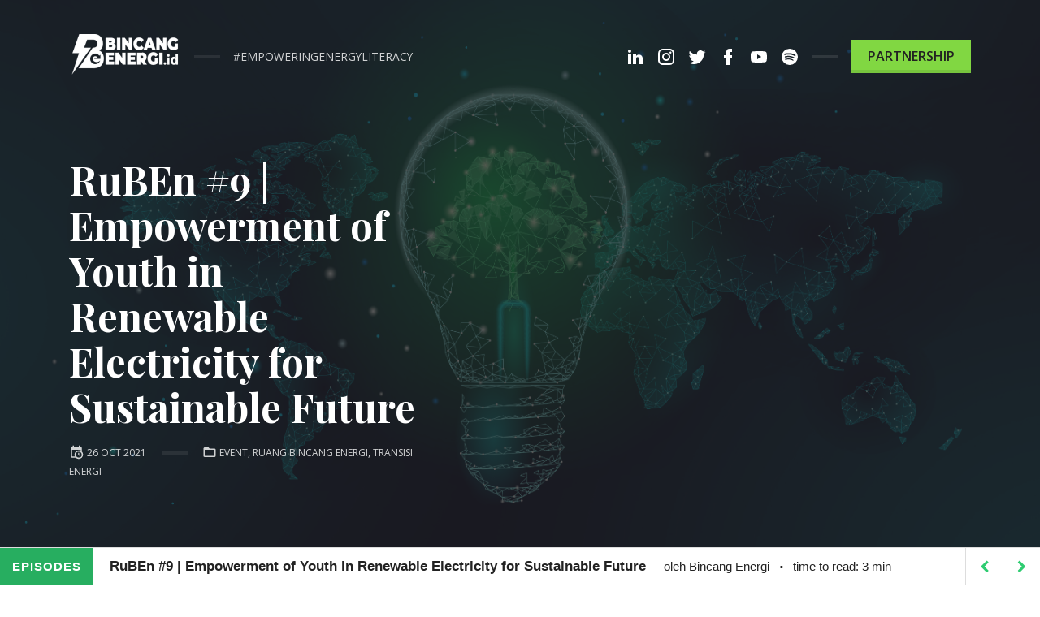

--- FILE ---
content_type: text/html; charset=UTF-8
request_url: https://bincangenergi.id/episode/ruben-9-empowerment-of-youth-in-renewable-electricity-for-sustainable-future/
body_size: 86868
content:
<!DOCTYPE html>
<html dir="ltr" lang="en-US" prefix="og: https://ogp.me/ns#">
<head>
<meta charset="UTF-8">
<meta name="viewport" content="width=device-width, initial-scale=1, shrink-to-fit=no">
<link rel="profile" href="https://gmpg.org/xfn/11">

<title>RuBEn #9 | Empowerment of Youth in Renewable Electricity for Sustainable Future - Bincang Energi</title>
            <script data-cfasync="false">
                window._EPYT_ = window._EPYT_ || {
                    ajaxurl: "https://bincangenergi.id/wp-admin/admin-ajax.php",
                    security: "0fc77fe9ca",
                    gallery_scrolloffset: 20,
                    eppathtoscripts: "https://bincangenergi.id/wp-content/plugins/youtube-embed-plus/scripts/",
                    eppath: "https://bincangenergi.id/wp-content/plugins/youtube-embed-plus/",
                    epresponsiveselector: ["iframe.__youtube_prefs__"],
                    version: "14.2.1",
                    epdovol: true,
                    evselector: 'iframe.__youtube_prefs__[src]',
                    ajax_compat: false,
                    maxres_facade: 'eager',
                    ytapi_load: 'light',
                    pause_others: true,
                    facade_mode: false,
                    not_live_on_channel: false,
                    stopMobileBuffer: true                };</script>
            
		<!-- All in One SEO 4.8.9 - aioseo.com -->
	<meta name="description" content="Ruang Bincang Energi #9 hadir dengan tema &quot;Empowerment of Youth in Renewable Electricity for Sustainable Future&quot; dan narasumber sebagai berikut: Rizky Azhari Abietto (President, Society Renewable Energy Universitas Indonesia) [Skip to 09:45] M Husni Mubarok (UNDP Indonesia - PV MIni Grid Project) [Skip to 25:09] Jetty Arlenda Maro (Electrical Engineer, Sumba Sustainable Solutions (3S)) [Skip" />
	<meta name="robots" content="max-image-preview:large" />
	<meta name="author" content="Bincang Energi"/>
	<link rel="canonical" href="https://bincangenergi.id/episode/ruben-9-empowerment-of-youth-in-renewable-electricity-for-sustainable-future/" />
	<meta name="generator" content="All in One SEO (AIOSEO) 4.8.9" />
		<meta property="og:locale" content="en_US" />
		<meta property="og:site_name" content="Bincang Energi - #empoweringenergyliteracy" />
		<meta property="og:type" content="article" />
		<meta property="og:title" content="RuBEn #9 | Empowerment of Youth in Renewable Electricity for Sustainable Future - Bincang Energi" />
		<meta property="og:description" content="Ruang Bincang Energi #9 hadir dengan tema &quot;Empowerment of Youth in Renewable Electricity for Sustainable Future&quot; dan narasumber sebagai berikut: Rizky Azhari Abietto (President, Society Renewable Energy Universitas Indonesia) [Skip to 09:45] M Husni Mubarok (UNDP Indonesia - PV MIni Grid Project) [Skip to 25:09] Jetty Arlenda Maro (Electrical Engineer, Sumba Sustainable Solutions (3S)) [Skip" />
		<meta property="og:url" content="https://bincangenergi.id/episode/ruben-9-empowerment-of-youth-in-renewable-electricity-for-sustainable-future/" />
		<meta property="og:image" content="https://bincangenergi.id/wp-content/uploads/2024/12/cropped-LOGO-BEn-ID-WHITE-small-138x64-pxl.png" />
		<meta property="og:image:secure_url" content="https://bincangenergi.id/wp-content/uploads/2024/12/cropped-LOGO-BEn-ID-WHITE-small-138x64-pxl.png" />
		<meta property="article:published_time" content="2021-10-26T01:42:58+00:00" />
		<meta property="article:modified_time" content="2025-12-06T02:08:52+00:00" />
		<meta name="twitter:card" content="summary_large_image" />
		<meta name="twitter:title" content="RuBEn #9 | Empowerment of Youth in Renewable Electricity for Sustainable Future - Bincang Energi" />
		<meta name="twitter:description" content="Ruang Bincang Energi #9 hadir dengan tema &quot;Empowerment of Youth in Renewable Electricity for Sustainable Future&quot; dan narasumber sebagai berikut: Rizky Azhari Abietto (President, Society Renewable Energy Universitas Indonesia) [Skip to 09:45] M Husni Mubarok (UNDP Indonesia - PV MIni Grid Project) [Skip to 25:09] Jetty Arlenda Maro (Electrical Engineer, Sumba Sustainable Solutions (3S)) [Skip" />
		<meta name="twitter:image" content="https://bincangenergi.id/wp-content/uploads/2024/12/cropped-LOGO-BEn-ID-WHITE-small-138x64-pxl.png" />
		<script type="application/ld+json" class="aioseo-schema">
			{"@context":"https:\/\/schema.org","@graph":[{"@type":"BreadcrumbList","@id":"https:\/\/bincangenergi.id\/episode\/ruben-9-empowerment-of-youth-in-renewable-electricity-for-sustainable-future\/#breadcrumblist","itemListElement":[{"@type":"ListItem","@id":"https:\/\/bincangenergi.id#listItem","position":1,"name":"Home","item":"https:\/\/bincangenergi.id","nextItem":{"@type":"ListItem","@id":"https:\/\/bincangenergi.id\/episode\/#listItem","name":"Episodes"}},{"@type":"ListItem","@id":"https:\/\/bincangenergi.id\/episode\/#listItem","position":2,"name":"Episodes","item":"https:\/\/bincangenergi.id\/episode\/","nextItem":{"@type":"ListItem","@id":"https:\/\/bincangenergi.id\/category\/ruang-bincang-energi\/#listItem","name":"Ruang Bincang Energi"},"previousItem":{"@type":"ListItem","@id":"https:\/\/bincangenergi.id#listItem","name":"Home"}},{"@type":"ListItem","@id":"https:\/\/bincangenergi.id\/category\/ruang-bincang-energi\/#listItem","position":3,"name":"Ruang Bincang Energi","item":"https:\/\/bincangenergi.id\/category\/ruang-bincang-energi\/","nextItem":{"@type":"ListItem","@id":"https:\/\/bincangenergi.id\/episode\/ruben-9-empowerment-of-youth-in-renewable-electricity-for-sustainable-future\/#listItem","name":"RuBEn #9 | Empowerment of Youth in Renewable Electricity for Sustainable Future"},"previousItem":{"@type":"ListItem","@id":"https:\/\/bincangenergi.id\/episode\/#listItem","name":"Episodes"}},{"@type":"ListItem","@id":"https:\/\/bincangenergi.id\/episode\/ruben-9-empowerment-of-youth-in-renewable-electricity-for-sustainable-future\/#listItem","position":4,"name":"RuBEn #9 | Empowerment of Youth in Renewable Electricity for Sustainable Future","previousItem":{"@type":"ListItem","@id":"https:\/\/bincangenergi.id\/category\/ruang-bincang-energi\/#listItem","name":"Ruang Bincang Energi"}}]},{"@type":"Organization","@id":"https:\/\/bincangenergi.id\/#organization","name":"Bincang Energi","description":"#empoweringenergyliteracy","url":"https:\/\/bincangenergi.id\/","logo":{"@type":"ImageObject","url":"https:\/\/bincangenergi.id\/wp-content\/uploads\/2024\/12\/cropped-LOGO-BEn-ID-WHITE-small-138x64-pxl.png","@id":"https:\/\/bincangenergi.id\/episode\/ruben-9-empowerment-of-youth-in-renewable-electricity-for-sustainable-future\/#organizationLogo","width":138,"height":55},"image":{"@id":"https:\/\/bincangenergi.id\/episode\/ruben-9-empowerment-of-youth-in-renewable-electricity-for-sustainable-future\/#organizationLogo"}},{"@type":"Person","@id":"https:\/\/bincangenergi.id\/my-profile\/admin_ben\/#author","url":"https:\/\/bincangenergi.id\/my-profile\/admin_ben\/","name":"Bincang Energi","image":{"@type":"ImageObject","@id":"https:\/\/bincangenergi.id\/episode\/ruben-9-empowerment-of-youth-in-renewable-electricity-for-sustainable-future\/#authorImage","url":"https:\/\/bincangenergi.id\/wp-content\/uploads\/2021\/04\/LOGO-BINCANGENERGI_Squre_TWITTER-2-150x150.jpg","width":96,"height":96,"caption":"Bincang Energi"}},{"@type":"WebPage","@id":"https:\/\/bincangenergi.id\/episode\/ruben-9-empowerment-of-youth-in-renewable-electricity-for-sustainable-future\/#webpage","url":"https:\/\/bincangenergi.id\/episode\/ruben-9-empowerment-of-youth-in-renewable-electricity-for-sustainable-future\/","name":"RuBEn #9 | Empowerment of Youth in Renewable Electricity for Sustainable Future - Bincang Energi","description":"Ruang Bincang Energi #9 hadir dengan tema \"Empowerment of Youth in Renewable Electricity for Sustainable Future\" dan narasumber sebagai berikut: Rizky Azhari Abietto (President, Society Renewable Energy Universitas Indonesia) [Skip to 09:45] M Husni Mubarok (UNDP Indonesia - PV MIni Grid Project) [Skip to 25:09] Jetty Arlenda Maro (Electrical Engineer, Sumba Sustainable Solutions (3S)) [Skip","inLanguage":"en-US","isPartOf":{"@id":"https:\/\/bincangenergi.id\/#website"},"breadcrumb":{"@id":"https:\/\/bincangenergi.id\/episode\/ruben-9-empowerment-of-youth-in-renewable-electricity-for-sustainable-future\/#breadcrumblist"},"author":{"@id":"https:\/\/bincangenergi.id\/my-profile\/admin_ben\/#author"},"creator":{"@id":"https:\/\/bincangenergi.id\/my-profile\/admin_ben\/#author"},"image":{"@type":"ImageObject","url":"https:\/\/bincangenergi.id\/wp-content\/uploads\/2021\/10\/ruben-9.png","@id":"https:\/\/bincangenergi.id\/episode\/ruben-9-empowerment-of-youth-in-renewable-electricity-for-sustainable-future\/#mainImage","width":1181,"height":1181},"primaryImageOfPage":{"@id":"https:\/\/bincangenergi.id\/episode\/ruben-9-empowerment-of-youth-in-renewable-electricity-for-sustainable-future\/#mainImage"},"datePublished":"2021-10-26T08:42:58+07:00","dateModified":"2025-12-06T09:08:52+07:00"},{"@type":"WebSite","@id":"https:\/\/bincangenergi.id\/#website","url":"https:\/\/bincangenergi.id\/","name":"Bincang Energi","description":"#empoweringenergyliteracy","inLanguage":"en-US","publisher":{"@id":"https:\/\/bincangenergi.id\/#organization"}}]}
		</script>
		<!-- All in One SEO -->

<link rel='dns-prefetch' href='//www.recaptcha.net' />
<link rel='dns-prefetch' href='//fonts.googleapis.com' />
<link rel='dns-prefetch' href='//use.fontawesome.com' />
<link href='https://fonts.gstatic.com' crossorigin rel='preconnect' />
<link rel="alternate" type="application/rss+xml" title="Bincang Energi &raquo; Feed" href="https://bincangenergi.id/feed/" />
<link rel="alternate" type="application/rss+xml" title="Bincang Energi &raquo; Comments Feed" href="https://bincangenergi.id/comments/feed/" />
<link rel="alternate" type="application/rss+xml" title="Bincang Energi &raquo; RuBEn #9 | Empowerment of Youth in Renewable Electricity for Sustainable Future Comments Feed" href="https://bincangenergi.id/episode/ruben-9-empowerment-of-youth-in-renewable-electricity-for-sustainable-future/feed/" />
		<!-- This site uses the Google Analytics by MonsterInsights plugin v9.11.1 - Using Analytics tracking - https://www.monsterinsights.com/ -->
		<!-- Note: MonsterInsights is not currently configured on this site. The site owner needs to authenticate with Google Analytics in the MonsterInsights settings panel. -->
					<!-- No tracking code set -->
				<!-- / Google Analytics by MonsterInsights -->
		<script type="text/javascript">
/* <![CDATA[ */
window._wpemojiSettings = {"baseUrl":"https:\/\/s.w.org\/images\/core\/emoji\/15.0.3\/72x72\/","ext":".png","svgUrl":"https:\/\/s.w.org\/images\/core\/emoji\/15.0.3\/svg\/","svgExt":".svg","source":{"concatemoji":"https:\/\/bincangenergi.id\/wp-includes\/js\/wp-emoji-release.min.js?ver=6.5.7"}};
/*! This file is auto-generated */
!function(i,n){var o,s,e;function c(e){try{var t={supportTests:e,timestamp:(new Date).valueOf()};sessionStorage.setItem(o,JSON.stringify(t))}catch(e){}}function p(e,t,n){e.clearRect(0,0,e.canvas.width,e.canvas.height),e.fillText(t,0,0);var t=new Uint32Array(e.getImageData(0,0,e.canvas.width,e.canvas.height).data),r=(e.clearRect(0,0,e.canvas.width,e.canvas.height),e.fillText(n,0,0),new Uint32Array(e.getImageData(0,0,e.canvas.width,e.canvas.height).data));return t.every(function(e,t){return e===r[t]})}function u(e,t,n){switch(t){case"flag":return n(e,"\ud83c\udff3\ufe0f\u200d\u26a7\ufe0f","\ud83c\udff3\ufe0f\u200b\u26a7\ufe0f")?!1:!n(e,"\ud83c\uddfa\ud83c\uddf3","\ud83c\uddfa\u200b\ud83c\uddf3")&&!n(e,"\ud83c\udff4\udb40\udc67\udb40\udc62\udb40\udc65\udb40\udc6e\udb40\udc67\udb40\udc7f","\ud83c\udff4\u200b\udb40\udc67\u200b\udb40\udc62\u200b\udb40\udc65\u200b\udb40\udc6e\u200b\udb40\udc67\u200b\udb40\udc7f");case"emoji":return!n(e,"\ud83d\udc26\u200d\u2b1b","\ud83d\udc26\u200b\u2b1b")}return!1}function f(e,t,n){var r="undefined"!=typeof WorkerGlobalScope&&self instanceof WorkerGlobalScope?new OffscreenCanvas(300,150):i.createElement("canvas"),a=r.getContext("2d",{willReadFrequently:!0}),o=(a.textBaseline="top",a.font="600 32px Arial",{});return e.forEach(function(e){o[e]=t(a,e,n)}),o}function t(e){var t=i.createElement("script");t.src=e,t.defer=!0,i.head.appendChild(t)}"undefined"!=typeof Promise&&(o="wpEmojiSettingsSupports",s=["flag","emoji"],n.supports={everything:!0,everythingExceptFlag:!0},e=new Promise(function(e){i.addEventListener("DOMContentLoaded",e,{once:!0})}),new Promise(function(t){var n=function(){try{var e=JSON.parse(sessionStorage.getItem(o));if("object"==typeof e&&"number"==typeof e.timestamp&&(new Date).valueOf()<e.timestamp+604800&&"object"==typeof e.supportTests)return e.supportTests}catch(e){}return null}();if(!n){if("undefined"!=typeof Worker&&"undefined"!=typeof OffscreenCanvas&&"undefined"!=typeof URL&&URL.createObjectURL&&"undefined"!=typeof Blob)try{var e="postMessage("+f.toString()+"("+[JSON.stringify(s),u.toString(),p.toString()].join(",")+"));",r=new Blob([e],{type:"text/javascript"}),a=new Worker(URL.createObjectURL(r),{name:"wpTestEmojiSupports"});return void(a.onmessage=function(e){c(n=e.data),a.terminate(),t(n)})}catch(e){}c(n=f(s,u,p))}t(n)}).then(function(e){for(var t in e)n.supports[t]=e[t],n.supports.everything=n.supports.everything&&n.supports[t],"flag"!==t&&(n.supports.everythingExceptFlag=n.supports.everythingExceptFlag&&n.supports[t]);n.supports.everythingExceptFlag=n.supports.everythingExceptFlag&&!n.supports.flag,n.DOMReady=!1,n.readyCallback=function(){n.DOMReady=!0}}).then(function(){return e}).then(function(){var e;n.supports.everything||(n.readyCallback(),(e=n.source||{}).concatemoji?t(e.concatemoji):e.wpemoji&&e.twemoji&&(t(e.twemoji),t(e.wpemoji)))}))}((window,document),window._wpemojiSettings);
/* ]]> */
</script>
<!-- bincangenergi.id is managing ads with Advanced Ads 1.52.1 --><script id="binca-ready">
			window.advanced_ads_ready=function(e,a){a=a||"complete";var d=function(e){return"interactive"===a?"loading"!==e:"complete"===e};d(document.readyState)?e():document.addEventListener("readystatechange",(function(a){d(a.target.readyState)&&e()}),{once:"interactive"===a})},window.advanced_ads_ready_queue=window.advanced_ads_ready_queue||[];		</script>
		<link rel='stylesheet' id='ts-poll-block-css-css' href='https://bincangenergi.id/wp-content/plugins/poll-wp/admin/css/block.css?ver=6.5.7' type='text/css' media='all' />
<link rel='stylesheet' id='dashicons-css' href='https://bincangenergi.id/wp-includes/css/dashicons.min.css?ver=6.5.7' type='text/css' media='all' />
<link rel='stylesheet' id='post-views-counter-frontend-css' href='https://bincangenergi.id/wp-content/plugins/post-views-counter/css/frontend.min.css?ver=1.5.5' type='text/css' media='all' />
<link rel='stylesheet' id='anwp-pg-styles-css' href='https://bincangenergi.id/wp-content/plugins/anwp-post-grid-for-elementor/public/css/styles.min.css?ver=1.2.1' type='text/css' media='all' />
<style id='wp-emoji-styles-inline-css' type='text/css'>

	img.wp-smiley, img.emoji {
		display: inline !important;
		border: none !important;
		box-shadow: none !important;
		height: 1em !important;
		width: 1em !important;
		margin: 0 0.07em !important;
		vertical-align: -0.1em !important;
		background: none !important;
		padding: 0 !important;
	}
</style>
<link rel='stylesheet' id='wp-block-library-css' href='https://bincangenergi.id/wp-includes/css/dist/block-library/style.min.css?ver=6.5.7' type='text/css' media='all' />
<style id='qsm-quiz-style-inline-css' type='text/css'>


</style>
<style id='classic-theme-styles-inline-css' type='text/css'>
/*! This file is auto-generated */
.wp-block-button__link{color:#fff;background-color:#32373c;border-radius:9999px;box-shadow:none;text-decoration:none;padding:calc(.667em + 2px) calc(1.333em + 2px);font-size:1.125em}.wp-block-file__button{background:#32373c;color:#fff;text-decoration:none}
</style>
<style id='global-styles-inline-css' type='text/css'>
body{--wp--preset--color--black: #222222;--wp--preset--color--cyan-bluish-gray: #abb8c3;--wp--preset--color--white: #ffffff;--wp--preset--color--pale-pink: #f78da7;--wp--preset--color--vivid-red: #cf2e2e;--wp--preset--color--luminous-vivid-orange: #ff6900;--wp--preset--color--luminous-vivid-amber: #fcb900;--wp--preset--color--light-green-cyan: #7bdcb5;--wp--preset--color--vivid-green-cyan: #00d084;--wp--preset--color--pale-cyan-blue: #8ed1fc;--wp--preset--color--vivid-cyan-blue: #0693e3;--wp--preset--color--vivid-purple: #9b51e0;--wp--preset--color--primary: #81d742;--wp--preset--color--links: #ed553b;--wp--preset--color--grey: #797d86;--wp--preset--color--light-grey: #f2f2f2;--wp--preset--gradient--vivid-cyan-blue-to-vivid-purple: linear-gradient(135deg,rgba(6,147,227,1) 0%,rgb(155,81,224) 100%);--wp--preset--gradient--light-green-cyan-to-vivid-green-cyan: linear-gradient(135deg,rgb(122,220,180) 0%,rgb(0,208,130) 100%);--wp--preset--gradient--luminous-vivid-amber-to-luminous-vivid-orange: linear-gradient(135deg,rgba(252,185,0,1) 0%,rgba(255,105,0,1) 100%);--wp--preset--gradient--luminous-vivid-orange-to-vivid-red: linear-gradient(135deg,rgba(255,105,0,1) 0%,rgb(207,46,46) 100%);--wp--preset--gradient--very-light-gray-to-cyan-bluish-gray: linear-gradient(135deg,rgb(238,238,238) 0%,rgb(169,184,195) 100%);--wp--preset--gradient--cool-to-warm-spectrum: linear-gradient(135deg,rgb(74,234,220) 0%,rgb(151,120,209) 20%,rgb(207,42,186) 40%,rgb(238,44,130) 60%,rgb(251,105,98) 80%,rgb(254,248,76) 100%);--wp--preset--gradient--blush-light-purple: linear-gradient(135deg,rgb(255,206,236) 0%,rgb(152,150,240) 100%);--wp--preset--gradient--blush-bordeaux: linear-gradient(135deg,rgb(254,205,165) 0%,rgb(254,45,45) 50%,rgb(107,0,62) 100%);--wp--preset--gradient--luminous-dusk: linear-gradient(135deg,rgb(255,203,112) 0%,rgb(199,81,192) 50%,rgb(65,88,208) 100%);--wp--preset--gradient--pale-ocean: linear-gradient(135deg,rgb(255,245,203) 0%,rgb(182,227,212) 50%,rgb(51,167,181) 100%);--wp--preset--gradient--electric-grass: linear-gradient(135deg,rgb(202,248,128) 0%,rgb(113,206,126) 100%);--wp--preset--gradient--midnight: linear-gradient(135deg,rgb(2,3,129) 0%,rgb(40,116,252) 100%);--wp--preset--font-size--small: 13px;--wp--preset--font-size--medium: 20px;--wp--preset--font-size--large: 36px;--wp--preset--font-size--x-large: 42px;--wp--preset--spacing--20: 0.44rem;--wp--preset--spacing--30: 0.67rem;--wp--preset--spacing--40: 1rem;--wp--preset--spacing--50: 1.5rem;--wp--preset--spacing--60: 2.25rem;--wp--preset--spacing--70: 3.38rem;--wp--preset--spacing--80: 5.06rem;--wp--preset--shadow--natural: 6px 6px 9px rgba(0, 0, 0, 0.2);--wp--preset--shadow--deep: 12px 12px 50px rgba(0, 0, 0, 0.4);--wp--preset--shadow--sharp: 6px 6px 0px rgba(0, 0, 0, 0.2);--wp--preset--shadow--outlined: 6px 6px 0px -3px rgba(255, 255, 255, 1), 6px 6px rgba(0, 0, 0, 1);--wp--preset--shadow--crisp: 6px 6px 0px rgba(0, 0, 0, 1);}:where(.is-layout-flex){gap: 0.5em;}:where(.is-layout-grid){gap: 0.5em;}body .is-layout-flex{display: flex;}body .is-layout-flex{flex-wrap: wrap;align-items: center;}body .is-layout-flex > *{margin: 0;}body .is-layout-grid{display: grid;}body .is-layout-grid > *{margin: 0;}:where(.wp-block-columns.is-layout-flex){gap: 2em;}:where(.wp-block-columns.is-layout-grid){gap: 2em;}:where(.wp-block-post-template.is-layout-flex){gap: 1.25em;}:where(.wp-block-post-template.is-layout-grid){gap: 1.25em;}.has-black-color{color: var(--wp--preset--color--black) !important;}.has-cyan-bluish-gray-color{color: var(--wp--preset--color--cyan-bluish-gray) !important;}.has-white-color{color: var(--wp--preset--color--white) !important;}.has-pale-pink-color{color: var(--wp--preset--color--pale-pink) !important;}.has-vivid-red-color{color: var(--wp--preset--color--vivid-red) !important;}.has-luminous-vivid-orange-color{color: var(--wp--preset--color--luminous-vivid-orange) !important;}.has-luminous-vivid-amber-color{color: var(--wp--preset--color--luminous-vivid-amber) !important;}.has-light-green-cyan-color{color: var(--wp--preset--color--light-green-cyan) !important;}.has-vivid-green-cyan-color{color: var(--wp--preset--color--vivid-green-cyan) !important;}.has-pale-cyan-blue-color{color: var(--wp--preset--color--pale-cyan-blue) !important;}.has-vivid-cyan-blue-color{color: var(--wp--preset--color--vivid-cyan-blue) !important;}.has-vivid-purple-color{color: var(--wp--preset--color--vivid-purple) !important;}.has-black-background-color{background-color: var(--wp--preset--color--black) !important;}.has-cyan-bluish-gray-background-color{background-color: var(--wp--preset--color--cyan-bluish-gray) !important;}.has-white-background-color{background-color: var(--wp--preset--color--white) !important;}.has-pale-pink-background-color{background-color: var(--wp--preset--color--pale-pink) !important;}.has-vivid-red-background-color{background-color: var(--wp--preset--color--vivid-red) !important;}.has-luminous-vivid-orange-background-color{background-color: var(--wp--preset--color--luminous-vivid-orange) !important;}.has-luminous-vivid-amber-background-color{background-color: var(--wp--preset--color--luminous-vivid-amber) !important;}.has-light-green-cyan-background-color{background-color: var(--wp--preset--color--light-green-cyan) !important;}.has-vivid-green-cyan-background-color{background-color: var(--wp--preset--color--vivid-green-cyan) !important;}.has-pale-cyan-blue-background-color{background-color: var(--wp--preset--color--pale-cyan-blue) !important;}.has-vivid-cyan-blue-background-color{background-color: var(--wp--preset--color--vivid-cyan-blue) !important;}.has-vivid-purple-background-color{background-color: var(--wp--preset--color--vivid-purple) !important;}.has-black-border-color{border-color: var(--wp--preset--color--black) !important;}.has-cyan-bluish-gray-border-color{border-color: var(--wp--preset--color--cyan-bluish-gray) !important;}.has-white-border-color{border-color: var(--wp--preset--color--white) !important;}.has-pale-pink-border-color{border-color: var(--wp--preset--color--pale-pink) !important;}.has-vivid-red-border-color{border-color: var(--wp--preset--color--vivid-red) !important;}.has-luminous-vivid-orange-border-color{border-color: var(--wp--preset--color--luminous-vivid-orange) !important;}.has-luminous-vivid-amber-border-color{border-color: var(--wp--preset--color--luminous-vivid-amber) !important;}.has-light-green-cyan-border-color{border-color: var(--wp--preset--color--light-green-cyan) !important;}.has-vivid-green-cyan-border-color{border-color: var(--wp--preset--color--vivid-green-cyan) !important;}.has-pale-cyan-blue-border-color{border-color: var(--wp--preset--color--pale-cyan-blue) !important;}.has-vivid-cyan-blue-border-color{border-color: var(--wp--preset--color--vivid-cyan-blue) !important;}.has-vivid-purple-border-color{border-color: var(--wp--preset--color--vivid-purple) !important;}.has-vivid-cyan-blue-to-vivid-purple-gradient-background{background: var(--wp--preset--gradient--vivid-cyan-blue-to-vivid-purple) !important;}.has-light-green-cyan-to-vivid-green-cyan-gradient-background{background: var(--wp--preset--gradient--light-green-cyan-to-vivid-green-cyan) !important;}.has-luminous-vivid-amber-to-luminous-vivid-orange-gradient-background{background: var(--wp--preset--gradient--luminous-vivid-amber-to-luminous-vivid-orange) !important;}.has-luminous-vivid-orange-to-vivid-red-gradient-background{background: var(--wp--preset--gradient--luminous-vivid-orange-to-vivid-red) !important;}.has-very-light-gray-to-cyan-bluish-gray-gradient-background{background: var(--wp--preset--gradient--very-light-gray-to-cyan-bluish-gray) !important;}.has-cool-to-warm-spectrum-gradient-background{background: var(--wp--preset--gradient--cool-to-warm-spectrum) !important;}.has-blush-light-purple-gradient-background{background: var(--wp--preset--gradient--blush-light-purple) !important;}.has-blush-bordeaux-gradient-background{background: var(--wp--preset--gradient--blush-bordeaux) !important;}.has-luminous-dusk-gradient-background{background: var(--wp--preset--gradient--luminous-dusk) !important;}.has-pale-ocean-gradient-background{background: var(--wp--preset--gradient--pale-ocean) !important;}.has-electric-grass-gradient-background{background: var(--wp--preset--gradient--electric-grass) !important;}.has-midnight-gradient-background{background: var(--wp--preset--gradient--midnight) !important;}.has-small-font-size{font-size: var(--wp--preset--font-size--small) !important;}.has-medium-font-size{font-size: var(--wp--preset--font-size--medium) !important;}.has-large-font-size{font-size: var(--wp--preset--font-size--large) !important;}.has-x-large-font-size{font-size: var(--wp--preset--font-size--x-large) !important;}
.wp-block-navigation a:where(:not(.wp-element-button)){color: inherit;}
:where(.wp-block-post-template.is-layout-flex){gap: 1.25em;}:where(.wp-block-post-template.is-layout-grid){gap: 1.25em;}
:where(.wp-block-columns.is-layout-flex){gap: 2em;}:where(.wp-block-columns.is-layout-grid){gap: 2em;}
.wp-block-pullquote{font-size: 1.5em;line-height: 1.6;}
</style>
<link rel='stylesheet' id='inf-font-awesome-css' href='https://bincangenergi.id/wp-content/plugins/post-slider-and-carousel/assets/css/font-awesome.min.css?ver=3.5.1' type='text/css' media='all' />
<link rel='stylesheet' id='owl-carousel-css' href='https://bincangenergi.id/wp-content/plugins/post-slider-and-carousel/assets/css/owl.carousel.min.css?ver=3.5.1' type='text/css' media='all' />
<link rel='stylesheet' id='psacp-public-style-css' href='https://bincangenergi.id/wp-content/plugins/post-slider-and-carousel/assets/css/psacp-public.min.css?ver=3.5.1' type='text/css' media='all' />
<link rel='stylesheet' id='aptf-bxslider-css' href='https://bincangenergi.id/wp-content/plugins/accesspress-twitter-feed/css/jquery.bxslider.css?ver=1.6.9' type='text/css' media='all' />
<link rel='stylesheet' id='aptf-front-css-css' href='https://bincangenergi.id/wp-content/plugins/accesspress-twitter-feed/css/frontend.css?ver=1.6.9' type='text/css' media='all' />
<link rel='stylesheet' id='aptf-font-css-css' href='https://bincangenergi.id/wp-content/plugins/accesspress-twitter-feed/css/fonts.css?ver=1.6.9' type='text/css' media='all' />
<link rel='stylesheet' id='unslider-css-css' href='https://bincangenergi.id/wp-content/plugins/advanced-ads-slider/public/assets/css/unslider.css?ver=1.4.7' type='text/css' media='all' />
<link rel='stylesheet' id='slider-css-css' href='https://bincangenergi.id/wp-content/plugins/advanced-ads-slider/public/assets/css/slider.css?ver=1.4.7' type='text/css' media='all' />
<link rel='stylesheet' id='pb_animate-css' href='https://bincangenergi.id/wp-content/plugins/ays-popup-box/public/css/animate.css?ver=4.3.5' type='text/css' media='all' />
<link rel='stylesheet' id='contact-form-7-css' href='https://bincangenergi.id/wp-content/plugins/contact-form-7/includes/css/styles.css?ver=5.9.3' type='text/css' media='all' />
<link rel='stylesheet' id='wpdm-font-awesome-css' href='https://bincangenergi.id/wp-content/plugins/download-manager/assets/fontawesome/css/all.min.css?ver=6.5.7' type='text/css' media='all' />
<link rel='stylesheet' id='wpdm-frontend-css-css' href='https://bincangenergi.id/wp-content/plugins/download-manager/assets/bootstrap/css/bootstrap.min.css?ver=6.5.7' type='text/css' media='all' />
<link rel='stylesheet' id='wpdm-front-css' href='https://bincangenergi.id/wp-content/plugins/download-manager/assets/css/front.css?ver=6.5.7' type='text/css' media='all' />
<link rel='stylesheet' id='likebtn_style-css' href='https://bincangenergi.id/wp-content/plugins/likebtn-like-button/public/css/style.css?ver=6.5.7' type='text/css' media='all' />
<link rel='stylesheet' id='mbdb-styles-css' href='https://bincangenergi.id/wp-content/plugins/mooberry-book-manager/css/styles.css?ver=240407-62524' type='text/css' media='all' />
<link rel='stylesheet' id='mbdb-book-grid-styles-css' href='https://bincangenergi.id/wp-content/plugins/mooberry-book-manager/css/book-grid.css?ver=240407-62524' type='text/css' media='all' />
<link rel='stylesheet' id='mbdb-retailer-buttons-styles-css' href='https://bincangenergi.id/wp-content/plugins/mooberry-book-manager/css/retailer-buttons.css?ver=240407-62524' type='text/css' media='all' />
<link rel='stylesheet' id='bwg_fonts-css' href='https://bincangenergi.id/wp-content/plugins/photo-gallery/css/bwg-fonts/fonts.css?ver=0.0.1' type='text/css' media='all' />
<link rel='stylesheet' id='sumoselect-css' href='https://bincangenergi.id/wp-content/plugins/photo-gallery/css/sumoselect.min.css?ver=3.4.6' type='text/css' media='all' />
<link rel='stylesheet' id='mCustomScrollbar-css' href='https://bincangenergi.id/wp-content/plugins/photo-gallery/css/jquery.mCustomScrollbar.min.css?ver=3.1.5' type='text/css' media='all' />
<link rel='stylesheet' id='bwg_googlefonts-css' href='https://fonts.googleapis.com/css?family=Ubuntu&#038;subset=greek,latin,greek-ext,vietnamese,cyrillic-ext,latin-ext,cyrillic' type='text/css' media='all' />
<link rel='stylesheet' id='bwg_frontend-css' href='https://bincangenergi.id/wp-content/plugins/photo-gallery/css/styles.min.css?ver=1.8.23' type='text/css' media='all' />
<link rel='stylesheet' id='TS_POLL_public_css-css' href='https://bincangenergi.id/wp-content/plugins/poll-wp/public/css/ts_poll-public.css?ver=2.3.1' type='text/css' media='all' />
<link rel='stylesheet' id='ts_poll_fonts-css' href='https://bincangenergi.id/wp-content/plugins/poll-wp/fonts/ts_poll-fonts.css?ver=2.3.1' type='text/css' media='all' />
<link rel='stylesheet' id='spacexchimp_p005-bootstrap-tooltip-css-css' href='https://bincangenergi.id/wp-content/plugins/social-media-buttons-toolbar/inc/lib/bootstrap-tooltip/bootstrap-tooltip.css?ver=4.73' type='text/css' media='all' />
<link rel='stylesheet' id='spacexchimp_p005-frontend-css-css' href='https://bincangenergi.id/wp-content/plugins/social-media-buttons-toolbar/inc/css/frontend.css?ver=4.73' type='text/css' media='all' />
<style id='spacexchimp_p005-frontend-css-inline-css' type='text/css'>

                    .sxc-follow-buttons {
                        text-align: left !important;
                    }
                    .sxc-follow-buttons .sxc-follow-button,
                    .sxc-follow-buttons .sxc-follow-button a,
                    .sxc-follow-buttons .sxc-follow-button a img {
                        width: 46px !important;
                        height: 46px !important;
                    }
                    .sxc-follow-buttons .sxc-follow-button {
                        margin: 2.5px !important;
                    }
                  
</style>
<link rel='stylesheet' id='sb_bar-css' href='https://bincangenergi.id/wp-content/plugins/swifty-bar/public/assets/css/sb-bar-public.css?ver=1.2.11' type='text/css' media='all' />
<link rel='stylesheet' id='rt-fontawsome-css' href='https://bincangenergi.id/wp-content/plugins/the-post-grid/assets/vendor/font-awesome/css/font-awesome.min.css?ver=7.6.1' type='text/css' media='all' />
<link rel='stylesheet' id='rt-tpg-css' href='https://bincangenergi.id/wp-content/plugins/the-post-grid/assets/css/thepostgrid.min.css?ver=7.6.1' type='text/css' media='all' />
<link rel='stylesheet' id='ppress-frontend-css' href='https://bincangenergi.id/wp-content/plugins/wp-user-avatar/assets/css/frontend.min.css?ver=4.16.2' type='text/css' media='all' />
<link rel='stylesheet' id='ppress-flatpickr-css' href='https://bincangenergi.id/wp-content/plugins/wp-user-avatar/assets/flatpickr/flatpickr.min.css?ver=4.16.2' type='text/css' media='all' />
<link rel='stylesheet' id='ppress-select2-css' href='https://bincangenergi.id/wp-content/plugins/wp-user-avatar/assets/select2/select2.min.css?ver=6.5.7' type='text/css' media='all' />
<link rel='stylesheet' id='wpdmpp-front-css' href='https://bincangenergi.id/wp-content/plugins/wpdm-premium-packages/assets/css/wpdmpp.css?ver=6.5.7' type='text/css' media='all' />
<link rel='stylesheet' id='wordpress-popular-posts-css-css' href='https://bincangenergi.id/wp-content/plugins/wordpress-popular-posts/assets/css/wpp.css?ver=6.4.2' type='text/css' media='all' />
<link rel='stylesheet' id='wpuf-layout1-css' href='https://bincangenergi.id/wp-content/plugins/wp-user-frontend/assets/css/frontend-form/layout1.css?ver=4.1.6' type='text/css' media='all' />
<link rel='stylesheet' id='wpuf-frontend-forms-css' href='https://bincangenergi.id/wp-content/plugins/wp-user-frontend/assets/css/frontend-forms.css?ver=4.1.6' type='text/css' media='all' />
<link rel='stylesheet' id='wpuf-sweetalert2-css' href='https://bincangenergi.id/wp-content/plugins/wp-user-frontend/assets/vendor/sweetalert2/sweetalert2.css?ver=11.4.8' type='text/css' media='all' />
<link rel='stylesheet' id='wpuf-jquery-ui-css' href='https://bincangenergi.id/wp-content/plugins/wp-user-frontend/assets/css/jquery-ui-1.9.1.custom.css?ver=1.9.1' type='text/css' media='all' />
<link rel='stylesheet' id='vipo-fonts-css' href='https://fonts.googleapis.com/css?family=Playfair+Display%3A700%7COpen+Sans%3A400%2C400italic%2C600%2C700&#038;subset=latin%2Clatin-ext' type='text/css' media='all' />
<link rel='stylesheet' id='vipo-style-css' href='https://bincangenergi.id/wp-content/themes/vipo/style.css' type='text/css' media='all' />
<style id='vipo-style-inline-css' type='text/css'>
ins, .button-primary, button.button-primary, button[type="submit"], input[type="button"].button-primary, input[type="reset"].button-primary, input[type="submit"], input[type="submit"].button-primary, .comment-list .bypostauthor .comment-author h5, .wp-block-button__link, .has-primary-background-color { background-color: #81d742; } .has-primary-color { color: #81d742; } .hero .entry-video .podcast-episode-player .play-episode { background-image: url(https://img.youtube.com/vi/VM2Mw9qgvYk/sddefault.jpg) }
</style>
<link rel='stylesheet' id='ayecode-ui-css' href='https://bincangenergi.id/wp-content/plugins/userswp/vendor/ayecode/wp-ayecode-ui/assets-v5/css/ayecode-ui-compatibility.css?ver=0.2.37' type='text/css' media='all' />
<style id='ayecode-ui-inline-css' type='text/css'>
body.modal-open #wpadminbar{z-index:999}.embed-responsive-16by9 .fluid-width-video-wrapper{padding:0!important;position:initial}
</style>
<link rel='stylesheet' id='custom-layouts-styles-css' href='https://bincangenergi.id/wp-content/uploads/custom-layouts/style.css?ver=83' type='text/css' media='all' />
<link rel='stylesheet' id='__EPYT__style-css' href='https://bincangenergi.id/wp-content/plugins/youtube-embed-plus/styles/ytprefs.min.css?ver=14.2.1' type='text/css' media='all' />
<style id='__EPYT__style-inline-css' type='text/css'>

                .epyt-gallery-thumb {
                        width: 50%;
                }
                
</style>
<link rel='stylesheet' id='font-awesome-css' href='https://use.fontawesome.com/releases/v7.1.0/css/all.css?wpfas=true' type='text/css' media='all' />
            <script data-cfasync="false">
                window._EPYT_ = window._EPYT_ || {
                    ajaxurl: "https://bincangenergi.id/wp-admin/admin-ajax.php",
                    security: "0fc77fe9ca",
                    gallery_scrolloffset: 20,
                    eppathtoscripts: "https://bincangenergi.id/wp-content/plugins/youtube-embed-plus/scripts/",
                    eppath: "https://bincangenergi.id/wp-content/plugins/youtube-embed-plus/",
                    epresponsiveselector: ["iframe.__youtube_prefs__"],
                    version: "14.2.1",
                    epdovol: true,
                    evselector: 'iframe.__youtube_prefs__[src]',
                    ajax_compat: false,
                    maxres_facade: 'eager',
                    ytapi_load: 'light',
                    pause_others: true,
                    facade_mode: false,
                    not_live_on_channel: false,
                    stopMobileBuffer: true                };</script>
            <script type="text/javascript" src="https://bincangenergi.id/wp-includes/js/jquery/jquery.min.js?ver=3.7.1" id="jquery-core-js"></script>
<script type="text/javascript" src="https://bincangenergi.id/wp-includes/js/jquery/jquery-migrate.min.js?ver=3.4.1" id="jquery-migrate-js"></script>
<script type="text/javascript" src="https://bincangenergi.id/wp-content/plugins/userswp/vendor/ayecode/wp-ayecode-ui/assets/js/select2.min.js?ver=4.0.11" id="select2-js"></script>
<script type="text/javascript" src="https://bincangenergi.id/wp-content/plugins/userswp/vendor/ayecode/wp-ayecode-ui/assets-v5/js/bootstrap.bundle.min.js?ver=0.2.37" id="bootstrap-js-bundle-js"></script>
<script type="text/javascript" id="bootstrap-js-bundle-js-after">
/* <![CDATA[ */
function aui_init_greedy_nav(){jQuery('nav.greedy').each(function(i,obj){if(jQuery(this).hasClass("being-greedy")){return true}jQuery(this).addClass('navbar-expand');jQuery(this).off('shown.bs.tab').on('shown.bs.tab',function(e){if(jQuery(e.target).closest('.dropdown-menu').hasClass('greedy-links')){jQuery(e.target).closest('.greedy').find('.greedy-btn.dropdown').attr('aria-expanded','false');jQuery(e.target).closest('.greedy-links').removeClass('show').addClass('d-none')}});jQuery(document).off('mousemove','.greedy-btn').on('mousemove','.greedy-btn',function(e){jQuery('.dropdown-menu.greedy-links').removeClass('d-none')});var $vlinks='';var $dDownClass='';var ddItemClass='greedy-nav-item';if(jQuery(this).find('.navbar-nav').length){if(jQuery(this).find('.navbar-nav').hasClass("being-greedy")){return true}$vlinks=jQuery(this).find('.navbar-nav').addClass("being-greedy w-100").removeClass('overflow-hidden')}else if(jQuery(this).find('.nav').length){if(jQuery(this).find('.nav').hasClass("being-greedy")){return true}$vlinks=jQuery(this).find('.nav').addClass("being-greedy w-100").removeClass('overflow-hidden');$dDownClass=' mt-0 p-0 zi-5 ';ddItemClass+=' mt-0 me-0'}else{return false}jQuery($vlinks).append('<li class="nav-item list-unstyled ml-auto greedy-btn d-none dropdown"><button data-bs-toggle="collapse" class="nav-link greedy-nav-link" role="button"><i class="fas fa-ellipsis-h"></i> <span class="greedy-count badge bg-dark rounded-pill"></span></button><ul class="greedy-links dropdown-menu dropdown-menu-end '+$dDownClass+'"></ul></li>');var $hlinks=jQuery(this).find('.greedy-links');var $btn=jQuery(this).find('.greedy-btn');var numOfItems=0;var totalSpace=0;var closingTime=1000;var breakWidths=[];$vlinks.children().outerWidth(function(i,w){totalSpace+=w;numOfItems+=1;breakWidths.push(totalSpace)});var availableSpace,numOfVisibleItems,requiredSpace,buttonSpace,timer;function check(){buttonSpace=$btn.width();availableSpace=$vlinks.width()-10;numOfVisibleItems=$vlinks.children().length;requiredSpace=breakWidths[numOfVisibleItems-1];if(numOfVisibleItems>1&&requiredSpace>availableSpace){var $li=$vlinks.children().last().prev();$li.removeClass('nav-item').addClass(ddItemClass);if(!jQuery($hlinks).children().length){$li.find('.nav-link').addClass('w-100 dropdown-item rounded-0 rounded-bottom')}else{jQuery($hlinks).find('.nav-link').removeClass('rounded-top');$li.find('.nav-link').addClass('w-100 dropdown-item rounded-0 rounded-top')}$li.prependTo($hlinks);numOfVisibleItems-=1;check()}else if(availableSpace>breakWidths[numOfVisibleItems]){$hlinks.children().first().insertBefore($btn);numOfVisibleItems+=1;check()}jQuery($btn).find(".greedy-count").html(numOfItems-numOfVisibleItems);if(numOfVisibleItems===numOfItems){$btn.addClass('d-none')}else $btn.removeClass('d-none')}jQuery(window).on("resize",function(){check()});check()})}function aui_select2_locale(){var aui_select2_params={"i18n_select_state_text":"Select an option\u2026","i18n_no_matches":"No matches found","i18n_ajax_error":"Loading failed","i18n_input_too_short_1":"Please enter 1 or more characters","i18n_input_too_short_n":"Please enter %item% or more characters","i18n_input_too_long_1":"Please delete 1 character","i18n_input_too_long_n":"Please delete %item% characters","i18n_selection_too_long_1":"You can only select 1 item","i18n_selection_too_long_n":"You can only select %item% items","i18n_load_more":"Loading more results\u2026","i18n_searching":"Searching\u2026"};return{theme:"bootstrap-5",width:jQuery(this).data('width')?jQuery(this).data('width'):jQuery(this).hasClass('w-100')?'100%':'style',placeholder:jQuery(this).data('placeholder'),language:{errorLoading:function(){return aui_select2_params.i18n_searching},inputTooLong:function(args){var overChars=args.input.length-args.maximum;if(1===overChars){return aui_select2_params.i18n_input_too_long_1}return aui_select2_params.i18n_input_too_long_n.replace('%item%',overChars)},inputTooShort:function(args){var remainingChars=args.minimum-args.input.length;if(1===remainingChars){return aui_select2_params.i18n_input_too_short_1}return aui_select2_params.i18n_input_too_short_n.replace('%item%',remainingChars)},loadingMore:function(){return aui_select2_params.i18n_load_more},maximumSelected:function(args){if(args.maximum===1){return aui_select2_params.i18n_selection_too_long_1}return aui_select2_params.i18n_selection_too_long_n.replace('%item%',args.maximum)},noResults:function(){return aui_select2_params.i18n_no_matches},searching:function(){return aui_select2_params.i18n_searching}}}}function aui_init_select2(){var select2_args=jQuery.extend({},aui_select2_locale());jQuery("select.aui-select2").each(function(){if(!jQuery(this).hasClass("select2-hidden-accessible")){jQuery(this).select2(select2_args)}})}function aui_time_ago(selector){var aui_timeago_params={"prefix_ago":"","suffix_ago":" ago","prefix_after":"after ","suffix_after":"","seconds":"less than a minute","minute":"about a minute","minutes":"%d minutes","hour":"about an hour","hours":"about %d hours","day":"a day","days":"%d days","month":"about a month","months":"%d months","year":"about a year","years":"%d years"};var templates={prefix:aui_timeago_params.prefix_ago,suffix:aui_timeago_params.suffix_ago,seconds:aui_timeago_params.seconds,minute:aui_timeago_params.minute,minutes:aui_timeago_params.minutes,hour:aui_timeago_params.hour,hours:aui_timeago_params.hours,day:aui_timeago_params.day,days:aui_timeago_params.days,month:aui_timeago_params.month,months:aui_timeago_params.months,year:aui_timeago_params.year,years:aui_timeago_params.years};var template=function(t,n){return templates[t]&&templates[t].replace(/%d/i,Math.abs(Math.round(n)))};var timer=function(time){if(!time)return;time=time.replace(/\.\d+/,"");time=time.replace(/-/,"/").replace(/-/,"/");time=time.replace(/T/," ").replace(/Z/," UTC");time=time.replace(/([\+\-]\d\d)\:?(\d\d)/," $1$2");time=new Date(time*1000||time);var now=new Date();var seconds=((now.getTime()-time)*.001)>>0;var minutes=seconds/60;var hours=minutes/60;var days=hours/24;var years=days/365;return templates.prefix+(seconds<45&&template('seconds',seconds)||seconds<90&&template('minute',1)||minutes<45&&template('minutes',minutes)||minutes<90&&template('hour',1)||hours<24&&template('hours',hours)||hours<42&&template('day',1)||days<30&&template('days',days)||days<45&&template('month',1)||days<365&&template('months',days/30)||years<1.5&&template('year',1)||template('years',years))+templates.suffix};var elements=document.getElementsByClassName(selector);if(selector&&elements&&elements.length){for(var i in elements){var $el=elements[i];if(typeof $el==='object'){$el.innerHTML='<i class="far fa-clock"></i> '+timer($el.getAttribute('title')||$el.getAttribute('datetime'))}}}setTimeout(function(){aui_time_ago(selector)},60000)}function aui_init_tooltips(){jQuery('[data-bs-toggle="tooltip"]').tooltip();jQuery('[data-bs-toggle="popover"]').popover();jQuery('[data-bs-toggle="popover-html"]').popover({html:true,sanitize:false});jQuery('[data-bs-toggle="popover"],[data-bs-toggle="popover-html"]').on('inserted.bs.popover',function(){jQuery('body > .popover').wrapAll("<div class='bsui' />")})}$aui_doing_init_flatpickr=false;function aui_init_flatpickr(){if(typeof jQuery.fn.flatpickr==="function"&&!$aui_doing_init_flatpickr){$aui_doing_init_flatpickr=true;try{flatpickr.localize({weekdays:{shorthand:['Sun','Mon','Tue','Wed','Thu','Fri','Sat'],longhand:['Sun','Mon','Tue','Wed','Thu','Fri','Sat'],},months:{shorthand:['Jan','Feb','Mar','Apr','May','Jun','Jul','Aug','Sep','Oct','Nov','Dec'],longhand:['January','February','March','April','May','June','July','August','September','October','November','December'],},daysInMonth:[31,28,31,30,31,30,31,31,30,31,30,31],firstDayOfWeek:1,ordinal:function(nth){var s=nth%100;if(s>3&&s<21)return"th";switch(s%10){case 1:return"st";case 2:return"nd";case 3:return"rd";default:return"th"}},rangeSeparator:' to ',weekAbbreviation:'Wk',scrollTitle:'Scroll to increment',toggleTitle:'Click to toggle',amPM:['AM','PM'],yearAriaLabel:'Year',hourAriaLabel:'Hour',minuteAriaLabel:'Minute',time_24hr:false})}catch(err){console.log(err.message)}jQuery('input[data-aui-init="flatpickr"]:not(.flatpickr-input)').flatpickr()}$aui_doing_init_flatpickr=false}$aui_doing_init_iconpicker=false;function aui_init_iconpicker(){if(typeof jQuery.fn.iconpicker==="function"&&!$aui_doing_init_iconpicker){$aui_doing_init_iconpicker=true;jQuery('input[data-aui-init="iconpicker"]:not(.iconpicker-input)').iconpicker()}$aui_doing_init_iconpicker=false}function aui_modal_iframe($title,$url,$footer,$dismissible,$class,$dialog_class,$body_class,responsive){if(!$body_class){$body_class='p-0'}var wClass='text-center position-absolute w-100 text-dark overlay overlay-white p-0 m-0 d-flex justify-content-center align-items-center';var wStyle='';var sStyle='';var $body="",sClass="w-100 p-0 m-0";if(responsive){$body+='<div class="embed-responsive embed-responsive-16by9 ratio ratio-16x9">';wClass+=' h-100';sClass+=' embed-responsive-item'}else{wClass+=' vh-100';sClass+=' vh-100';wStyle+=' height: 90vh !important;';sStyle+=' height: 90vh !important;'}$body+='<div class="ac-preview-loading '+wClass+'" style="left:0;top:0;'+wStyle+'"><div class="spinner-border" role="status"></div></div>';$body+='<iframe id="embedModal-iframe" class="'+sClass+'" style="'+sStyle+'" src="" width="100%" height="100%" frameborder="0" allowtransparency="true"></iframe>';if(responsive){$body+='</div>'}$m=aui_modal($title,$body,$footer,$dismissible,$class,$dialog_class,$body_class);const auiModal=document.getElementById('aui-modal');auiModal.addEventListener('shown.bs.modal',function(e){iFrame=jQuery('#embedModal-iframe');jQuery('.ac-preview-loading').addClass('d-flex');iFrame.attr({src:$url});iFrame.load(function(){jQuery('.ac-preview-loading').removeClass('d-flex').addClass('d-none')})});return $m}function aui_modal($title,$body,$footer,$dismissible,$class,$dialog_class,$body_class){if(!$class){$class=''}if(!$dialog_class){$dialog_class=''}if(!$body){$body='<div class="text-center"><div class="spinner-border" role="status"></div></div>'}jQuery('.aui-modal').remove();jQuery('.modal-backdrop').remove();jQuery('body').css({overflow:'','padding-right':''});var $modal='';$modal+='<div id="aui-modal" class="modal aui-modal fade shadow bsui '+$class+'" tabindex="-1">'+'<div class="modal-dialog modal-dialog-centered '+$dialog_class+'">'+'<div class="modal-content border-0 shadow">';if($title){$modal+='<div class="modal-header">'+'<h5 class="modal-title">'+$title+'</h5>';if($dismissible){$modal+='<button type="button" class="btn-close" data-bs-dismiss="modal" aria-label="Close">'+'</button>'}$modal+='</div>'}$modal+='<div class="modal-body '+$body_class+'">'+$body+'</div>';if($footer){$modal+='<div class="modal-footer">'+$footer+'</div>'}$modal+='</div>'+'</div>'+'</div>';jQuery('body').append($modal);const ayeModal=new bootstrap.Modal('.aui-modal',{});ayeModal.show()}function aui_conditional_fields(form){jQuery(form).find(".aui-conditional-field").each(function(){var $element_require=jQuery(this).data('element-require');if($element_require){$element_require=$element_require.replace("&#039;","'");$element_require=$element_require.replace("&quot;",'"');if(aui_check_form_condition($element_require,form)){jQuery(this).removeClass('d-none')}else{jQuery(this).addClass('d-none')}}})}function aui_check_form_condition(condition,form){if(form){condition=condition.replace(/\(form\)/g,"('"+form+"')")}return new Function("return "+condition+";")()}jQuery.fn.aui_isOnScreen=function(){var win=jQuery(window);var viewport={top:win.scrollTop(),left:win.scrollLeft()};viewport.right=viewport.left+win.width();viewport.bottom=viewport.top+win.height();var bounds=this.offset();bounds.right=bounds.left+this.outerWidth();bounds.bottom=bounds.top+this.outerHeight();return(!(viewport.right<bounds.left||viewport.left>bounds.right||viewport.bottom<bounds.top||viewport.top>bounds.bottom))};function aui_carousel_maybe_show_multiple_items($carousel){var $items={};var $item_count=0;if(!jQuery($carousel).find('.carousel-inner-original').length){jQuery($carousel).append('<div class="carousel-inner-original d-none">'+jQuery($carousel).find('.carousel-inner').html().replaceAll('carousel-item','not-carousel-item')+'</div>')}jQuery($carousel).find('.carousel-inner-original .not-carousel-item').each(function(){$items[$item_count]=jQuery(this).html();$item_count++});if(!$item_count){return}if(jQuery(window).width()<=576){if(jQuery($carousel).find('.carousel-inner').hasClass('aui-multiple-items')&&jQuery($carousel).find('.carousel-inner-original').length){jQuery($carousel).find('.carousel-inner').removeClass('aui-multiple-items').html(jQuery($carousel).find('.carousel-inner-original').html().replaceAll('not-carousel-item','carousel-item'));jQuery($carousel).find(".carousel-indicators li").removeClass("d-none")}}else{var $md_count=jQuery($carousel).data('limit_show');var $md_cols_count=jQuery($carousel).data('cols_show');var $new_items='';var $new_items_count=0;var $new_item_count=0;var $closed=true;Object.keys($items).forEach(function(key,index){if(index!=0&&Number.isInteger(index/$md_count)){$new_items+='</div></div>';$closed=true}if(index==0||Number.isInteger(index/$md_count)){$row_cols_class=$md_cols_count?' g-lg-4 g-3 row-cols-1 row-cols-lg-'+$md_cols_count:'';$active=index==0?'active':'';$new_items+='<div class="carousel-item '+$active+'"><div class="row'+$row_cols_class+' ">';$closed=false;$new_items_count++;$new_item_count=0}$new_items+='<div class="col ">'+$items[index]+'</div>';$new_item_count++});if(!$closed){if($md_count-$new_item_count>0){$placeholder_count=$md_count-$new_item_count;while($placeholder_count>0){$new_items+='<div class="col "></div>';$placeholder_count--}}$new_items+='</div></div>'}jQuery($carousel).find('.carousel-inner').addClass('aui-multiple-items').html($new_items);jQuery($carousel).find('.carousel-item.active img').each(function(){if(real_srcset=jQuery(this).attr("data-srcset")){if(!jQuery(this).attr("srcset"))jQuery(this).attr("srcset",real_srcset)}if(real_src=jQuery(this).attr("data-src")){if(!jQuery(this).attr("srcset"))jQuery(this).attr("src",real_src)}});$hide_count=$new_items_count-1;jQuery($carousel).find(".carousel-indicators li:gt("+$hide_count+")").addClass("d-none")}jQuery(window).trigger("aui_carousel_multiple")}function aui_init_carousel_multiple_items(){jQuery(window).on("resize",function(){jQuery('.carousel-multiple-items').each(function(){aui_carousel_maybe_show_multiple_items(this)})});jQuery('.carousel-multiple-items').each(function(){aui_carousel_maybe_show_multiple_items(this)})}function init_nav_sub_menus(){jQuery('.navbar-multi-sub-menus').each(function(i,obj){if(jQuery(this).hasClass("has-sub-sub-menus")){return true}jQuery(this).addClass('has-sub-sub-menus');jQuery(this).find('.dropdown-menu a.dropdown-toggle').on('click',function(e){var $el=jQuery(this);$el.toggleClass('active-dropdown');var $parent=jQuery(this).offsetParent(".dropdown-menu");if(!jQuery(this).next().hasClass('show')){jQuery(this).parents('.dropdown-menu').first().find('.show').removeClass("show")}var $subMenu=jQuery(this).next(".dropdown-menu");$subMenu.toggleClass('show');jQuery(this).parent("li").toggleClass('show');jQuery(this).parents('li.nav-item.dropdown.show').on('hidden.bs.dropdown',function(e){jQuery('.dropdown-menu .show').removeClass("show");$el.removeClass('active-dropdown')});if(!$parent.parent().hasClass('navbar-nav')){$el.next().addClass('position-relative border-top border-bottom')}return false})})}function aui_lightbox_embed($link,ele){ele.preventDefault();jQuery('.aui-carousel-modal').remove();var $modal='<div class="modal fade aui-carousel-modal bsui" id="aui-carousel-modal" tabindex="-1" role="dialog" aria-labelledby="aui-modal-title" aria-hidden="true"><div class="modal-dialog modal-dialog-centered modal-xl mw-100"><div class="modal-content bg-transparent border-0 shadow-none"><div class="modal-header"><h5 class="modal-title" id="aui-modal-title"></h5></div><div class="modal-body text-center"><i class="fas fa-circle-notch fa-spin fa-3x"></i></div></div></div></div>';jQuery('body').append($modal);const ayeModal=new bootstrap.Modal('.aui-carousel-modal',{});const myModalEl=document.getElementById('aui-carousel-modal');myModalEl.addEventListener('hidden.bs.modal',event=>{jQuery(".aui-carousel-modal iframe").attr('src','')});$container=jQuery($link).closest('.aui-gallery');$clicked_href=jQuery($link).attr('href');$images=[];$container.find('.aui-lightbox-image, .aui-lightbox-iframe').each(function(){var a=this;var href=jQuery(a).attr('href');if(href){$images.push(href)}});if($images.length){var $carousel='<div id="aui-embed-slider-modal" class="carousel slide" >';if($images.length>1){$i=0;$carousel+='<ol class="carousel-indicators position-fixed">';$container.find('.aui-lightbox-image, .aui-lightbox-iframe').each(function(){$active=$clicked_href==jQuery(this).attr('href')?'active':'';$carousel+='<li data-bs-target="#aui-embed-slider-modal" data-bs-slide-to="'+$i+'" class="'+$active+'"></li>';$i++});$carousel+='</ol>'}$i=0;$rtl_class='justify-content-start';$carousel+='<div class="carousel-inner d-flex align-items-center '+$rtl_class+'">';$container.find('.aui-lightbox-image').each(function(){var a=this;var href=jQuery(a).attr('href');$active=$clicked_href==jQuery(this).attr('href')?'active':'';$carousel+='<div class="carousel-item '+$active+'"><div>';var css_height=window.innerWidth>window.innerHeight?'90vh':'auto';var srcset=jQuery(a).find('img').attr('srcset');var sizes='';if(srcset){var sources=srcset.split(',').map(s=>{var parts=s.trim().split(' ');return{width:parseInt(parts[1].replace('w','')),descriptor:parts[1].replace('w','px')}}).sort((a,b)=>b.width-a.width);sizes=sources.map((source,index,array)=>{if(index===0){return `${source.descriptor}`}else{return `(max-width:${source.width-1}px)${array[index-1].descriptor}`}}).reverse().join(', ')}var img=href?jQuery(a).find('img').clone().attr('src',href).attr('sizes',sizes).removeClass().addClass('mx-auto d-block w-auto rounded').css({'max-height':css_height,'max-width':'98%'}).get(0).outerHTML:jQuery(a).find('img').clone().removeClass().addClass('mx-auto d-block w-auto rounded').css({'max-height':css_height,'max-width':'98%'}).get(0).outerHTML;$carousel+=img;if(jQuery(a).parent().find('.carousel-caption').length){$carousel+=jQuery(a).parent().find('.carousel-caption').clone().removeClass('sr-only visually-hidden').get(0).outerHTML}else if(jQuery(a).parent().find('.figure-caption').length){$carousel+=jQuery(a).parent().find('.figure-caption').clone().removeClass('sr-only visually-hidden').addClass('carousel-caption').get(0).outerHTML}$carousel+='</div></div>';$i++});$container.find('.aui-lightbox-iframe').each(function(){var a=this;var css_height=window.innerWidth>window.innerHeight?'90vh;':'auto;';var styleWidth=$images.length>1?'max-width:70%;':'';$active=$clicked_href==jQuery(this).attr('href')?'active':'';$carousel+='<div class="carousel-item '+$active+'"><div class="modal-xl mx-auto ratio ratio-16x9" style="max-height:'+css_height+styleWidth+'">';var url=jQuery(a).attr('href');var iframe='<div class="ac-preview-loading text-light d-none" style="left:0;top:0;height:'+css_height+'"><div class="spinner-border m-auto" role="status"></div></div>';iframe+='<iframe class="aui-carousel-iframe" style="height:'+css_height+'" src="" data-src="'+url+'?rel=0&amp;showinfo=0&amp;modestbranding=1&amp;autoplay=1" allow="autoplay"></iframe>';var img=iframe;$carousel+=img;$carousel+='</div></div>';$i++});$carousel+='</div>';if($images.length>1){$carousel+='<a class="carousel-control-prev" href="#aui-embed-slider-modal" role="button" data-bs-slide="prev">';$carousel+='<span class="carousel-control-prev-icon" aria-hidden="true"></span>';$carousel+=' <a class="carousel-control-next" href="#aui-embed-slider-modal" role="button" data-bs-slide="next">';$carousel+='<span class="carousel-control-next-icon" aria-hidden="true"></span>';$carousel+='</a>'}$carousel+='</div>';var $close='<button type="button" class="btn-close btn-close-white text-end position-fixed" style="right: 20px;top: 10px; z-index: 1055;" data-bs-dismiss="modal" aria-label="Close"></button>';jQuery('.aui-carousel-modal .modal-content').html($carousel).prepend($close);ayeModal.show();try{if('ontouchstart'in document.documentElement||navigator.maxTouchPoints>0){let _bsC=new bootstrap.Carousel('#aui-embed-slider-modal')}}catch(err){}}}function aui_init_lightbox_embed(){jQuery('.aui-lightbox-image, .aui-lightbox-iframe').off('click').on("click",function(ele){aui_lightbox_embed(this,ele)})}function aui_init_modal_iframe(){jQuery('.aui-has-embed, [data-aui-embed="iframe"]').each(function(e){if(!jQuery(this).hasClass('aui-modal-iframed')&&jQuery(this).data('embed-url')){jQuery(this).addClass('aui-modal-iframed');jQuery(this).on("click",function(e1){aui_modal_iframe('',jQuery(this).data('embed-url'),'',true,'','modal-lg','aui-modal-iframe p-0',true);return false})}})}$aui_doing_toast=false;function aui_toast($id,$type,$title,$title_small,$body,$time,$can_close){if($aui_doing_toast){setTimeout(function(){aui_toast($id,$type,$title,$title_small,$body,$time,$can_close)},500);return}$aui_doing_toast=true;if($can_close==null){$can_close=false}if($time==''||$time==null){$time=3000}if(document.getElementById($id)){jQuery('#'+$id).toast('show');setTimeout(function(){$aui_doing_toast=false},500);return}var uniqid=Date.now();if($id){uniqid=$id}$op="";$tClass='';$thClass='';$icon="";if($type=='success'){$op="opacity:.92;";$tClass='alert bg-success w-auto';$thClass='bg-transparent border-0 text-white';$icon="<div class='h5 m-0 p-0'><i class='fas fa-check-circle me-2'></i></div>"}else if($type=='error'||$type=='danger'){$op="opacity:.92;";$tClass='alert bg-danger  w-auto';$thClass='bg-transparent border-0 text-white';$icon="<div class='h5 m-0 p-0'><i class='far fa-times-circle me-2'></i></div>"}else if($type=='info'){$op="opacity:.92;";$tClass='alert bg-info  w-auto';$thClass='bg-transparent border-0 text-white';$icon="<div class='h5 m-0 p-0'><i class='fas fa-info-circle me-2'></i></div>"}else if($type=='warning'){$op="opacity:.92;";$tClass='alert bg-warning  w-auto';$thClass='bg-transparent border-0 text-dark';$icon="<div class='h5 m-0 p-0'><i class='fas fa-exclamation-triangle me-2'></i></div>"}if(!document.getElementById("aui-toasts")){jQuery('body').append('<div class="bsui" id="aui-toasts"><div class="position-fixed aui-toast-bottom-right pr-3 pe-3 mb-1" style="z-index: 500000;right: 0;bottom: 0;'+$op+'"></div></div>')}$toast='<div id="'+uniqid+'" class="toast fade hide shadow hover-shadow '+$tClass+'" style="" role="alert" aria-live="assertive" aria-atomic="true" data-bs-delay="'+$time+'">';if($type||$title||$title_small){$toast+='<div class="toast-header '+$thClass+'">';if($icon){$toast+=$icon}if($title){$toast+='<strong class="me-auto">'+$title+'</strong>'}if($title_small){$toast+='<small>'+$title_small+'</small>'}if($can_close){$toast+='<button type="button" class="ms-2 mb-1 btn-close" data-bs-dismiss="toast" aria-label="Close"></button>'}$toast+='</div>'}if($body){$toast+='<div class="toast-body">'+$body+'</div>'}$toast+='</div>';jQuery('.aui-toast-bottom-right').prepend($toast);jQuery('#'+uniqid).toast('show');setTimeout(function(){$aui_doing_toast=false},500)}function aui_init_counters(){const animNum=(EL)=>{if(EL._isAnimated)return;EL._isAnimated=true;let end=EL.dataset.auiend;let start=EL.dataset.auistart;let duration=EL.dataset.auiduration?EL.dataset.auiduration:2000;let seperator=EL.dataset.auisep?EL.dataset.auisep:'';jQuery(EL).prop('Counter',start).animate({Counter:end},{duration:Math.abs(duration),easing:'swing',step:function(now){const text=seperator?(Math.ceil(now)).toLocaleString('en-US'):Math.ceil(now);const html=seperator?text.split(",").map(n=>`<span class="count">${n}</span>`).join(","):text;if(seperator&&seperator!=','){html.replace(',',seperator)}jQuery(this).html(html)}})};const inViewport=(entries,observer)=>{entries.forEach(entry=>{if(entry.isIntersecting)animNum(entry.target)})};jQuery("[data-auicounter]").each((i,EL)=>{const observer=new IntersectionObserver(inViewport);observer.observe(EL)})}function aui_init(){aui_init_counters();init_nav_sub_menus();aui_init_tooltips();aui_init_select2();aui_init_flatpickr();aui_init_iconpicker();aui_init_greedy_nav();aui_time_ago('timeago');aui_init_carousel_multiple_items();aui_init_lightbox_embed();aui_init_modal_iframe()}jQuery(window).on("load",function(){aui_init()});jQuery(function($){var ua=navigator.userAgent.toLowerCase();var isiOS=ua.match(/(iphone|ipod|ipad)/);if(isiOS){var pS=0;pM=parseFloat($('body').css('marginTop'));$(document).on('show.bs.modal',function(){pS=window.scrollY;$('body').css({marginTop:-pS,overflow:'hidden',position:'fixed',})}).on('hidden.bs.modal',function(){$('body').css({marginTop:pM,overflow:'visible',position:'inherit',});window.scrollTo(0,pS)})}$(document).on('slide.bs.carousel',function(el){var $_modal=$(el.relatedTarget).closest('.aui-carousel-modal:visible').length?$(el.relatedTarget).closest('.aui-carousel-modal:visible'):'';if($_modal&&$_modal.find('.carousel-item iframe.aui-carousel-iframe').length){$_modal.find('.carousel-item.active iframe.aui-carousel-iframe').each(function(){if($(this).attr('src')){$(this).data('src',$(this).attr('src'));$(this).attr('src','')}});if($(el.relatedTarget).find('iframe.aui-carousel-iframe').length){$(el.relatedTarget).find('.ac-preview-loading').removeClass('d-none').addClass('d-flex');var $cIframe=$(el.relatedTarget).find('iframe.aui-carousel-iframe');if(!$cIframe.attr('src')&&$cIframe.data('src')){$cIframe.attr('src',$cIframe.data('src'))}$cIframe.on('load',function(){setTimeout(function(){$_modal.find('.ac-preview-loading').removeClass('d-flex').addClass('d-none')},1250)})}}})});var aui_confirm=function(message,okButtonText,cancelButtonText,isDelete,large){okButtonText=okButtonText||'Yes';cancelButtonText=cancelButtonText||'Cancel';message=message||'Are you sure?';sizeClass=large?'':'modal-sm';btnClass=isDelete?'btn-danger':'btn-primary';deferred=jQuery.Deferred();var $body="";$body+="<h3 class='h4 py-3 text-center text-dark'>"+message+"</h3>";$body+="<div class='d-flex'>";$body+="<button class='btn btn-outline-secondary w-50 btn-round' data-bs-dismiss='modal'  onclick='deferred.resolve(false);'>"+cancelButtonText+"</button>";$body+="<button class='btn "+btnClass+" ms-2 w-50 btn-round' data-bs-dismiss='modal'  onclick='deferred.resolve(true);'>"+okButtonText+"</button>";$body+="</div>";$modal=aui_modal('',$body,'',false,'',sizeClass);return deferred.promise()};function aui_flip_color_scheme_on_scroll($value,$iframe){if(!$value)$value=window.scrollY;var navbar=$iframe?$iframe.querySelector('.color-scheme-flip-on-scroll'):document.querySelector('.color-scheme-flip-on-scroll');if(navbar==null)return;let cs_original=navbar.dataset.cso;let cs_scroll=navbar.dataset.css;if(!cs_scroll&&!cs_original){if(navbar.classList.contains('navbar-light')){cs_original='navbar-light';cs_scroll='navbar-dark'}else if(navbar.classList.contains('navbar-dark')){cs_original='navbar-dark';cs_scroll='navbar-light'}navbar.dataset.cso=cs_original;navbar.dataset.css=cs_scroll}if($value>0||navbar.classList.contains('nav-menu-open')){navbar.classList.remove(cs_original);navbar.classList.add(cs_scroll)}else{navbar.classList.remove(cs_scroll);navbar.classList.add(cs_original)}}window.onscroll=function(){aui_set_data_scroll();aui_flip_color_scheme_on_scroll()};function aui_set_data_scroll(){document.documentElement.dataset.scroll=window.scrollY}aui_set_data_scroll();aui_flip_color_scheme_on_scroll();
/* ]]> */
</script>
<script type="text/javascript" src="https://bincangenergi.id/wp-content/plugins/accesspress-twitter-feed/js/jquery.bxslider.min.js?ver=1.6.9" id="aptf-bxslider-js"></script>
<script type="text/javascript" src="https://bincangenergi.id/wp-content/plugins/accesspress-twitter-feed/js/frontend.js?ver=1.6.9" id="aptf-front-js-js"></script>
<script type="text/javascript" src="https://bincangenergi.id/wp-content/plugins/advanced-ads-slider/public/assets/js/unslider.min.js?ver=1.4.7" id="unslider-js-js"></script>
<script type="text/javascript" src="https://bincangenergi.id/wp-content/plugins/advanced-ads-slider/public/assets/js/jquery.event.move.js?ver=1.4.7" id="unslider-move-js-js"></script>
<script type="text/javascript" src="https://bincangenergi.id/wp-content/plugins/advanced-ads-slider/public/assets/js/jquery.event.swipe.js?ver=1.4.7" id="unslider-swipe-js-js"></script>
<script type="text/javascript" id="ays-pb-js-extra">
/* <![CDATA[ */
var pbLocalizeObj = {"ajax":"https:\/\/bincangenergi.id\/wp-admin\/admin-ajax.php","seconds":"seconds","thisWillClose":"This will close in","icons":{"close_icon":"<svg class=\"ays_pb_material_close_icon\" xmlns=\"https:\/\/www.w3.org\/2000\/svg\" height=\"36px\" viewBox=\"0 0 24 24\" width=\"36px\" fill=\"#000000\" alt=\"Pop-up Close\"><path d=\"M0 0h24v24H0z\" fill=\"none\"\/><path d=\"M19 6.41L17.59 5 12 10.59 6.41 5 5 6.41 10.59 12 5 17.59 6.41 19 12 13.41 17.59 19 19 17.59 13.41 12z\"\/><\/svg>","close_circle_icon":"<svg class=\"ays_pb_material_close_circle_icon\" xmlns=\"https:\/\/www.w3.org\/2000\/svg\" height=\"24\" viewBox=\"0 0 24 24\" width=\"36\" alt=\"Pop-up Close\"><path d=\"M0 0h24v24H0z\" fill=\"none\"\/><path d=\"M12 2C6.47 2 2 6.47 2 12s4.47 10 10 10 10-4.47 10-10S17.53 2 12 2zm5 13.59L15.59 17 12 13.41 8.41 17 7 15.59 10.59 12 7 8.41 8.41 7 12 10.59 15.59 7 17 8.41 13.41 12 17 15.59z\"\/><\/svg>","volume_up_icon":"<svg class=\"ays_pb_fa_volume\" xmlns=\"https:\/\/www.w3.org\/2000\/svg\" height=\"24\" viewBox=\"0 0 24 24\" width=\"36\"><path d=\"M0 0h24v24H0z\" fill=\"none\"\/><path d=\"M3 9v6h4l5 5V4L7 9H3zm13.5 3c0-1.77-1.02-3.29-2.5-4.03v8.05c1.48-.73 2.5-2.25 2.5-4.02zM14 3.23v2.06c2.89.86 5 3.54 5 6.71s-2.11 5.85-5 6.71v2.06c4.01-.91 7-4.49 7-8.77s-2.99-7.86-7-8.77z\"\/><\/svg>","volume_mute_icon":"<svg xmlns=\"https:\/\/www.w3.org\/2000\/svg\" height=\"24\" viewBox=\"0 0 24 24\" width=\"24\"><path d=\"M0 0h24v24H0z\" fill=\"none\"\/><path d=\"M7 9v6h4l5 5V4l-5 5H7z\"\/><\/svg>"}};
/* ]]> */
</script>
<script type="text/javascript" src="https://bincangenergi.id/wp-content/plugins/ays-popup-box/public/js/ays-pb-public.js?ver=4.3.5" id="ays-pb-js"></script>
<script type="text/javascript" src="https://bincangenergi.id/wp-includes/js/dist/vendor/wp-polyfill-inert.min.js?ver=3.1.2" id="wp-polyfill-inert-js"></script>
<script type="text/javascript" src="https://bincangenergi.id/wp-includes/js/dist/vendor/regenerator-runtime.min.js?ver=0.14.0" id="regenerator-runtime-js"></script>
<script type="text/javascript" src="https://bincangenergi.id/wp-includes/js/dist/vendor/wp-polyfill.min.js?ver=3.15.0" id="wp-polyfill-js"></script>
<script type="text/javascript" src="https://bincangenergi.id/wp-includes/js/dist/hooks.min.js?ver=2810c76e705dd1a53b18" id="wp-hooks-js"></script>
<script type="text/javascript" src="https://bincangenergi.id/wp-includes/js/dist/i18n.min.js?ver=5e580eb46a90c2b997e6" id="wp-i18n-js"></script>
<script type="text/javascript" id="wp-i18n-js-after">
/* <![CDATA[ */
wp.i18n.setLocaleData( { 'text direction\u0004ltr': [ 'ltr' ] } );
/* ]]> */
</script>
<script type="text/javascript" src="https://bincangenergi.id/wp-includes/js/jquery/jquery.form.min.js?ver=4.3.0" id="jquery-form-js"></script>
<script type="text/javascript" src="https://bincangenergi.id/wp-content/plugins/download-manager/assets/bootstrap/js/popper.min.js?ver=6.5.7" id="wpdm-poper-js"></script>
<script type="text/javascript" src="https://bincangenergi.id/wp-content/plugins/download-manager/assets/bootstrap/js/bootstrap.min.js?ver=6.5.7" id="wpdm-frontend-js-js"></script>
<script type="text/javascript" id="wpdm-frontjs-js-extra">
/* <![CDATA[ */
var wpdm_url = {"home":"https:\/\/bincangenergi.id\/","site":"https:\/\/bincangenergi.id\/","ajax":"https:\/\/bincangenergi.id\/wp-admin\/admin-ajax.php"};
var wpdm_js = {"spinner":"<i class=\"fas fa-sun fa-spin\"><\/i>","client_id":"d26fa4cada82df745e329f6d9536a07b"};
var wpdm_strings = {"pass_var":"Password Verified!","pass_var_q":"Please click following button to start download.","start_dl":"Start Download"};
/* ]]> */
</script>
<script type="text/javascript" src="https://bincangenergi.id/wp-content/plugins/download-manager/assets/js/front.js?ver=3.2.89" id="wpdm-frontjs-js"></script>
<script type="text/javascript" src="https://bincangenergi.id/wp-content/plugins/html5-cumulus/inc/jquery.tagcanvas.min.js?ver=6.5.7" id="h5c-tagcanvas-js"></script>
<script type="text/javascript" id="likebtn_frontend-js-extra">
/* <![CDATA[ */
var likebtn_eh_data = {"ajaxurl":"https:\/\/bincangenergi.id\/wp-admin\/admin-ajax.php","security":"b08d0f854e"};
/* ]]> */
</script>
<script type="text/javascript" src="https://bincangenergi.id/wp-content/plugins/likebtn-like-button/public/js/frontend.js?ver=6.5.7" id="likebtn_frontend-js"></script>
<script type="text/javascript" src="https://bincangenergi.id/wp-content/plugins/mooberry-book-manager/js/single-book.js?ver=240407-62525" id="single-book-js"></script>
<script type="text/javascript" src="https://bincangenergi.id/wp-content/plugins/photo-gallery/js/jquery.sumoselect.min.js?ver=3.4.6" id="sumoselect-js"></script>
<script type="text/javascript" src="https://bincangenergi.id/wp-content/plugins/photo-gallery/js/tocca.min.js?ver=2.0.9" id="bwg_mobile-js"></script>
<script type="text/javascript" src="https://bincangenergi.id/wp-content/plugins/photo-gallery/js/jquery.mCustomScrollbar.concat.min.js?ver=3.1.5" id="mCustomScrollbar-js"></script>
<script type="text/javascript" src="https://bincangenergi.id/wp-content/plugins/photo-gallery/js/jquery.fullscreen.min.js?ver=0.6.0" id="jquery-fullscreen-js"></script>
<script type="text/javascript" id="bwg_frontend-js-extra">
/* <![CDATA[ */
var bwg_objectsL10n = {"bwg_field_required":"field is required.","bwg_mail_validation":"This is not a valid email address.","bwg_search_result":"There are no images matching your search.","bwg_select_tag":"Select Tag","bwg_order_by":"Order By","bwg_search":"Search","bwg_show_ecommerce":"Show Ecommerce","bwg_hide_ecommerce":"Hide Ecommerce","bwg_show_comments":"Show Comments","bwg_hide_comments":"Hide Comments","bwg_restore":"Restore","bwg_maximize":"Maximize","bwg_fullscreen":"Fullscreen","bwg_exit_fullscreen":"Exit Fullscreen","bwg_search_tag":"SEARCH...","bwg_tag_no_match":"No tags found","bwg_all_tags_selected":"All tags selected","bwg_tags_selected":"tags selected","play":"Play","pause":"Pause","is_pro":"","bwg_play":"Play","bwg_pause":"Pause","bwg_hide_info":"Hide info","bwg_show_info":"Show info","bwg_hide_rating":"Hide rating","bwg_show_rating":"Show rating","ok":"Ok","cancel":"Cancel","select_all":"Select all","lazy_load":"0","lazy_loader":"https:\/\/bincangenergi.id\/wp-content\/plugins\/photo-gallery\/images\/ajax_loader.png","front_ajax":"0","bwg_tag_see_all":"see all tags","bwg_tag_see_less":"see less tags"};
/* ]]> */
</script>
<script type="text/javascript" src="https://bincangenergi.id/wp-content/plugins/photo-gallery/js/scripts.min.js?ver=1.8.23" id="bwg_frontend-js"></script>
<script type="text/javascript" src="https://bincangenergi.id/wp-content/plugins/poll-wp/public/js/vue.js?ver=2.3.1" id="ts_poll_vue_js-js"></script>
<script type="text/javascript" src="https://bincangenergi.id/wp-content/plugins/poll-wp/public/js/ts_poll-public.js?ver=2.3.1" id="TS_POLL-js"></script>
<script type="text/javascript" src="https://bincangenergi.id/wp-content/plugins/social-media-buttons-toolbar/inc/lib/bootstrap-tooltip/bootstrap-tooltip.js?ver=4.73" id="spacexchimp_p005-bootstrap-tooltip-js-js"></script>
<script type="text/javascript" id="sb_bar-js-extra">
/* <![CDATA[ */
var admin_urls = {"admin_ajax":"https:\/\/bincangenergi.id\/wp-admin\/admin-ajax.php","post_id":"3225","postNonce":"b16e747c39"};
/* ]]> */
</script>
<script type="text/javascript" src="https://bincangenergi.id/wp-content/plugins/swifty-bar/public/assets/js/sb-bar-public.js?ver=1.2.11" id="sb_bar-js"></script>
<script type="text/javascript" id="userswp-js-extra">
/* <![CDATA[ */
var uwp_localize_data = {"uwp_more_char_limit":"100","uwp_more_text":"more","uwp_less_text":"less","error":"Something went wrong.","error_retry":"Something went wrong, please retry.","uwp_more_ellipses_text":"...","ajaxurl":"https:\/\/bincangenergi.id\/wp-admin\/admin-ajax.php","login_modal":"","register_modal":"","forgot_modal":"","uwp_pass_strength":"0","uwp_strong_pass_msg":"Please enter valid strong password.","default_banner":"https:\/\/bincangenergi.id\/wp-content\/uploads\/2021\/03\/header-profile-std-1-scaled.jpg","basicNonce":"e97eb8d93d"};
/* ]]> */
</script>
<script type="text/javascript" src="https://bincangenergi.id/wp-content/plugins/userswp/assets/js/users-wp.min.js?ver=1.2.36" id="userswp-js"></script>
<script type="text/javascript" src="https://bincangenergi.id/wp-content/plugins/wp-user-avatar/assets/flatpickr/flatpickr.min.js?ver=4.16.2" id="ppress-flatpickr-js"></script>
<script type="text/javascript" src="https://bincangenergi.id/wp-content/plugins/wp-user-avatar/assets/select2/select2.min.js?ver=4.16.2" id="ppress-select2-js"></script>
<script type="text/javascript" src="https://bincangenergi.id/wp-content/plugins/wpdm-premium-packages/assets/js/wpdmpp-front.js?ver=6.5.7" id="wpdm-pp-js-js"></script>
<script type="application/json" id="wpp-json">

{"sampling_active":0,"sampling_rate":100,"ajax_url":"https:\/\/bincangenergi.id\/wp-json\/wordpress-popular-posts\/v1\/popular-posts","api_url":"https:\/\/bincangenergi.id\/wp-json\/wordpress-popular-posts","ID":3225,"token":"235d213cbc","lang":0,"debug":0}

</script>
<script type="text/javascript" src="https://bincangenergi.id/wp-content/plugins/wordpress-popular-posts/assets/js/wpp.min.js?ver=6.4.2" id="wpp-js-js"></script>
<script type="text/javascript" src="https://bincangenergi.id/wp-includes/js/clipboard.min.js?ver=2.0.11" id="clipboard-js"></script>
<script type="text/javascript" src="https://bincangenergi.id/wp-includes/js/plupload/moxie.min.js?ver=1.3.5" id="moxiejs-js"></script>
<script type="text/javascript" src="https://bincangenergi.id/wp-includes/js/plupload/plupload.min.js?ver=2.1.9" id="plupload-js"></script>
<script type="text/javascript" src="https://bincangenergi.id/wp-includes/js/underscore.min.js?ver=1.13.4" id="underscore-js"></script>
<script type="text/javascript" src="https://bincangenergi.id/wp-includes/js/dist/dom-ready.min.js?ver=f77871ff7694fffea381" id="wp-dom-ready-js"></script>
<script type="text/javascript" src="https://bincangenergi.id/wp-includes/js/dist/a11y.min.js?ver=d90eebea464f6c09bfd5" id="wp-a11y-js"></script>
<script type="text/javascript" id="plupload-handlers-js-extra">
/* <![CDATA[ */
var pluploadL10n = {"queue_limit_exceeded":"You have attempted to queue too many files.","file_exceeds_size_limit":"%s exceeds the maximum upload size for this site.","zero_byte_file":"This file is empty. Please try another.","invalid_filetype":"Sorry, you are not allowed to upload this file type.","not_an_image":"This file is not an image. Please try another.","image_memory_exceeded":"Memory exceeded. Please try another smaller file.","image_dimensions_exceeded":"This is larger than the maximum size. Please try another.","default_error":"An error occurred in the upload. Please try again later.","missing_upload_url":"There was a configuration error. Please contact the server administrator.","upload_limit_exceeded":"You may only upload 1 file.","http_error":"Unexpected response from the server. The file may have been uploaded successfully. Check in the Media Library or reload the page.","http_error_image":"The server cannot process the image. This can happen if the server is busy or does not have enough resources to complete the task. Uploading a smaller image may help. Suggested maximum size is 2560 pixels.","upload_failed":"Upload failed.","big_upload_failed":"Please try uploading this file with the %1$sbrowser uploader%2$s.","big_upload_queued":"%s exceeds the maximum upload size for the multi-file uploader when used in your browser.","io_error":"IO error.","security_error":"Security error.","file_cancelled":"File canceled.","upload_stopped":"Upload stopped.","dismiss":"Dismiss","crunching":"Crunching\u2026","deleted":"moved to the Trash.","error_uploading":"\u201c%s\u201d has failed to upload.","unsupported_image":"This image cannot be displayed in a web browser. For best results convert it to JPEG before uploading.","noneditable_image":"This image cannot be processed by the web server. Convert it to JPEG or PNG before uploading.","file_url_copied":"The file URL has been copied to your clipboard"};
/* ]]> */
</script>
<script type="text/javascript" src="https://bincangenergi.id/wp-includes/js/plupload/handlers.min.js?ver=6.5.7" id="plupload-handlers-js"></script>
<script type="text/javascript" src="https://bincangenergi.id/wp-content/plugins/youtube-embed-plus/scripts/ytprefs.min.js?ver=14.2.1" id="__ytprefs__-js"></script>
<link rel="https://api.w.org/" href="https://bincangenergi.id/wp-json/" /><link rel="alternate" type="application/json" href="https://bincangenergi.id/wp-json/wp/v2/episode/3225" /><link rel="EditURI" type="application/rsd+xml" title="RSD" href="https://bincangenergi.id/xmlrpc.php?rsd" />
<meta name="generator" content="WordPress 6.5.7" />
<link rel='shortlink' href='https://bincangenergi.id/?p=3225' />
<link rel="alternate" type="application/json+oembed" href="https://bincangenergi.id/wp-json/oembed/1.0/embed?url=https%3A%2F%2Fbincangenergi.id%2Fepisode%2Fruben-9-empowerment-of-youth-in-renewable-electricity-for-sustainable-future%2F" />
<link rel="alternate" type="text/xml+oembed" href="https://bincangenergi.id/wp-json/oembed/1.0/embed?url=https%3A%2F%2Fbincangenergi.id%2Fepisode%2Fruben-9-empowerment-of-youth-in-renewable-electricity-for-sustainable-future%2F&#038;format=xml" />
<style id="mystickymenu" type="text/css">#mysticky-nav { width:100%; position: static; }#mysticky-nav.wrapfixed { position:fixed; left: 0px; margin-top:0px;  z-index: 99990; -webkit-transition: 0.3s; -moz-transition: 0.3s; -o-transition: 0.3s; transition: 0.3s; -ms-filter:"progid:DXImageTransform.Microsoft.Alpha(Opacity=100)"; filter: alpha(opacity=100); opacity:1; background-color: #ededed;}#mysticky-nav.wrapfixed .myfixed{ background-color: #ededed; position: relative;top: auto;left: auto;right: auto;}#mysticky-nav .myfixed { margin:0 auto; float:none; border:0px; background:none; max-width:100%; }</style>			<style type="text/css">
																															</style>
			<link rel="alternate" type="application/rss+xml" title="Bincang Energi &raquo; RSS Feed" href="https://bincangenergi.id/feed/podcast" />

        <script>

            jQuery(window).on('elementor/frontend/init', function () {
                var previewIframe = jQuery('#elementor-preview-iframe').get(0);

                // Attach a load event listener to the preview iframe
                jQuery(previewIframe).on('load', function () {
                    var tpg_selector = tpg_str_rev("nottub-tropmi-gpttr nottub-aera-noitces-dda-rotnemele");

                    var logo = "https://bincangenergi.id/wp-content/plugins/the-post-grid";
                    var log_path = "/assets/images/icon-40x40.svg"; //tpg_str_rev("gvs.04x04-noci/segami/stessa/");

                    jQuery('<div class="' + tpg_selector + '" style="vertical-align: bottom;margin-left: 5px;"><img src="' + logo + log_path + '" alt="TPG"/></div>').insertBefore(".elementor-add-section-drag-title");
                });

            });
        </script>
        <style>
            :root {
                --tpg-primary-color: #0d6efd;
                --tpg-secondary-color: #0654c4;
                --tpg-primary-light: #c4d0ff
            }

                    </style>

		<script type="text/javascript">
           var ajaxurl = "https://bincangenergi.id/wp-admin/admin-ajax.php";
         </script>    <script>
        var wpdmpp_base_url = 'https://bincangenergi.id/wp-content/plugins/wpdm-premium-packages/';
        var wpdmpp_currency_sign = '$';
        var wpdmpp_csign_before = '$';
        var wpdmpp_csign_after = '';
        var wpdmpp_currency_code = 'USD';
        var wpdmpp_cart_url = 'https://bincangenergi.id/cart-2/';

        var wpdmpp_txt = {"cart_button_label":"<i class=\"fas fa-shopping-basket mr-2\"><\/i>Add To Cart","pay_now":"Complete Purchase","checkout_button_label":"Complete Purchase"};

    </script>
    <style>p.wpdmpp-notice {
            margin: 5px;
        }
    .wpbtn-success {
        color: var(--color-success) !important;border-color: var(--color-success ) !important;
        background: rgba(var(--color-success-rgb),0.03) !important;
        transition: all ease-in-out 300ms;
    }
        .wpbtn-success:active,
        .wpbtn-success:hover {
            color: var(--color-success-active) !important;
            border-color: var(--color-success-active) !important;
            background: rgba(var(--color-success-rgb),0.07) !important;
        }
    </style>
                <style id="wpp-loading-animation-styles">@-webkit-keyframes bgslide{from{background-position-x:0}to{background-position-x:-200%}}@keyframes bgslide{from{background-position-x:0}to{background-position-x:-200%}}.wpp-widget-placeholder,.wpp-widget-block-placeholder,.wpp-shortcode-placeholder{margin:0 auto;width:60px;height:3px;background:#dd3737;background:linear-gradient(90deg,#dd3737 0%,#571313 10%,#dd3737 100%);background-size:200% auto;border-radius:3px;-webkit-animation:bgslide 1s infinite linear;animation:bgslide 1s infinite linear}</style>
                    <style>

        </style>
        <meta name="generator" content="Elementor 3.21.0; features: e_optimized_assets_loading, e_optimized_css_loading, additional_custom_breakpoints; settings: css_print_method-external, google_font-enabled, font_display-auto">
<style>ins.adsbygoogle { background-color: transparent; padding: 0; }</style><script  async src="https://pagead2.googlesyndication.com/pagead/js/adsbygoogle.js?client=ca-pub-7054110958757829" crossorigin="anonymous"></script><link rel="icon" href="https://bincangenergi.id/wp-content/uploads/2024/12/cropped-Logo-BEn-B_2024-32x32.png" sizes="32x32" />
<link rel="icon" href="https://bincangenergi.id/wp-content/uploads/2024/12/cropped-Logo-BEn-B_2024-192x192.png" sizes="192x192" />
<link rel="apple-touch-icon" href="https://bincangenergi.id/wp-content/uploads/2024/12/cropped-Logo-BEn-B_2024-180x180.png" />
<meta name="msapplication-TileImage" content="https://bincangenergi.id/wp-content/uploads/2024/12/cropped-Logo-BEn-B_2024-270x270.png" />
<meta name="generator" content="WP Super Duper v1.2.23" data-sd-source="userswp" /><meta name="generator" content="WP Font Awesome Settings v1.1.8" data-ac-source="userswp" />		<style type="text/css" id="wp-custom-css">
			#sidebar .widget_text {
	background-color: #f2f2f2;
}
		</style>
		<meta name="generator" content="WordPress Download Manager 3.2.89" />
                <style>
        /* WPDM Link Template Styles */        </style>
                <style>

            :root {
                --color-primary: #4a8eff;
                --color-primary-rgb: 74, 142, 255;
                --color-primary-hover: #4a8eff;
                --color-primary-active: #4a8eff;
                --color-secondary: #4a8eff;
                --color-secondary-rgb: 74, 142, 255;
                --color-secondary-hover: #4a8eff;
                --color-secondary-active: #4a8eff;
                --color-success: #18ce0f;
                --color-success-rgb: 24, 206, 15;
                --color-success-hover: #4a8eff;
                --color-success-active: #4a8eff;
                --color-info: #2CA8FF;
                --color-info-rgb: 44, 168, 255;
                --color-info-hover: #2CA8FF;
                --color-info-active: #2CA8FF;
                --color-warning: #f29e0f;
                --color-warning-rgb: 242, 158, 15;
                --color-warning-hover: orange;
                --color-warning-active: orange;
                --color-danger: #ff5062;
                --color-danger-rgb: 255, 80, 98;
                --color-danger-hover: #ff5062;
                --color-danger-active: #ff5062;
                --color-green: #30b570;
                --color-blue: #0073ff;
                --color-purple: #8557D3;
                --color-red: #ff5062;
                --color-muted: rgba(69, 89, 122, 0.6);
                --wpdm-font: "Rubik", -apple-system, BlinkMacSystemFont, "Segoe UI", Roboto, Helvetica, Arial, sans-serif, "Apple Color Emoji", "Segoe UI Emoji", "Segoe UI Symbol";
            }

            .wpdm-download-link.btn.btn-primary {
                border-radius: 4px;
            }


        </style>
        </head>
<body data-rsssl=1 class="episode-template-default single single-episode postid-3225 wp-custom-logo rttpg rttpg-7.6.1 radius-frontend rttpg-body-wrap rttpg-flaticon theme--vipo header-parallax navbar-sticky no-episode-download episode-type-video episode-type-video-embed has-sidebar thjmf-theme-vipo aui_bs5 elementor-default elementor-kit-4252 aa-prefix-binca-">
	
	<header id="header" class="navbar">
		<div class="wrap">
			<div class="wrap-top">
				
<div class="site-branding">

			<h1 itemscope itemtype="https://schema.org/Brand"><a href="https://bincangenergi.id/" class="custom-logo-link" rel="home"><img width="138" height="55" src="https://bincangenergi.id/wp-content/uploads/2024/12/cropped-LOGO-BEn-ID-WHITE-small-138x64-pxl.png" class="custom-logo" alt="Bincang Energi" decoding="async" /></a></h1>
		
			<p class="site-description">#empoweringenergyliteracy</p>
	
	
</div>
	<nav class="social-navigation">
		<ul id="menu-social-links" class="social-menu"><li id="menu-item-3387" class="menu-item menu-item-type-custom menu-item-object-custom menu-item-3387"><a href="https://linkedin.com/company/bincangenergi"><span class="screen-reader-text">Linkedin</span><svg class="icon icon-linkedin" aria-hidden="true" role="img"> <use href="#icon-linkedin" xlink:href="#icon-linkedin"></use> </svg></a></li>
<li id="menu-item-1033" class="menu-item menu-item-type-custom menu-item-object-custom menu-item-1033"><a href="http://instagram.com/bincangenergi"><span class="screen-reader-text">Instagram</span><svg class="icon icon-instagram" aria-hidden="true" role="img"> <use href="#icon-instagram" xlink:href="#icon-instagram"></use> </svg></a></li>
<li id="menu-item-840" class="menu-item menu-item-type-custom menu-item-object-custom menu-item-840"><a title="Twitter Profile" target="_blank" rel="noopener" href="http://twitter.com/bincangenergi"><span class="screen-reader-text">Twitter Profile</span><svg class="icon icon-twitter" aria-hidden="true" role="img"> <use href="#icon-twitter" xlink:href="#icon-twitter"></use> </svg></a></li>
<li id="menu-item-1034" class="menu-item menu-item-type-custom menu-item-object-custom menu-item-1034"><a href="https://www.facebook.com/bincangenergi"><span class="screen-reader-text">Facebook</span><svg class="icon icon-facebook" aria-hidden="true" role="img"> <use href="#icon-facebook" xlink:href="#icon-facebook"></use> </svg></a></li>
<li id="menu-item-2448" class="menu-item menu-item-type-custom menu-item-object-custom menu-item-2448"><a href="https://www.youtube.com/c/bincangenergi"><span class="screen-reader-text">Youtube</span><svg class="icon icon-youtube" aria-hidden="true" role="img"> <use href="#icon-youtube" xlink:href="#icon-youtube"></use> </svg></a></li>
<li id="menu-item-1035" class="menu-item menu-item-type-custom menu-item-object-custom menu-item-1035"><a href="https://open.spotify.com/show/5VNQAn7KdS0xq6iyHCcBIl"><span class="screen-reader-text">Spotify Podcast</span><svg class="icon icon-spotify" aria-hidden="true" role="img"> <use href="#icon-spotify" xlink:href="#icon-spotify"></use> </svg></a></li>
</ul>	</nav>
	<div class="call-to-action">
		<a href="https://bincangenergi.id/partnership/" target="_blank" class="button button-primary button-small">  Partnership</a>	</div>

			</div>
			<div class="hero">
	
<div class="hero-episode-text">
	<h1>RuBEn #9 | Empowerment of Youth in Renewable Electricity for Sustainable Future</h1>
	<div class="hero-description">
		<span class="posted-on"><svg class="icon icon-calendar-clock" aria-hidden="true" role="img"> <use href="#icon-calendar-clock" xlink:href="#icon-calendar-clock"></use> </svg><span class="screen-reader-text">Posted on</span> <a href="https://bincangenergi.id/episode/ruben-9-empowerment-of-youth-in-renewable-electricity-for-sustainable-future/" rel="bookmark"><time class="entry-date published" datetime="2021-10-26T08:42:58+07:00">26 Oct 2021</time><time class="updated" datetime="2025-12-06T09:08:52+07:00">06 Dec 2025</time></a></span>			<span class="posted-in">
				<svg class="icon icon-folder" aria-hidden="true" role="img"> <use href="#icon-folder" xlink:href="#icon-folder"></use> </svg>				<span class="screen-reader-text">Posted in:</span>
				<a href="https://bincangenergi.id/category/event/" rel="category tag">Event</a><span class="separator">, </span><a href="https://bincangenergi.id/category/ruang-bincang-energi/" rel="category tag">Ruang Bincang Energi</a><span class="separator">, </span><a href="https://bincangenergi.id/category/transisi-energi/" rel="category tag">Transisi Energi</a>			</span>
				</div>

	
</div>

	<div class="entry-video">
		<div class="podcast-episode-player" data-episode-id="3225" data-episode-download="https://youtu.be/VM2Mw9qgvYk" data-episode-download-button="View Original Video" data-episode-duration="00:00" data-episode-size="" data-episode-transcript="" data-episode-transcript-button="View Transcript">
			<a class="play-episode" href="https://bincangenergi.id/episode/ruben-9-empowerment-of-youth-in-renewable-electricity-for-sustainable-future/">
				<span>
				<svg class="icon icon-play" aria-hidden="true" role="img"> <use href="#icon-play" xlink:href="#icon-play"></use> </svg>Putar Video				</span>
			</a>
			<div style="width: 640px;" class="wp-video"><!--[if lt IE 9]><script>document.createElement('video');</script><![endif]-->
<video class="wp-video-shortcode podcast-episode-3225" id="video-3225-1" width="640" height="360" preload="none" controls="controls"><source type="video/youtube" src="https://youtu.be/VM2Mw9qgvYk?_=1" /><a href="https://youtu.be/VM2Mw9qgvYk">https://youtu.be/VM2Mw9qgvYk</a></video></div>		</div>
		

		
	</div>
	


</div>		</div>
		
	<div class="navigation-top">
		<div class="site-menu-toggle">
			<a href="#site-navigation">
				<svg class="icon icon-menu" aria-hidden="true" role="img"> <use href="#icon-menu" xlink:href="#icon-menu"></use> </svg><svg class="icon icon-close" aria-hidden="true" role="img"> <use href="#icon-close" xlink:href="#icon-close"></use> </svg>				<span class="screen-reader-text">Toggle</span> Menu			</a>
		</div>
		
		
		
				<nav id="site-navigation" class="main-navigation">
			<ul id="primary-menu" class="primary-menu"><li id="menu-item-6337" class="menu-item menu-item-type-post_type menu-item-object-page menu-item-6337"><a href="https://bincangenergi.id/event/">Event</a></li><li id="menu-item-6369" class="menu-item menu-item-type-post_type menu-item-object-page menu-item-6369"><a href="https://bincangenergi.id/tentang-kami/">Tentang</a></li><li id="menu-item-6342" class="menu-item menu-item-type-custom menu-item-object-custom menu-item-has-children menu-item-6342"><a href="#">Topik</a><a href="#" class="menu-expand"><svg class="icon icon-chevron-down" aria-hidden="true" role="img"><use href="#icon-chevron-down" xlink:href="#icon-chevron-down"></use></svg><svg class="icon icon-chevron-up" aria-hidden="true" role="img"><use href="#icon-chevron-up" xlink:href="#icon-chevron-up"></use></svg><span class="screen-reader-text">Toggle child menu</span></a><ul class="sub-menu"><li id="menu-item-6348" class="menu-item menu-item-type-post_type menu-item-object-page menu-item-6348"><a href="https://bincangenergi.id/energi-terbarukan/">Energi Terbarukan</a></li><li id="menu-item-6345" class="menu-item menu-item-type-post_type menu-item-object-page menu-item-6345"><a href="https://bincangenergi.id/efisiensi-energi/">Efisiensi Energi</a></li><li id="menu-item-6346" class="menu-item menu-item-type-post_type menu-item-object-page menu-item-6346"><a href="https://bincangenergi.id/energi-dan-lingkungan/">Energi dan Lingkungan</a></li><li id="menu-item-6347" class="menu-item menu-item-type-post_type menu-item-object-page menu-item-6347"><a href="https://bincangenergi.id/energi-fosil/">Energi Fosil</a></li><li id="menu-item-6349" class="menu-item menu-item-type-post_type menu-item-object-page menu-item-6349"><a href="https://bincangenergi.id/inovasi-energi/">Inovasi Energi</a></li><li id="menu-item-6344" class="menu-item menu-item-type-post_type menu-item-object-page menu-item-6344"><a href="https://bincangenergi.id/transisi-energi/">Transisi Energi</a></li><li id="menu-item-6343" class="menu-item menu-item-type-post_type menu-item-object-page menu-item-6343"><a href="https://bincangenergi.id/seputar-energi/">Seputar Energi</a></li></ul></li><li id="menu-item-6339" class="menu-item menu-item-type-post_type menu-item-object-page menu-item-has-children menu-item-6339"><a href="https://bincangenergi.id/program-unggulan/">Program</a><a href="#" class="menu-expand"><svg class="icon icon-chevron-down" aria-hidden="true" role="img"><use href="#icon-chevron-down" xlink:href="#icon-chevron-down"></use></svg><svg class="icon icon-chevron-up" aria-hidden="true" role="img"><use href="#icon-chevron-up" xlink:href="#icon-chevron-up"></use></svg><span class="screen-reader-text">Toggle child menu</span></a><ul class="sub-menu"><li id="menu-item-6351" class="menu-item menu-item-type-post_type menu-item-object-page menu-item-6351"><a href="https://bincangenergi.id/bincang-energi-siaran-terkini/">Berita Energi</a></li><li id="menu-item-6350" class="menu-item menu-item-type-post_type menu-item-object-page menu-item-6350"><a href="https://bincangenergi.id/bincang-energi-muda/">Bincang Energi Muda</a></li><li id="menu-item-6374" class="menu-item menu-item-type-post_type menu-item-object-page menu-item-6374"><a href="https://bincangenergi.id/ben-competition/">BEn Competition</a></li><li id="menu-item-6355" class="menu-item menu-item-type-post_type menu-item-object-page menu-item-6355"><a href="https://bincangenergi.id/collaborative-events/">Collaborative Events</a></li><li id="menu-item-6352" class="menu-item menu-item-type-post_type menu-item-object-page menu-item-6352"><a href="https://bincangenergi.id/forum-bincang-energi/">Forum Bincang Energi</a></li><li id="menu-item-6357" class="menu-item menu-item-type-post_type menu-item-object-page menu-item-6357"><a href="https://bincangenergi.id/ruang-bincang-energi/">Ruang Bincang Energi</a></li><li id="menu-item-6353" class="menu-item menu-item-type-post_type menu-item-object-page menu-item-has-children menu-item-6353"><a href="https://bincangenergi.id/podcast-energi/">Podcast Energi</a><a href="#" class="menu-expand"><svg class="icon icon-chevron-down" aria-hidden="true" role="img"><use href="#icon-chevron-down" xlink:href="#icon-chevron-down"></use></svg><svg class="icon icon-chevron-up" aria-hidden="true" role="img"><use href="#icon-chevron-up" xlink:href="#icon-chevron-up"></use></svg><span class="screen-reader-text">Toggle child menu</span></a><ul class="sub-menu"><li id="menu-item-6354" class="menu-item menu-item-type-post_type menu-item-object-page menu-item-6354"><a href="https://bincangenergi.id/original-podcast/">Original Podcast</a></li><li id="menu-item-6358" class="menu-item menu-item-type-post_type menu-item-object-page menu-item-6358"><a href="https://bincangenergi.id/pojok-hijau/">Pojok Hijau</a></li><li id="menu-item-6356" class="menu-item menu-item-type-post_type menu-item-object-page menu-item-6356"><a href="https://bincangenergi.id/iesr-bicara-energi-podcast/">IESR Bicara Energi</a></li></ul></li></ul></li><li id="menu-item-6341" class="menu-item menu-item-type-post_type menu-item-object-page menu-item-6341"><a href="https://bincangenergi.id/artikel/">Artikel</a></li><li id="menu-item-6376" class="menu-item menu-item-type-custom menu-item-object-custom menu-item-has-children menu-item-6376"><a href="#">Publikasi</a><a href="#" class="menu-expand"><svg class="icon icon-chevron-down" aria-hidden="true" role="img"><use href="#icon-chevron-down" xlink:href="#icon-chevron-down"></use></svg><svg class="icon icon-chevron-up" aria-hidden="true" role="img"><use href="#icon-chevron-up" xlink:href="#icon-chevron-up"></use></svg><span class="screen-reader-text">Toggle child menu</span></a><ul class="sub-menu"><li id="menu-item-6382" class="menu-item menu-item-type-taxonomy menu-item-object-wpdmcategory menu-item-6382"><a href="https://bincangenergi.id/download-category/free-book/">EBook Gratis</a></li><li id="menu-item-6381" class="menu-item menu-item-type-taxonomy menu-item-object-wpdmcategory menu-item-6381"><a href="https://bincangenergi.id/download-category/materi-webinar/">Materi Webinar</a></li></ul></li><li id="menu-item-6364" class="menu-item menu-item-type-custom menu-item-object-custom menu-item-has-children menu-item-6364"><a href="#">Bergabung</a><a href="#" class="menu-expand"><svg class="icon icon-chevron-down" aria-hidden="true" role="img"><use href="#icon-chevron-down" xlink:href="#icon-chevron-down"></use></svg><svg class="icon icon-chevron-up" aria-hidden="true" role="img"><use href="#icon-chevron-up" xlink:href="#icon-chevron-up"></use></svg><span class="screen-reader-text">Toggle child menu</span></a><ul class="sub-menu"><li id="menu-item-6365" class="menu-item menu-item-type-post_type menu-item-object-page menu-item-6365"><a href="https://bincangenergi.id/partnership/">Partnership</a></li><li id="menu-item-6366" class="menu-item menu-item-type-post_type menu-item-object-page menu-item-6366"><a href="https://bincangenergi.id/tulis-artikel/">Kirim Tulisan</a></li><li id="menu-item-6367" class="menu-item menu-item-type-post_type menu-item-object-page menu-item-6367"><a href="https://bincangenergi.id/lowongan/">Menjadi Relawan</a></li><li id="menu-item-6370" class="menu-item menu-item-type-post_type menu-item-object-page menu-item-6370"><a href="https://bincangenergi.id/contact/">Kontak Kami</a></li></ul></li><li id="menu-item-6360" class="menu-item menu-item-type-custom menu-item-object-custom menu-item-has-children menu-item-6360"><a href="#">Member</a><a href="#" class="menu-expand"><svg class="icon icon-chevron-down" aria-hidden="true" role="img"><use href="#icon-chevron-down" xlink:href="#icon-chevron-down"></use></svg><svg class="icon icon-chevron-up" aria-hidden="true" role="img"><use href="#icon-chevron-up" xlink:href="#icon-chevron-up"></use></svg><span class="screen-reader-text">Toggle child menu</span></a><ul class="sub-menu"><li id="menu-item-6389" class="users-wp-menu users-wp-register-nav menu-item menu-item-type-custom menu-item-object-custom menu-item-6389"><a href="https://bincangenergi.id/register/">Register</a></li><li id="menu-item-6363" class="menu-item menu-item-type-custom menu-item-object-custom menu-item-6363"><a href="https://bincangenergi.id/login/?redirect_to=https://bincangenergi.id/program-unggulan/">Log In</a></li></ul></li><li class="menu-item-search"><a href="https://bincangenergi.id/?s="><svg class="icon icon-magnify" aria-hidden="true" role="img"><use href="#icon-magnify" xlink:href="#icon-magnify"></use></svg><svg class="icon icon-close" aria-hidden="true" role="img"><use href="#icon-close" xlink:href="#icon-close"></use></svg>Search</a><form role="search" method="get" class="searchform" action="https://bincangenergi.id/"><label for="search-form-697fc3953e865" class="screen-reader-text">Search for:</label><input type="search" id="search-form-697fc3953e865" name="s" placeholder="Search keywords&hellip;" value=""><button type="submit"><span class="screen-reader-text">Search</span><svg class="icon icon-magnify" aria-hidden="true" role="img"><use href="#icon-magnify" xlink:href="#icon-magnify"></use></svg></button></form></li></ul>		</nav>
	</div>
	

<div id="wp-custom-header" class="wp-custom-header"><img fetchpriority="high" src="https://bincangenergi.id/wp-content/uploads/2021/03/HEADER-BEn_ORI_1400x800.jpg" width="1400" height="800" alt="" decoding="async" /></div>	</header>

	
		<div id="content" class="site-content">
		<div class="wrap">
	
<article id="post-3225" class="entry entry-episode post-3225 episode type-episode status-publish has-post-thumbnail hentry category-event category-ruang-bincang-energi category-transisi-energi tag-peran-anak-muda tag-youth">
    

	<div class="entry-content">
		<div class="inner">
			<div class="ttr_start"></div><p><a href="https://bincangenergi.id/wp-content/uploads/2021/10/ruben-9.png"><img decoding="async" class="aligncenter size-full wp-image-3226" src="https://bincangenergi.id/wp-content/uploads/2021/10/ruben-9.png" alt="" width="1181" height="1181" /></a></p>
<p style="text-align: justify;">Ruang Bincang Energi #9 hadir dengan tema &#8220;Empowerment of Youth in Renewable Electricity for Sustainable Future&#8221; dan narasumber sebagai berikut:</p>
<ul>
<li class="wp-block-button is-style-squared jump-point">Rizky Azhari Abietto (President, Society Renewable Energy Universitas Indonesia) <a href="#09:45">[Skip to 09:45]</a></li>
<li class="wp-block-button is-style-squared jump-point">M Husni Mubarok (UNDP Indonesia &#8211; PV MIni Grid Project) <a href="#25:09">[Skip to 25:09]</a></li>
<li class="wp-block-button is-style-squared jump-point">Jetty Arlenda Maro (Electrical Engineer, Sumba Sustainable Solutions (3S)) <a href="#39:39">[Skip to 39:39]</a></li>
</ul>
<p style="text-align: justify;"><span style="font-weight: 400;">RuBEn Series kesembilan kali ini dengan ketiga pemateri, yaitu generasi muda yang memberikan kontribusi RuBEn Series kesembilan kali ini dengan ketiga pemateri, yaitu generasi muda yang memberikan kontribusi aktifnya untuk menggerakkan renewable energy. Ketiga pemateri berasal dari organisasi dan instansi yang memiliki konsentrasi di renewable energy dengan berbagai aksi yang sudah dijalankan dan yang akan dijalankan sebagai bentuk kontribusi penggunaan renewable energy. Generasi muda harus menjadi pioneer dalam pengembangan renewable energy dengan berbagai target seperti mengurangi emisi gas rumah kaca dan juga pengurangan karbon di tahun 2070. Selain itu, pengembangan project berbasis renewable energy juga terus dikembangkan oleh instansi terkait sehingga pengembangan renewable energy terus berjalan.</span></p>
<p style="text-align: justify;">Pemateri pertama, Kak Rizky mengenalkan SRE sebagai organisasi yang menjadi wadah untuk pengembangan renewable energy dengan visi mempercepat energi transisi dan kolaborasi institusional Dengan berbagai kegiatan dan project yang tentunya mampu menjadi pemimpin<i> renewable energy</i>. Untuk terwujudnya visi dari SRE ini ada empat Integrasinya yaitu kepedulian generasi muda, pengembangan pengetahuan <i>renewable energy</i>, penerapan <i>renewable energy</i> dan generasi muda menciptakan renewable energy dengan output teknisi dan praktisi dari <i>renewable energy.</i> Fokus dari SRE UI yaitu sisi teknis sebagai aspek ekonomi dan  pengetahuan dan juga informasi terkait karir dan pendidikan untuk generasi muda.</p>
<div>
<p style="text-align: justify;"><span style="font-weight: 400;">Pemateri kedua, Kak Husni menegaskan bahwa generasi muda harus berkontribusi terhadap </span><i><span style="font-weight: 400;">renewable energy.</span></i><span style="font-weight: 400;"> Indonesia memiliki tantangan tersendiri dalam pengembangan renewable energy karena sesuai dengan sumber daya alam dan pemerintahan yang belum menjangkau dari semua daerah. UNDP turut berkontribusi di Indonesia dengan implementasi berupa membangun 23 PLTS Mini grid, seperti di sulawesi barat, sulawesi tenggara dan kalimantan tengah. UNDP mencoba memberikan akses energi untuk masyarakat dengan tujuan memberikan akses energi bersih dan mudah diakses. Pengembangan renewable energy juga bukan hanya mengenai infrastuktur tetapi mengenai taraf hidup manusia.</span></p>
<p style="text-align: justify;"><span style="font-weight: 400;">Pemateri ketiga, Kak Jetty dari PT 3S (Sumba Sustainable Solution) memperkenalkan sebagai instansi memberdayakan kemajuan inovasi inklusif dengan metode ramah lingkungan. Pengembangan renewable energy dengan jangka panjang dengan meningkatkan taraf hidup di desa. Tujuan pokok dari PT 3S yaitu pengembangan industri pariwisata yang berkelanjutan dan masyarakat mendapatkan energi yang bersih dengan meningkatkan ekonomi, pendidkan dan taraf hidup yang lebih baik bagi masyarakat desa. Energi yang dikelola PT 3S di desa ini seperti </span><i><span style="font-weight: 400;">Solar Home Systems</span></i><span style="font-weight: 400;"> (SHS), </span><i><span style="font-weight: 400;">Solar Office System</span></i><span style="font-weight: 400;"> (SOS), Agen Penggilingan, </span><i><span style="font-weight: 400;">Bamboo poles, buildings and construction.</span></i></p>
<p style="text-align: justify;"><span style="font-weight: 400;">Motivasi dari ketiga pemateri dalam berkontribusi dalam renewable energy yaitu ingin mengembangkan daerah yang terpencil dalam pengembangan renewable energy serta prospek energi yang bersih dan mampu meningkatkan taraf hidup masyarakat. Untuk pengembangan </span><i><span style="font-weight: 400;">renewable energy</span></i><span style="font-weight: 400;">, Pemerintah harus turut ambil bagian dengan project yang dikembangkan di berbagai daerah serta generasi muda yang harus menjadi pioneer dalam </span><i><span style="font-weight: 400;">renewable energy.</span></i><span style="font-weight: 400;"> Penerapan EBT jika generasi muda menjadi penggerak, menjadi influencer dan menjadi pengguna dari EBT yang dikembangkan. Untuk meningkatkan kesadaran masyarakat untuk menggunakan renewable energy yaitu dengan generasi muda menggunakan dan menyosialisasikan </span><i><span style="font-weight: 400;">renewable energy</span></i><span style="font-weight: 400;">.  Generasi muda berperan penting dalam mengubah mindset dan mengajak masyarakat menggunakan </span><i><span style="font-weight: 400;">renewable energy</span></i><span style="font-weight: 400;">.</span></p>
<p style="text-align: justify;"><span style="font-weight: 400;">Menurut Kak Rizky, Generasi Muda harus dapat  meningkatkan awareness mengenai </span><i><span style="font-weight: 400;">renewable energy</span></i><span style="font-weight: 400;"> sehingga mampu memberikan kontribusi yang memberikan perubahan seperti dalam bentuk konten yang mampu mengedukasi dan memiliki nilai ekonomi. selain itu, generasi muda sebagai </span><i><span style="font-weight: 400;">marketing clause</span></i><span style="font-weight: 400;"> dan </span><i><span style="font-weight: 400;">agent of change</span></i><span style="font-weight: 400;"> dengan mengembangkan energi terbarukan lebih banyak digunakan dan tentunya mampu memberikan dampak perubahan. Untuk meningkatkan kesadaran masyarakat untuk menggunakan renewable energy yaitu dengan generasi muda menggunakan dan menyosialisasikan </span><i><span style="font-weight: 400;">renewable energy</span></i><span style="font-weight: 400;">.  Generasi muda berperan penting dalam mengubah mindset dan mengajak masyarakat menggunakan </span><i><span style="font-weight: 400;">renewable energy</span></i><span style="font-weight: 400;">.</span></p>
<p style="text-align: justify;"><span style="font-weight: 400;">Closing statement dari kak Rizky sebagai generasi muda kita harus take an action karena peran pemuda sebagai </span><i><span style="font-weight: 400;">pioneer </span></i><span style="font-weight: 400;">dalam pengembangan </span><i><span style="font-weight: 400;">renewable energy.</span></i><span style="font-weight: 400;"> pemuda sebagai </span><i><span style="font-weight: 400;">agent of change</span></i><span style="font-weight: 400;"> dengan mengubah sesuatu dengan memulai memperhatikan isu </span><i><span style="font-weight: 400;">renewable energy.</span></i></p>
</div>
<h5>EPISODE LAINNYA</h5>
<!-- psc_print_post_slider_carousel_func -->
                
                
                   
                <style type='text/css' >
                
                      #psc_divSliderMain697fc39540bd5 .bx-wrapper-hz .bx-viewport {
                        background: none repeat scroll 0 0 #FFFFFF !important;
                        border: 0px none !important;
                        box-shadow: 0 0 0 0 !important;
                        /*padding:3px !important;*/
                      }

                        #psc_thumnail_slider697fc39540bd4   .v-wrap_hz {



                            border:1px solid #cccccc;
                            box-shadow:0 0 5px #ffffff;
                            border-radius:0px;
                           }  



                           #psc_thumnail_slider697fc39540bd4  .bx-wrapper-hz img {
                               border-radius:0px;
                           }

                           
                          #psc_thumnail_slider697fc39540bd4  .bx-caption {
                              position: absolute ;
                              bottom: -1px ;
                              left: 0 ;
                              background: #666\9 ;
                              background: rgba(80, 80, 80, 0.75) ;
                              width: 100% ;
                              border-radius:0 0 0px 0px;


                          }
                           #psc_thumnail_slider697fc39540bd4  .bx-wrapper-hz{padding:0px;}
                           #psc_thumnail_slider697fc39540bd4  .v-box_hz{padding:0px;}
                           #psc_thumnail_slider697fc39540bd4  .objFithz{padding:0px;}

                             
                 </style>
                                                 
                        
                         
                                  <div style="width: auto;postion:relative" id="psc_divSliderMain697fc39540bd5" class="slider-11">
                              <div id="psc_thumnail_slider697fc39540bd4" class="post_slider_carousel" style="margin-top: 2px !important;display:none;">
                                  
                              
                                  
                                                                     <div class="bx_pst_slider  v-wrap_hz "  style="height:335px" > 
                                                                                     <article class="v-box_hz">
                                                
                                        
                                                                                                                                                                                                                                                                                                                             
                                        <a data-post_id="6570"   href=" https://bincangenergi.id/episode/ruben-22-advancing-waste-utilization-to-drive-circular-economy-and-clean-energy-innovation/ " title="RuBEn #22 | Advancing Waste Utilization to Drive Circular Economy and Clean Energy Innovation" ><img decoding="async"  class="objFithz center"  src="https://bincangenergi.id/wp-content/uploads/psc_post_slider_carousel/6570_Flyer-RuBEn-22-square_335_335_no_crop.png" alt="RuBEn #22 | Advancing Waste Utilization to Drive Circular Economy and Clean Energy Innovation" title="RuBEn #22 | Advancing Waste Utilization to Drive Circular Economy and Clean Energy Innovation"   /></a>
                                         
                                                                                     </article>
                                                                           </div>
                                  
                               
                                    
                                                                     <div class="bx_pst_slider  v-wrap_hz "  style="height:335px" > 
                                                                                     <article class="v-box_hz">
                                                
                                        
                                                                                                                                                                                                                                                                                                                             
                                        <a data-post_id="6433"   href=" https://bincangenergi.id/episode/ruben-21-jr-kreasi-3-0-labo-energi-eksperimen-seru-dari-rumah/ " title="RuBEn #21 Jr. | KREASI 3.0: Labo Energi &#8211; Eksperimen Seru dari Rumah" ><img decoding="async"  class="objFithz center"  src="https://bincangenergi.id/wp-content/uploads/psc_post_slider_carousel/6433_KREASI-3.0-2025-SQUARE_335_335_no_crop.png" alt="RuBEn #21 Jr. | KREASI 3.0: Labo Energi &#8211; Eksperimen Seru dari Rumah" title="RuBEn #21 Jr. | KREASI 3.0: Labo Energi &#8211; Eksperimen Seru dari Rumah"   /></a>
                                         
                                                                                     </article>
                                                                           </div>
                                  
                               
                                    
                                                                     <div class="bx_pst_slider  v-wrap_hz "  style="height:335px" > 
                                                                                     <article class="v-box_hz">
                                                
                                        
                                                                                                                                                                                                                                                                                                                             
                                        <a data-post_id="6400"   href=" https://bincangenergi.id/episode/ruben-20-jr-kreasi-2-0-petualangan-eksplorasi-energi-terbarukan-jadilah-pahlawan-lingkungan/ " title="RuBEn #20 Jr. | KREASI 2.0: Petualangan Eksplorasi Energi Terbarukan &#8211; Jadilah Pahlawan Lingkungan!" ><img decoding="async"  class="objFithz center"  src="https://bincangenergi.id/wp-content/uploads/psc_post_slider_carousel/6400_KREASI-2.0-RuBEn-20-Jr.-SQUARE_335_335_no_crop.png" alt="RuBEn #20 Jr. | KREASI 2.0: Petualangan Eksplorasi Energi Terbarukan &#8211; Jadilah Pahlawan Lingkungan!" title="RuBEn #20 Jr. | KREASI 2.0: Petualangan Eksplorasi Energi Terbarukan &#8211; Jadilah Pahlawan Lingkungan!"   /></a>
                                         
                                                                                     </article>
                                                                           </div>
                                  
                               
                                    
                                                                     <div class="bx_pst_slider  v-wrap_hz "  style="height:335px" > 
                                                                                     <article class="v-box_hz">
                                                
                                        
                                                                                                                                                                                                                                                                                                                             
                                        <a data-post_id="6019"   href=" https://bincangenergi.id/episode/ruben-19-peran-perempuan-sebagai-kunci-sukses-dalam-mendukung-program-decarbonization-untuk-mencapai-net-zero-emisi/ " title="RuBEn #19 | Peran Perempuan sebagai Kunci Sukses dalam Mendukung Program Decarbonization untuk Mencapai Net Zero Emisi" ><img decoding="async"  class="objFithz center"  src="https://bincangenergi.id/wp-content/uploads/psc_post_slider_carousel/6019_RUBEN-19-BEn-X-Pertamina-RU-II-Dumai-1080-pxl_335_335_no_crop.png" alt="RuBEn #19 | Peran Perempuan sebagai Kunci Sukses dalam Mendukung Program Decarbonization untuk Mencapai Net Zero Emisi" title="RuBEn #19 | Peran Perempuan sebagai Kunci Sukses dalam Mendukung Program Decarbonization untuk Mencapai Net Zero Emisi"   /></a>
                                         
                                                                                     </article>
                                                                           </div>
                                  
                               
                                    
                                                                     <div class="bx_pst_slider  v-wrap_hz "  style="height:335px" > 
                                                                                     <article class="v-box_hz">
                                                
                                        
                                                                                                                                                                                                                                                                                                                             
                                        <a data-post_id="5795"   href=" https://bincangenergi.id/episode/ruben-18-womens-role-and-influence-in-sustainable-energy-development/ " title="RuBEn #18 | Women’s Role and Influence in Sustainable Energy Development" ><img decoding="async"  class="objFithz center"  src="https://bincangenergi.id/wp-content/uploads/psc_post_slider_carousel/5795_Poster-RUBEN18_square_335_335_no_crop.png" alt="RuBEn #18 | Women’s Role and Influence in Sustainable Energy Development" title="RuBEn #18 | Women’s Role and Influence in Sustainable Energy Development"   /></a>
                                         
                                                                                     </article>
                                                                           </div>
                                  
                               
                                    
                                                                     <div class="bx_pst_slider  v-wrap_hz "  style="height:335px" > 
                                                                                     <article class="v-box_hz">
                                                
                                        
                                                                                                                                                                                                                                                                                                                             
                                        <a data-post_id="5626"   href=" https://bincangenergi.id/episode/ruben-17-the-g20-presidency-a-critical-role-and-robust-global-cooperation-to-achieve-a-net-zero/ " title="RuBEn #17 | The G20 Presidency: A Critical Role and Robust Global Cooperation to Achieve a Net-Zero" ><img decoding="async"  class="objFithz center"  src="https://bincangenergi.id/wp-content/uploads/psc_post_slider_carousel/5626_RuBEn-17-1080pxl_335_335_no_crop.png" alt="RuBEn #17 | The G20 Presidency: A Critical Role and Robust Global Cooperation to Achieve a Net-Zero" title="RuBEn #17 | The G20 Presidency: A Critical Role and Robust Global Cooperation to Achieve a Net-Zero"   /></a>
                                         
                                                                                     </article>
                                                                           </div>
                                  
                               
                                    
                                                                     <div class="bx_pst_slider  v-wrap_hz "  style="height:335px" > 
                                                                                     <article class="v-box_hz">
                                                
                                        
                                                                                                                                                                                                                                                                                                                             
                                        <a data-post_id="6078"   href=" https://bincangenergi.id/episode/ruben-16-the-key-concept-and-strategies-for-decarbonizing-energy-sector-to-achieve-net-zero-emissions-target/ " title="RuBEn #16 | The Key Concept and Strategies for Decarbonizing Energy Sector to Achieve Net Zero Emissions Target" ><img decoding="async"  class="objFithz center"  src="https://bincangenergi.id/wp-content/uploads/psc_post_slider_carousel/6078_Cover-RuBEn-16_335_335_no_crop.png" alt="RuBEn #16 | The Key Concept and Strategies for Decarbonizing Energy Sector to Achieve Net Zero Emissions Target" title="RuBEn #16 | The Key Concept and Strategies for Decarbonizing Energy Sector to Achieve Net Zero Emissions Target"   /></a>
                                         
                                                                                     </article>
                                                                           </div>
                                  
                               
                                    
                                                                     <div class="bx_pst_slider  v-wrap_hz "  style="height:335px" > 
                                                                                     <article class="v-box_hz">
                                                
                                        
                                                                                                                                                                                                                                                                                                                             
                                        <a data-post_id="5555"   href=" https://bincangenergi.id/episode/ruben-15-catch-your-dreams-how-to-achieve-master-degree-scholarship-in-the-energy-field-study/ " title="RuBEn #15 | Catch Your Dreams: How to Achieve Master Degree Scholarship in the Energy Field Study" ><img decoding="async"  class="objFithz center"  src="https://bincangenergi.id/wp-content/uploads/psc_post_slider_carousel/5555_Ruben-15_335_335_no_crop.png" alt="RuBEn #15 | Catch Your Dreams: How to Achieve Master Degree Scholarship in the Energy Field Study" title="RuBEn #15 | Catch Your Dreams: How to Achieve Master Degree Scholarship in the Energy Field Study"   /></a>
                                         
                                                                                     </article>
                                                                           </div>
                                  
                               
                                    
                                                                     <div class="bx_pst_slider  v-wrap_hz "  style="height:335px" > 
                                                                                     <article class="v-box_hz">
                                                
                                        
                                                                                                                                                                                                                                                                                                                             
                                        <a data-post_id="4497"   href=" https://bincangenergi.id/episode/ruben-14-clean-energy-investment-for-a-sustainable-future-of-our-planet/ " title="RuBEn #14 | Clean Energy Investment  for a Sustainable Future of Our Planet" ><img decoding="async"  class="objFithz center"  src="https://bincangenergi.id/wp-content/uploads/psc_post_slider_carousel/4497_IG-Feed-Ruben-14_335_335_no_crop.png" alt="RuBEn #14 | Clean Energy Investment  for a Sustainable Future of Our Planet" title="RuBEn #14 | Clean Energy Investment  for a Sustainable Future of Our Planet"   /></a>
                                         
                                                                                     </article>
                                                                           </div>
                                  
                               
                                    
                                                                     <div class="bx_pst_slider  v-wrap_hz "  style="height:335px" > 
                                                                                     <article class="v-box_hz">
                                                
                                        
                                                                                                                                                                                                                                                                                                                             
                                        <a data-post_id="3962"   href=" https://bincangenergi.id/episode/ruben-13-foster-forest-and-water-as-potential-energy-for-national-electricity/ " title="RuBEn #13 | FOSTER (Forest and Water) as Potential Energy for National Electricity" ><img decoding="async"  class="objFithz center"  src="https://bincangenergi.id/wp-content/uploads/psc_post_slider_carousel/3962_Feed-Ruben13__335_335_no_crop.png" alt="RuBEn #13 | FOSTER (Forest and Water) as Potential Energy for National Electricity" title="RuBEn #13 | FOSTER (Forest and Water) as Potential Energy for National Electricity"   /></a>
                                         
                                                                                     </article>
                                                                           </div>
                                  
                               
                                    
                                                                     <div class="bx_pst_slider  v-wrap_hz "  style="height:335px" > 
                                                                                     <article class="v-box_hz">
                                                
                                        
                                                                                                                                                                                                                                                                                                                             
                                        <a data-post_id="3877"   href=" https://bincangenergi.id/episode/ruben-12-solutions-to-transform-waste-to-energy/ " title="RuBEn #12 | Solutions to Transform Waste to Energy" ><img decoding="async"  class="objFithz center"  src="https://bincangenergi.id/wp-content/uploads/psc_post_slider_carousel/3877_1.-Poster-RuBEn-12_335_335_no_crop.png" alt="RuBEn #12 | Solutions to Transform Waste to Energy" title="RuBEn #12 | Solutions to Transform Waste to Energy"   /></a>
                                         
                                                                                     </article>
                                                                           </div>
                                  
                               
                                    
                                                                     <div class="bx_pst_slider  v-wrap_hz "  style="height:335px" > 
                                                                                     <article class="v-box_hz">
                                                
                                        
                                                                                                                                                                                                                                                                                                                             
                                        <a data-post_id="3791"   href=" https://bincangenergi.id/episode/ruben-11-engineering-zero-carbon-to-sustain-the-environment-as-a-resolution-for-today-and-tomorrow/ " title="RuBEn #11 | Engineering Zero-Carbon to Sustain the Environment as a Resolution for Today and Tomorrow" ><img decoding="async"  class="objFithz center"  src="https://bincangenergi.id/wp-content/uploads/psc_post_slider_carousel/3791_Cover-RuBEn-11-Feed_335_335_no_crop.png" alt="RuBEn #11 | Engineering Zero-Carbon to Sustain the Environment as a Resolution for Today and Tomorrow" title="RuBEn #11 | Engineering Zero-Carbon to Sustain the Environment as a Resolution for Today and Tomorrow"   /></a>
                                         
                                                                                     </article>
                                                                           </div>
                                  
                               
                                    
                                                                     <div class="bx_pst_slider  v-wrap_hz "  style="height:335px" > 
                                                                                     <article class="v-box_hz">
                                                
                                        
                                                                                                                                                                                                                                                                                                                             
                                        <a data-post_id="3391"   href=" https://bincangenergi.id/episode/ruben-10-perempuan-tangguh-penggerak-energi-terbarukan/ " title="RuBEn #10 | Perempuan Tangguh Penggerak Energi Terbarukan" ><img decoding="async"  class="objFithz center"  src="https://bincangenergi.id/wp-content/uploads/psc_post_slider_carousel/3391_Poster-RuBEn-10_update_335_335_no_crop.png" alt="RuBEn #10 | Perempuan Tangguh Penggerak Energi Terbarukan" title="RuBEn #10 | Perempuan Tangguh Penggerak Energi Terbarukan"   /></a>
                                         
                                                                                     </article>
                                                                           </div>
                                  
                               
                                    
                                                                     <div class="bx_pst_slider  v-wrap_hz "  style="height:335px" > 
                                                                                     <article class="v-box_hz">
                                                
                                        
                                                                                                                                                                                                                                                                                                                             
                                        <a data-post_id="3225"   href=" https://bincangenergi.id/episode/ruben-9-empowerment-of-youth-in-renewable-electricity-for-sustainable-future/ " title="RuBEn #9 | Empowerment of Youth in Renewable Electricity for Sustainable Future" ><img decoding="async"  class="objFithz center"  src="https://bincangenergi.id/wp-content/uploads/psc_post_slider_carousel/3225_ruben-9_335_335_no_crop.png" alt="RuBEn #9 | Empowerment of Youth in Renewable Electricity for Sustainable Future" title="RuBEn #9 | Empowerment of Youth in Renewable Electricity for Sustainable Future"   /></a>
                                         
                                                                                     </article>
                                                                           </div>
                                  
                               
                                    
                                                                     <div class="bx_pst_slider  v-wrap_hz "  style="height:335px" > 
                                                                                     <article class="v-box_hz">
                                                
                                        
                                                                                                                                                                                                                                                                                                                             
                                        <a data-post_id="3023"   href=" https://bincangenergi.id/episode/ruben-8-introduction-to-green-jobs-series-energy-service-company/ " title="RuBEn #8 | Introduction to Green Jobs Series: Energy Service Company" ><img decoding="async"  class="objFithz center"  src="https://bincangenergi.id/wp-content/uploads/psc_post_slider_carousel/3023_Ruang-Bincang-Energi-8_IG-Feed_335_335_no_crop.png" alt="RuBEn #8 | Introduction to Green Jobs Series: Energy Service Company" title="RuBEn #8 | Introduction to Green Jobs Series: Energy Service Company"   /></a>
                                         
                                                                                     </article>
                                                                           </div>
                                  
                               
                                    
                                                                     <div class="bx_pst_slider  v-wrap_hz "  style="height:335px" > 
                                                                                     <article class="v-box_hz">
                                                
                                        
                                                                                                                                                                                                                                                                                                                             
                                        <a data-post_id="2943"   href=" https://bincangenergi.id/episode/ruben-7-renewable-energy-in-indonesia-mapping-the-road-ahead/ " title="RuBEn #7 | Renewable Energy in Indonesia: Mapping The Road Ahead" ><img decoding="async"  class="objFithz center"  src="https://bincangenergi.id/wp-content/uploads/psc_post_slider_carousel/2943_RUBEN-07_335_335_no_crop.png" alt="RuBEn #7 | Renewable Energy in Indonesia: Mapping The Road Ahead" title="RuBEn #7 | Renewable Energy in Indonesia: Mapping The Road Ahead"   /></a>
                                         
                                                                                     </article>
                                                                           </div>
                                  
                               
                                    
                                                                     <div class="bx_pst_slider  v-wrap_hz "  style="height:335px" > 
                                                                                     <article class="v-box_hz">
                                                
                                        
                                                                                                                                                                                                                                                                                                                             
                                        <a data-post_id="2950"   href=" https://bincangenergi.id/episode/ruben-6-the-development-of-marine-renewable-energy/ " title="RuBEn #6 | The Development of Marine Renewable Energy" ><img decoding="async"  class="objFithz center"  src="https://bincangenergi.id/wp-content/uploads/psc_post_slider_carousel/2950_RUBEN-06_335_335_no_crop.png" alt="RuBEn #6 | The Development of Marine Renewable Energy" title="RuBEn #6 | The Development of Marine Renewable Energy"   /></a>
                                         
                                                                                     </article>
                                                                           </div>
                                  
                               
                                    
                                                                     <div class="bx_pst_slider  v-wrap_hz "  style="height:335px" > 
                                                                                     <article class="v-box_hz">
                                                
                                        
                                                                                                                                                                                                                                                                                                                             
                                        <a data-post_id="2938"   href=" https://bincangenergi.id/episode/ruben-5-the-future-of-solar-energy-and-energy-storage/ " title="RuBEn #5 | The Future of Solar Energy and Energy Storage" ><img decoding="async"  class="objFithz center"  src="https://bincangenergi.id/wp-content/uploads/psc_post_slider_carousel/2938_RUBEN-05_335_335_no_crop.png" alt="RuBEn #5 | The Future of Solar Energy and Energy Storage" title="RuBEn #5 | The Future of Solar Energy and Energy Storage"   /></a>
                                         
                                                                                     </article>
                                                                           </div>
                                  
                               
                                    
                                                                     <div class="bx_pst_slider  v-wrap_hz "  style="height:335px" > 
                                                                                     <article class="v-box_hz">
                                                
                                        
                                                                                                                                                                                                                                                                                                                             
                                        <a data-post_id="2925"   href=" https://bincangenergi.id/episode/ruben-4-the-future-of-electric-vehicle-ev-technology/ " title="RuBEn #4 | The Future of Electric Vehicle (EV) Technology" ><img decoding="async"  class="objFithz center"  src="https://bincangenergi.id/wp-content/uploads/psc_post_slider_carousel/2925_RUBEN-04_335_335_no_crop.png" alt="RuBEn #4 | The Future of Electric Vehicle (EV) Technology" title="RuBEn #4 | The Future of Electric Vehicle (EV) Technology"   /></a>
                                         
                                                                                     </article>
                                                                           </div>
                                  
                               
                                    
                                                                     <div class="bx_pst_slider  v-wrap_hz "  style="height:335px" > 
                                                                                     <article class="v-box_hz">
                                                
                                        
                                                                                                                                                                                                                                                                                                                             
                                        <a data-post_id="2798"   href=" https://bincangenergi.id/episode/ruben-3-kreasi-kids-for-energy-and-sustainability-indonesia/ " title="RuBEn #3 | KREASI: Kids for Energy and Sustainability Indonesia" ><img decoding="async"  class="objFithz center"  src="https://bincangenergi.id/wp-content/uploads/psc_post_slider_carousel/2798_Ig-feed-1-NEW_335_335_no_crop.png" alt="RuBEn #3 | KREASI: Kids for Energy and Sustainability Indonesia" title="RuBEn #3 | KREASI: Kids for Energy and Sustainability Indonesia"   /></a>
                                         
                                                                                     </article>
                                                                           </div>
                                  
                               
                                    
                                                                     <div class="bx_pst_slider  v-wrap_hz "  style="height:335px" > 
                                                                                     <article class="v-box_hz">
                                                
                                        
                                                                                                                                                                                                                                                                                                                             
                                        <a data-post_id="2650"   href=" https://bincangenergi.id/episode/ruben-2-kelistrikan-indonesia-dulu-kini-dan-nanti/ " title="RuBEn #2 | Kelistrikan Indonesia: Dulu, Kini, dan Nanti" ><img decoding="async"  class="objFithz center"  src="https://bincangenergi.id/wp-content/uploads/psc_post_slider_carousel/2650_POSTER-RUBEN-2-KELISTRIKAN_335_335_no_crop.png" alt="RuBEn #2 | Kelistrikan Indonesia: Dulu, Kini, dan Nanti" title="RuBEn #2 | Kelistrikan Indonesia: Dulu, Kini, dan Nanti"   /></a>
                                         
                                                                                     </article>
                                                                           </div>
                                  
                               
                                    
                                                                     <div class="bx_pst_slider  v-wrap_hz "  style="height:335px" > 
                                                                                     <article class="v-box_hz">
                                                
                                        
                                                                                                                                                                                                                                                                                                                             
                                        <a data-post_id="2546"   href=" https://bincangenergi.id/episode/the-challenge-of-sustainable-ocean-and-environment/ " title="RuBEn #1 | The Challenge of Sustainable Ocean and Environment" ><img decoding="async"  class="objFithz center"  src="https://bincangenergi.id/wp-content/uploads/psc_post_slider_carousel/2546_Poster-RuBEn-1_335_335_no_crop.png" alt="RuBEn #1 | The Challenge of Sustainable Ocean and Environment" title="RuBEn #1 | The Challenge of Sustainable Ocean and Environment"   /></a>
                                         
                                                                                     </article>
                                                                           </div>
                                  
                               
                              
                         
                    </div>
                        </div>
                    <script>
                        
                  
                                          
                    var slider_loaded_11=false; 
                    var psc_slider_11=''; 
                    var interval_697fc39547230 = setInterval(function() {

                    if(document.readyState === 'complete') {

                       clearInterval(interval_697fc39547230);
                        
                        var slider_psc_thumnail_slider697fc39540bd4='';  
                        var current_psc_thumnail_slider697fc39540bd4='';
                                                        
                            jQuery("#psc_thumnail_slider697fc39540bd4").show();    
                            var rand_697fc39540bd6=jQuery('#psc_divSliderMain697fc39540bd5').html();   
                            var rand_697fc39540bd6_slider=psc_slider_11=jQuery('#psc_thumnail_slider697fc39540bd4').bxSlider_hz({
                                                                  slideWidth: 335,
                                   minSlides: 2,
                                   maxSlides: 2,
                                   moveSlides: 1,
                                   slideMargin:3,  
                                   speed:2500,
                                   pause:3000,
                                   adaptiveHeight:false,
                                   preventDefaultSwipeY: false,
                                                                        autoHover: true,
                                                                                                           controls:true,
                                                                      pager:false,
                                   useCSS:false,
                                                                       autoStart:true,
                                    autoDelay:200,
                                    auto:true,       
                                                                       
                                    infiniteLoop: true,
                                                                                                           captions:false,
                                                                                                           pager:true,  
                                                                      easing: 'easeInBack',
                                   onSlideBefore: function(slideElement){
                                                        
                                        jQuery(slideElement).find('img').each(function(index, elm) {

                                                if(!elm.complete || elm.naturalWidth === 0){

                                                   var toload='';
                                                   var toloadval='';
                                                   jQuery.each(elm.attributes, function(i, attrib){

                                                       var value = attrib.value;
                                                       var aname=attrib.name;

                                                       var pattern = /^((http|https):\/\/)/;

                                                       if(pattern.test(value) && aname!='src' && aname.indexOf('data-html5_vurl')==-1) {

                                                           toload=aname;
                                                           toloadval=value;
                                                           }
                                                       // do your magic :-)
                                                   });

                                                   vsrc= jQuery(elm).attr("src");
                                                   jQuery(elm).removeAttr("src");
                                                   dsrc= jQuery(elm).attr("data-src");
                                                   lsrc= jQuery(elm).attr("data-lazy-src");

                                                   if(dsrc!== undefined && dsrc!='' && dsrc!=vsrc){
                                                            jQuery(elm).attr("src",dsrc);
                                                       }
                                                       else if(lsrc!== undefined && lsrc!=vsrc){

                                                            jQuery(elm).attr("src",lsrc);
                                                       }
                                                        else if(toload!='' && toload!='srcset' && toloadval!='' && toloadval!=vsrc){

                                                           $(elm).attr("src",toloadval);


                                                           } 
                                                       else{

                                                            jQuery(elm).attr("src",vsrc);

                                                       }   

                                                   elm= jQuery(elm)[0];      
                                                   if(!elm.complete && elm.naturalHeight == 0){

                                                        jQuery(elm).removeAttr('loading');
                                                        jQuery(elm).removeAttr('data-lazy-type');


                                                        jQuery(elm).removeClass('lazy');

                                                        jQuery(elm).removeClass('lazyLoad');
                                                        jQuery(elm).removeClass('lazy-loaded');
                                                        jQuery(elm).removeClass('jetpack-lazy-image');
                                                        jQuery(elm).removeClass('jetpack-lazy-image--handled');
                                                        jQuery(elm).removeClass('lazy-hidden');

                                               }


                                           }

                                        });

                                  },
                                   onSliderLoad: function(){
                                        
                                                                                  
                                          
                                           var elementHeights = jQuery('#psc_thumnail_slider697fc39540bd4 div.v-wrap_hz article.v-box_hz img.objFithz.center');
                                           var elementsNew=[];
                                           jQuery(elementHeights).each(function( index ) {

                                             //return jQuery(this).height();
                                             
                                             elementsNew.push(jQuery(this).height());
                                             
                                           })
                                           
                                           
                                           var maxHeight = Math.max.apply(null, elementsNew);
                                           
                                           
                                           jQuery("#psc_thumnail_slider697fc39540bd4 div.v-wrap_hz").height(maxHeight-2);
                                          
                                          
                                            
                                    }
                                   

                             });

                             //jQuery("#psc_thumnail_slider697fc39540bd4").css('visibility','visible');
                             
                             
                                                             var timer;
                                var width = jQuery(window).width();
                                  jQuery(window).bind('resize', function(){
                                      if(jQuery(window).width() != width){

                                          jQuery("#psc_thumnail_slider697fc39540bd4 div.v-wrap_hz ").height('auto');
                                          width = jQuery(window).width();
                                          timer && clearTimeout(timer);
                                          timer = setTimeout(onResizerand_697fc39540bd8, 1200);

                                      }   
                                  });
                                 


                             function onResizerand_697fc39540bd8(){

                                                  var currentslide=rand_697fc39540bd6_slider.getCurrentSlide();

                                                 setTimeout(function(){ 

                                                      var elementHeights = jQuery('#psc_thumnail_slider697fc39540bd4 div.v-wrap_hz article.v-box_hz img.objFithz.center');
                                                        var elementsNew=[];
                                                        jQuery(elementHeights).each(function( index ) {

                                                          //return jQuery(this).height();

                                                          elementsNew.push(jQuery(this).height());

                                                        })


                                                        var maxHeight = Math.max.apply(null, elementsNew);


                                                        jQuery("#psc_thumnail_slider697fc39540bd4 div.v-wrap_hz").height(maxHeight-2);

                                            

                                                  }, 500);




                                }
                          
                             
                            
                      }    
                }, 100);         
                    
                window.addEventListener('load', function() {

                        setTimeout(function(){ 

                                       if(jQuery("#psc_thumnail_slider697fc39540bd4").find('.bx-loading').length>0){

                                               jQuery("#psc_thumnail_slider697fc39540bd4").find('img').each(function(index, elm) {

                                                        if(!elm.complete || elm.naturalWidth === 0){

                                                           var toload='';
                                                           var toloadval='';
                                                           jQuery.each(this.attributes, function(i, attrib){

                                                                   var value = attrib.value;
                                                                   var aname=attrib.name;

                                                                   var pattern = /^((http|https):\/\/)/;

                                                                   if(pattern.test(value) && aname!='src') {

                                                                           toload=aname;
                                                                           toloadval=value;
                                                                    }
                                                                   // do your magic :-)
                                                            });

                                                                   vsrc=jQuery(elm).attr("src");
                                                                   jQuery(elm).removeAttr("src");
                                                                   dsrc=jQuery(elm).attr("data-src");
                                                                   lsrc=jQuery(elm).attr("data-lazy-src");


                                                                      if(dsrc!== undefined && dsrc!='' && dsrc!=vsrc){
                                                                                                    jQuery(elm).attr("src",dsrc);
                                                                           }
                                                                           else if(lsrc!== undefined && lsrc!=vsrc){

                                                                                            jQuery(elm).attr("src",lsrc);
                                                                           }
                                                                           else if(toload!='' && toload!='srcset' && toloadval!='' && toloadval!=vsrc){

                                                                                   jQuery(elm).removeAttr(toload);
                                                                                   jQuery(elm).attr("src",toloadval);


                                                                               } 
                                                                           else{

                                                                                           jQuery(elm).attr("src",vsrc);

                                                                      }   

                                                                   elm=jQuery(elm)[0];      
                                                                    if(!elm.complete && elm.naturalHeight == 0){

                                                                                    jQuery(elm).removeAttr('loading');
                                                                                    jQuery(elm).removeAttr('data-lazy-type');


                                                                                    jQuery(elm).removeClass('lazy');

                                                                                    jQuery(elm).removeClass('lazyLoad');
                                                                                    jQuery(elm).removeClass('lazy-loaded');
                                                                                    jQuery(elm).removeClass('jetpack-lazy-image');
                                                                                    jQuery(elm).removeClass('jetpack-lazy-image--handled');
                                                                                    jQuery(elm).removeClass('lazy-hidden');

                                                                   }
                                                        }

                                                   }).promise().done( function(){ 

                                                           jQuery("#psc_divSliderMain697fc39540bd5").find('.bx-loading').remove();
                                                   } );

                                           }


                                  }, 6000);

                       });
                     </script>         
                       
                    
     <!-- end psc_print_post_slider_carousel_func -->
<p>&nbsp;</p>
<div class="likebtn_container" style="clear:both;"><!-- LikeBtn.com BEGIN --><span class="likebtn-wrapper"  data-identifier="episode_3225"  data-site_id="606b8e896fd08b345f1f22c2"  data-theme="custom"  data-btn_size="28"  data-icon_l="thmb7-u"  data-icon_size="18"  data-f_size="15"  data-f_family="Trebuchet MS"  data-lang="id"  data-ef_voting="wobble"  data-dislike_enabled="false"  data-icon_dislike_show="false"  data-counter_type="subtract_dislikes"  data-rich_snippet="true"  data-popup_style="dark"  data-i18n_like="Suka"  data-style=""  data-unlike_allowed=""  data-show_copyright=""  data-item_url="https://bincangenergi.id/episode/ruben-9-empowerment-of-youth-in-renewable-electricity-for-sustainable-future/"  data-item_title="RuBEn #9 | Empowerment of Youth in Renewable Electricity for Sustainable Future"  data-item_image="https://bincangenergi.id/wp-content/uploads/2021/10/ruben-9-1024x1024.png"  data-item_date="2021-10-26T08:42:58+07:00"  data-engine="WordPress"  data-plugin_v="2.6.51"  data-prx="https://bincangenergi.id/wp-admin/admin-ajax.php?action=likebtn_prx"  data-event_handler="likebtn_eh" ></span><!-- LikeBtn.com END --></div><div class="ttr_end"></div><div class="post-views content-post post-3225 entry-meta load-static">
				<span class="post-views-icon dashicons dashicons-visibility"></span> <span class="post-views-label">Dilihat:</span> <span class="post-views-count">369</span>
			</div><div class="binca-group-ben-bottom-content" style="text-align: center; " id="binca-2102070400"><div style="margin-top: 15px; margin-bottom: 15px; " id="binca-414675168"><script async src="//pagead2.googlesyndication.com/pagead/js/adsbygoogle.js?client=ca-pub-7054110958757829" crossorigin="anonymous"></script><ins class="adsbygoogle" style="display:block;" data-ad-client="ca-pub-7054110958757829" 
data-ad-slot="9626655533" 
data-ad-format="auto"></ins>
<script> 
(adsbygoogle = window.adsbygoogle || []).push({}); 
</script>
</div></div>		</div>

			</div>

	
<div class="share-post">
		<h5 class="share-title">Share it:</h5>
	<p class="share-links">
		<a href="https://www.facebook.com/sharer/sharer.php?u=https%3A%2F%2Fbincangenergi.id%2Fepisode%2Fruben-9-empowerment-of-youth-in-renewable-electricity-for-sustainable-future%2F" target="_blank" title="Share via Facebook"><svg class="icon icon-facebook" aria-hidden="true" role="img"> <use href="#icon-facebook" xlink:href="#icon-facebook"></use> </svg> <span class="screen-reader-text">Facebook</span></a>
		<a href="https://twitter.com/intent/tweet?text=RuBEn+%239+%7C+Empowerment+of+Youth+in+Renewable+Electricity+for+Sustainable+Future&amp;url=https%3A%2F%2Fbincangenergi.id%2Fepisode%2Fruben-9-empowerment-of-youth-in-renewable-electricity-for-sustainable-future%2F" target="_blank" title="Share via Twitter"><svg class="icon icon-twitter" aria-hidden="true" role="img"> <use href="#icon-twitter" xlink:href="#icon-twitter"></use> </svg> <span class="screen-reader-text">Twitter</span></a>
					<a href="http://pinterest.com/pin/create/button/?url=https%3A%2F%2Fbincangenergi.id%2Fepisode%2Fruben-9-empowerment-of-youth-in-renewable-electricity-for-sustainable-future%2F&amp;media=https://bincangenergi.id/wp-content/uploads/2021/10/ruben-9.png&amp;description=RuBEn+%239+%7C+Empowerment+of+Youth+in+Renewable+Electricity+for+Sustainable+Future" target="_blank" title="Share via Pinterest"><svg class="icon icon-pinterest" aria-hidden="true" role="img"> <use href="#icon-pinterest" xlink:href="#icon-pinterest"></use> </svg> <span class="screen-reader-text">Pinterest</span></a>
			</p>
	</div>

	<span class="tags">
		<span class="screen-reader-text">Tagged:</span> <a href="https://bincangenergi.id/tag/peran-anak-muda/" rel="tag">peran anak muda</a><span class="separator">, </span><a href="https://bincangenergi.id/tag/youth/" rel="tag">youth</a>	</span>
<h5 style="text-align: left;">FOLLOW AND SUBSCRIBE</h5>

<ul class="sxc-follow-buttons">
<li class="sxc-follow-button">
                                    <a
                                        href="https://www.facebook.com/bincangenergi"
                                        
                                        title="Facebook"
                                        target="_blank"
                                    >
                                        <img
                                            src="https://bincangenergi.id/wp-content/plugins/social-media-buttons-toolbar/inc/img/social-media-icons/facebook.png"
                                            alt="Facebook"
                                        />
                                    </a>
                              </li>
<li class="sxc-follow-button">
                                    <a
                                        href="https://twitter.com/bincangenergi"
                                        
                                        title="Twitter"
                                        target="_blank"
                                    >
                                        <img
                                            src="https://bincangenergi.id/wp-content/plugins/social-media-buttons-toolbar/inc/img/social-media-icons/twitter.png"
                                            alt="Twitter"
                                        />
                                    </a>
                              </li>
<li class="sxc-follow-button">
                                    <a
                                        href="https://instagram.com/bincangenergi"
                                        
                                        title="Instagram"
                                        target="_blank"
                                    >
                                        <img
                                            src="https://bincangenergi.id/wp-content/plugins/social-media-buttons-toolbar/inc/img/social-media-icons/instagram.png"
                                            alt="Instagram"
                                        />
                                    </a>
                              </li>
<li class="sxc-follow-button">
                                    <a
                                        href="https://www.youtube.com/c/bincangenergi"
                                        
                                        title="YouTube"
                                        target="_blank"
                                    >
                                        <img
                                            src="https://bincangenergi.id/wp-content/plugins/social-media-buttons-toolbar/inc/img/social-media-icons/youtube.png"
                                            alt="YouTube"
                                        />
                                    </a>
                              </li>
<li class="sxc-follow-button">
                                    <a
                                        href="https://linkedin.com/company/bincangenergi"
                                        
                                        title="LinkedIn"
                                        target="_blank"
                                    >
                                        <img
                                            src="https://bincangenergi.id/wp-content/plugins/social-media-buttons-toolbar/inc/img/social-media-icons/linkedin.png"
                                            alt="LinkedIn"
                                        />
                                    </a>
                              </li>
</ul>
	
<div id="comments"></div>
<div id="graphcomment"></div>
<!-- 3.7.1 -->
<script type="text/javascript">
  (function() {
    var __semio__token;
    var __semio__callback;

    var __semio__params = {
      graphcommentId:  'Bincang-Energi-id',
      behaviour: {
        uid: '3225',
        readonly: false,
      },
      integration: {
        fixedHeaderHeight: 0,
      },
            sidePanel: false,
            statistics: {
        pageTitle: 'RuBEn #9 | Empowerment of Youth in Renewable Electricity for Sustainable Future',
      },
      wordpress: {
        guid: 'https://bincangenergi.id/?post_type=episode&#038;p=1243',
        identifier: 'ruben-9-empowerment-of-youth-in-renewable-electricity-for-sustainable-future',
      }
            ,auth: {
        login: function() {
          window.location.href = "https://bincangenergi.id/login/?redirect_to=%2Fepisode%2Fruben-9-empowerment-of-youth-in-renewable-electricity-for-sustainable-future%2F";
        },
        logout: function() {
          window.location.href = "https://bincangenergi.id/wp-login.php?action=logout&amp;redirect_to=%2Fepisode%2Fruben-9-empowerment-of-youth-in-renewable-electricity-for-sustainable-future%2F&amp;_wpnonce=11fd608e5e";
        },
        signup: function() {
          window.location.href = "https://bincangenergi.id/login/?redirect_to=%2Fepisode%2Fruben-9-empowerment-of-youth-in-renewable-electricity-for-sustainable-future%2F";
        },
        subscribeToToken: function(cb) {
          if (__semio__token) {
            cb(__semio__token);
          }
          __semio__callback = cb;
        },
      }
          };

                  var lib = 'gc';
          
    function __semio__onload() {
      window['__semio__' + lib](__semio__params)
    }


    (function() {
      var gc = document.createElement('script');
      gc.type = 'text/javascript';
      gc.async = true;
      gc.onload = __semio__onload;
      gc.defer = true;
      gc.src = 'https://integration.graphcomment.com/' + lib + '.js';
      (document.getElementsByTagName('head')[0] || document.getElementsByTagName('body')[0]).appendChild(gc);
    })();


          function __semio__onload__sso() {
        __semio__helpers_sso({
          graphcommentId: 'Bincang-Energi-id',
          publicKey: 'Braz005z5NF37C+laM97+SRrKx4U2EgCoqE1pWvPdx29M3iNrI=',
          data: '',
          onSuccess: function(token) {
            if (__semio__callback) {
              __semio__callback(token)
            }
            __semio__token = token;
          }
        });
      };

      (function() {
        var gc = document.createElement('script');
        gc.type = 'text/javascript';
        gc.async = true;
        gc.onload = __semio__onload__sso;
        gc.defer = true;
        gc.src = 'https://integration.graphcomment.com/helpers_sso.js';
        (document.getElementsByTagName('head')[0] || document.getElementsByTagName('body')[0]).appendChild(gc);
      })();
    
    function __semio__onload__counter() {
      __semio__helpers_counter('Bincang-Energi-id');
    };

    (function() {
      var gc = document.createElement('script');
      gc.type = 'text/javascript';
      gc.async = true;
      gc.onload = __semio__onload__counter;
      gc.defer = true;
      gc.src = 'https://integration.graphcomment.com/helpers_counter.js';
      (document.getElementsByTagName('head')[0] || document.getElementsByTagName('body')[0]).appendChild(gc);
    })();
  })()
</script>




</article>

<aside id="sidebar" class="widget-area">
	<section id="custom_html-37" class="widget_text widget widget_custom_html"><h4 class="widget-title">Energy News</h4><div class="textwidget custom-html-widget"><div class="epyt-video-wrapper"><iframe  style="display: block; margin: 0px auto;"  id="_ytid_91443"  width="800" height="450"  data-origwidth="800" data-origheight="450"  data-relstop="1" src="https://www.youtube.com/embed/?enablejsapi=1&origin=https://bincangenergi.id&list=PLumBrVF1sOQiHIwUHc-prp2mjsDhza9Ug&autoplay=0&cc_load_policy=0&iv_load_policy=3&loop=0&modestbranding=1&fs=1&playsinline=1&controls=1&color=white&cc_lang_pref=&rel=0&autohide=2&theme=dark&" class="__youtube_prefs__  __youtube_prefs_widget__  no-lazyload" title="YouTube player"  allow="fullscreen; accelerometer; autoplay; clipboard-write; encrypted-media; gyroscope; picture-in-picture" allowfullscreen data-no-lazy="1" data-skipgform_ajax_framebjll=""></iframe></div></div></section><section id="custom_html-40" class="widget_text widget widget_custom_html"><h4 class="widget-title">Events</h4><div class="textwidget custom-html-widget"><!-- psc_print_post_slider_carousel_func -->
                
                
                   
                <style type='text/css' >
                
                      #psc_divSliderMain697fc395e84d3 .bx-wrapper-hz .bx-viewport {
                        background: none repeat scroll 0 0 #FFFFFF !important;
                        border: 0px none !important;
                        box-shadow: 0 0 0 0 !important;
                        /*padding:0px !important;*/
                      }

                        #psc_thumnail_slider697fc395e84d2   .v-wrap_hz_ {



                            border:1px solid #cccccc;
                            box-shadow:0 0 5px #cccccc;
                            border-radius:0px;
                           }  



                           #psc_thumnail_slider697fc395e84d2  .bx-wrapper-hz img {
                               border-radius:0px;
                           }

                                                     #psc_thumnail_slider697fc395e84d2  .bx-caption {
                                   position: absolute ;
                                  bottom: 0 ;
                                  left: 0 ;
                                  background: #666\9 ;
                                  background: rgba(80, 80, 80, 0.75) ;
                                  width: 100% ;
                                 /* border-radius:0 0 5px 5px;*/
                                  width: calc(100% - 11px);
                                   bottom: 5px;
                                  left: 6px;
                                  overflow-wrap: unset;

                                  max-height:38px;
                                  overflow:hidden;
                                  border-radius:0 0 0px 0px;
                            }
                            
                 </style>
                                                 
                        
                         
                                  <div style="width: auto;postion:relative" id="psc_divSliderMain697fc395e84d3" class="slider-15">
                              <div id="psc_thumnail_slider697fc395e84d2" class="post_slider_carousel" style="margin-top: 2px !important;display:none;">
                                  
                              
                                  
                                                                     <div class="bx_pst_slider  v-wrap_hz_  " > 
                                                
                                        
                                                                                                                                                                                                                                                                                                                             
                                        <a data-post_id="6433"   href=" https://bincangenergi.id/episode/ruben-21-jr-kreasi-3-0-labo-energi-eksperimen-seru-dari-rumah/ " title="RuBEn #21 Jr. | KREASI 3.0: Labo Energi &#8211; Eksperimen Seru dari Rumah" ><img  class="objFithz center"  src="https://bincangenergi.id/wp-content/uploads/psc_post_slider_carousel/6433_KREASI-3.0-2025-SQUARE_400_400.png" alt="RuBEn #21 Jr. | KREASI 3.0: Labo Energi &#8211; Eksperimen Seru dari Rumah" title="RuBEn #21 Jr. | KREASI 3.0: Labo Energi &#8211; Eksperimen Seru dari Rumah"   /></a>
                                         
                                                                            </div>
                                  
                               
                                    
                                                                     <div class="bx_pst_slider  v-wrap_hz_  " > 
                                                
                                        
                                                                                                                                                                                                                                                                                                                             
                                        <a data-post_id="6308"   href=" https://bincangenergi.id/episode/forben-5-beyond-compliance-esg-strategies-for-carbon-reduction-and-sustainability/ " title="ForBEn #5 | Beyond Compliance: ESG Strategies for Carbon Reduction and Sustainability" ><img  class="objFithz center"  src="https://bincangenergi.id/wp-content/uploads/psc_post_slider_carousel/6308_Flyer-ForBEn-5-square_400_400.png" alt="ForBEn #5 | Beyond Compliance: ESG Strategies for Carbon Reduction and Sustainability" title="ForBEn #5 | Beyond Compliance: ESG Strategies for Carbon Reduction and Sustainability"   /></a>
                                         
                                                                            </div>
                                  
                               
                                    
                                                                     <div class="bx_pst_slider  v-wrap_hz_  " > 
                                                
                                        
                                                                                                                                                                                                                                                                                                                             
                                        <a data-post_id="6117"   href=" https://bincangenergi.id/episode/forben-4-youth-at-the-forefront-real-contributions-and-inspiration-in-achieving-indonesias-renewable-energy-transition/ " title="ForBEn #4 | Youth at the Forefront: Real Contributions and Inspiration in Achieving Indonesia&#8217;s Renewable Energy Transition" ><img  class="objFithz center"  src="https://bincangenergi.id/wp-content/uploads/psc_post_slider_carousel/6117_ForBEn-4-Flyer-11_400_400.png" alt="ForBEn #4 | Youth at the Forefront: Real Contributions and Inspiration in Achieving Indonesia&#8217;s Renewable Energy Transition" title="ForBEn #4 | Youth at the Forefront: Real Contributions and Inspiration in Achieving Indonesia&#8217;s Renewable Energy Transition"   /></a>
                                         
                                                                            </div>
                                  
                               
                                    
                                                                     <div class="bx_pst_slider  v-wrap_hz_  " > 
                                                
                                        
                                                                                                                                                                                                                                                                                                                             
                                        <a data-post_id="6402"   href=" https://bincangenergi.id/episode/kampanye-hemat-energi-pada-penutupan-bulan-energy-loss-pertamina-ru-iii-plaju-tahun-2024/ " title="Kampanye Hemat Energi pada Penutupan Bulan Energy &#038; loss Pertamina RU III Plaju tahun 2024" ><img  class="objFithz center"  src="https://bincangenergi.id/wp-content/uploads/psc_post_slider_carousel/6402_BEn-x-Pertamina-RU-III-Plaju-Square_400_400.png" alt="Kampanye Hemat Energi pada Penutupan Bulan Energy &#038; loss Pertamina RU III Plaju tahun 2024" title="Kampanye Hemat Energi pada Penutupan Bulan Energy &#038; loss Pertamina RU III Plaju tahun 2024"   /></a>
                                         
                                                                            </div>
                                  
                               
                                    
                                                                     <div class="bx_pst_slider  v-wrap_hz_  " > 
                                                
                                        
                                                                                                                                                                                                                                                                                                                             
                                        <a data-post_id="6101"   href=" https://bincangenergi.id/episode/seminar-ibu-ibu-sadar-energi-tahun-2024-membangun-generasi-keluarga-bijak-energi-demi-masa-depan-energi-rendah-karbon/ " title="Seminar Ibu-Ibu Sadar Energi Tahun 2024: Membangun Generasi Keluarga Bijak Energi demi Masa Depan Energi Rendah Karbon" ><img  class="objFithz center"  src="https://bincangenergi.id/wp-content/uploads/psc_post_slider_carousel/6101_Seminar-BEn-x-Pertamina-RUU-Dumai_17-OKT-2024_1080x1080_400_400.png" alt="Seminar Ibu-Ibu Sadar Energi Tahun 2024: Membangun Generasi Keluarga Bijak Energi demi Masa Depan Energi Rendah Karbon" title="Seminar Ibu-Ibu Sadar Energi Tahun 2024: Membangun Generasi Keluarga Bijak Energi demi Masa Depan Energi Rendah Karbon"   /></a>
                                         
                                                                            </div>
                                  
                               
                                    
                                                                     <div class="bx_pst_slider  v-wrap_hz_  " > 
                                                
                                        
                                                                                                                                                                                                                                                                                                                             
                                        <a data-post_id="6400"   href=" https://bincangenergi.id/episode/ruben-20-jr-kreasi-2-0-petualangan-eksplorasi-energi-terbarukan-jadilah-pahlawan-lingkungan/ " title="RuBEn #20 Jr. | KREASI 2.0: Petualangan Eksplorasi Energi Terbarukan &#8211; Jadilah Pahlawan Lingkungan!" ><img  class="objFithz center"  src="https://bincangenergi.id/wp-content/uploads/psc_post_slider_carousel/6400_KREASI-2.0-RuBEn-20-Jr.-SQUARE_400_400.png" alt="RuBEn #20 Jr. | KREASI 2.0: Petualangan Eksplorasi Energi Terbarukan &#8211; Jadilah Pahlawan Lingkungan!" title="RuBEn #20 Jr. | KREASI 2.0: Petualangan Eksplorasi Energi Terbarukan &#8211; Jadilah Pahlawan Lingkungan!"   /></a>
                                         
                                                                            </div>
                                  
                               
                                    
                                                                     <div class="bx_pst_slider  v-wrap_hz_  " > 
                                                
                                        
                                                                                                                                                                                                                                                                                                                             
                                        <a data-post_id="6010"   href=" https://bincangenergi.id/episode/forben-3-rooftop-solar-power-system-project-business-model-and-collaboration/ " title="ForBEn #3 | Rooftop Solar Power System Project Business Model and Collaboration" ><img  class="objFithz center"  src="https://bincangenergi.id/wp-content/uploads/psc_post_slider_carousel/6010_ForBEn-3-flyer-1080-x-1080-px_400_400.png" alt="ForBEn #3 | Rooftop Solar Power System Project Business Model and Collaboration" title="ForBEn #3 | Rooftop Solar Power System Project Business Model and Collaboration"   /></a>
                                         
                                                                            </div>
                                  
                               
                                    
                                                                     <div class="bx_pst_slider  v-wrap_hz_  " > 
                                                
                                        
                                                                                                                                                                                                                                                                                                                             
                                        <a data-post_id="6019"   href=" https://bincangenergi.id/episode/ruben-19-peran-perempuan-sebagai-kunci-sukses-dalam-mendukung-program-decarbonization-untuk-mencapai-net-zero-emisi/ " title="RuBEn #19 | Peran Perempuan sebagai Kunci Sukses dalam Mendukung Program Decarbonization untuk Mencapai Net Zero Emisi" ><img  class="objFithz center"  src="https://bincangenergi.id/wp-content/uploads/psc_post_slider_carousel/6019_RUBEN-19-BEn-X-Pertamina-RU-II-Dumai-1080-pxl_400_400.png" alt="RuBEn #19 | Peran Perempuan sebagai Kunci Sukses dalam Mendukung Program Decarbonization untuk Mencapai Net Zero Emisi" title="RuBEn #19 | Peran Perempuan sebagai Kunci Sukses dalam Mendukung Program Decarbonization untuk Mencapai Net Zero Emisi"   /></a>
                                         
                                                                            </div>
                                  
                               
                                    
                                                                     <div class="bx_pst_slider  v-wrap_hz_  " > 
                                                
                                        
                                                                                                                                                                                                                                                                                                                             
                                        <a data-post_id="5795"   href=" https://bincangenergi.id/episode/ruben-18-womens-role-and-influence-in-sustainable-energy-development/ " title="RuBEn #18 | Women’s Role and Influence in Sustainable Energy Development" ><img  class="objFithz center"  src="https://bincangenergi.id/wp-content/uploads/psc_post_slider_carousel/5795_Poster-RUBEN18_square_400_400.png" alt="RuBEn #18 | Women’s Role and Influence in Sustainable Energy Development" title="RuBEn #18 | Women’s Role and Influence in Sustainable Energy Development"   /></a>
                                         
                                                                            </div>
                                  
                               
                                    
                                                                     <div class="bx_pst_slider  v-wrap_hz_  " > 
                                                
                                        
                                                                                                                                                                                                                                                                                                                             
                                        <a data-post_id="5677"   href=" https://bincangenergi.id/episode/forben-2-introduction-to-esg-for-startups/ " title="ForBEn #2 | Introduction to ESG for Startups" ><img  class="objFithz center"  src="https://bincangenergi.id/wp-content/uploads/psc_post_slider_carousel/5677_FORBEN-2-1080px_400_400.png" alt="ForBEn #2 | Introduction to ESG for Startups" title="ForBEn #2 | Introduction to ESG for Startups"   /></a>
                                         
                                                                            </div>
                                  
                               
                                    
                                                                     <div class="bx_pst_slider  v-wrap_hz_  " > 
                                                
                                        
                                                                                                                                                                                                                                                                                                                             
                                        <a data-post_id="5626"   href=" https://bincangenergi.id/episode/ruben-17-the-g20-presidency-a-critical-role-and-robust-global-cooperation-to-achieve-a-net-zero/ " title="RuBEn #17 | The G20 Presidency: A Critical Role and Robust Global Cooperation to Achieve a Net-Zero" ><img  class="objFithz center"  src="https://bincangenergi.id/wp-content/uploads/psc_post_slider_carousel/5626_RuBEn-17-1080pxl_400_400.png" alt="RuBEn #17 | The G20 Presidency: A Critical Role and Robust Global Cooperation to Achieve a Net-Zero" title="RuBEn #17 | The G20 Presidency: A Critical Role and Robust Global Cooperation to Achieve a Net-Zero"   /></a>
                                         
                                                                            </div>
                                  
                               
                                    
                                                                     <div class="bx_pst_slider  v-wrap_hz_  " > 
                                                
                                        
                                                                                                                                                                                                                                                                                                                             
                                        <a data-post_id="6078"   href=" https://bincangenergi.id/episode/ruben-16-the-key-concept-and-strategies-for-decarbonizing-energy-sector-to-achieve-net-zero-emissions-target/ " title="RuBEn #16 | The Key Concept and Strategies for Decarbonizing Energy Sector to Achieve Net Zero Emissions Target" ><img  class="objFithz center"  src="https://bincangenergi.id/wp-content/uploads/psc_post_slider_carousel/6078_Cover-RuBEn-16_400_400.png" alt="RuBEn #16 | The Key Concept and Strategies for Decarbonizing Energy Sector to Achieve Net Zero Emissions Target" title="RuBEn #16 | The Key Concept and Strategies for Decarbonizing Energy Sector to Achieve Net Zero Emissions Target"   /></a>
                                         
                                                                            </div>
                                  
                               
                                    
                                                                     <div class="bx_pst_slider  v-wrap_hz_  " > 
                                                
                                        
                                                                                                                                                                                                                                                                                                                             
                                        <a data-post_id="5523"   href=" https://bincangenergi.id/episode/webinar-edukatif-advancing-humanity-through-students-innovation-as-catalyst-for-sdgs-realization/ " title="Webinar Edukatif: Advancing Humanity Through Students Innovation as Catalyst for SDGs Realization" ><img  class="objFithz center"  src="https://bincangenergi.id/wp-content/uploads/psc_post_slider_carousel/5523_Flyer-BEn-x-ITS-Sep-2022_400_400.png" alt="Webinar Edukatif: Advancing Humanity Through Students Innovation as Catalyst for SDGs Realization" title="Webinar Edukatif: Advancing Humanity Through Students Innovation as Catalyst for SDGs Realization"   /></a>
                                         
                                                                            </div>
                                  
                               
                                    
                                                                     <div class="bx_pst_slider  v-wrap_hz_  " > 
                                                
                                        
                                                                                                                                                                                                                                                                                                                             
                                        <a data-post_id="5518"   href=" https://bincangenergi.id/episode/e-seminar-nasional-pemanfaatan-panas-laut-sebagai-sumber-energi-di-bidang-industri/ " title="E-Seminar Nasional: Pemanfaatan Panas Laut Sebagai Sumber Energi di Bidang Industri" ><img  class="objFithz center"  src="https://bincangenergi.id/wp-content/uploads/psc_post_slider_carousel/5518_Flyer-BEn-x-PNC-1080-×-1080-px_400_400.png" alt="E-Seminar Nasional: Pemanfaatan Panas Laut Sebagai Sumber Energi di Bidang Industri" title="E-Seminar Nasional: Pemanfaatan Panas Laut Sebagai Sumber Energi di Bidang Industri"   /></a>
                                         
                                                                            </div>
                                  
                               
                                    
                                                                     <div class="bx_pst_slider  v-wrap_hz_  " > 
                                                
                                        
                                                                                                                                                                                                                                                                                                                             
                                        <a data-post_id="5555"   href=" https://bincangenergi.id/episode/ruben-15-catch-your-dreams-how-to-achieve-master-degree-scholarship-in-the-energy-field-study/ " title="RuBEn #15 | Catch Your Dreams: How to Achieve Master Degree Scholarship in the Energy Field Study" ><img  class="objFithz center"  src="https://bincangenergi.id/wp-content/uploads/psc_post_slider_carousel/5555_Ruben-15_400_400.png" alt="RuBEn #15 | Catch Your Dreams: How to Achieve Master Degree Scholarship in the Energy Field Study" title="RuBEn #15 | Catch Your Dreams: How to Achieve Master Degree Scholarship in the Energy Field Study"   /></a>
                                         
                                                                            </div>
                                  
                               
                                    
                                                                     <div class="bx_pst_slider  v-wrap_hz_  " > 
                                                
                                        
                                                                                                                                                                                                                                                                                                                             
                                        <a data-post_id="5489"   href=" https://bincangenergi.id/episode/e-talk-how-to-accelerate-the-development-of-renewable-energy-in-indonesia/ " title="E-TALK: How to Accelerate the Development of Renewable Energy in Indonesia" ><img  class="objFithz center"  src="https://bincangenergi.id/wp-content/uploads/psc_post_slider_carousel/5489_E-Talk-14-Aug-2022_400_400.png" alt="E-TALK: How to Accelerate the Development of Renewable Energy in Indonesia" title="E-TALK: How to Accelerate the Development of Renewable Energy in Indonesia"   /></a>
                                         
                                                                            </div>
                                  
                               
                                    
                                                                     <div class="bx_pst_slider  v-wrap_hz_  " > 
                                                
                                        
                                                                                                                                                                                                                                                                                                                             
                                        <a data-post_id="4497"   href=" https://bincangenergi.id/episode/ruben-14-clean-energy-investment-for-a-sustainable-future-of-our-planet/ " title="RuBEn #14 | Clean Energy Investment  for a Sustainable Future of Our Planet" ><img  class="objFithz center"  src="https://bincangenergi.id/wp-content/uploads/psc_post_slider_carousel/4497_IG-Feed-Ruben-14_400_400.png" alt="RuBEn #14 | Clean Energy Investment  for a Sustainable Future of Our Planet" title="RuBEn #14 | Clean Energy Investment  for a Sustainable Future of Our Planet"   /></a>
                                         
                                                                            </div>
                                  
                               
                                    
                                                                     <div class="bx_pst_slider  v-wrap_hz_  " > 
                                                
                                        
                                                                                                                                                                                                                                                                                                                             
                                        <a data-post_id="4143"   href=" https://bincangenergi.id/episode/sharing-bincang-energi-di-fun-visit-albitec/ " title="Sharing Bincang Energi di Fun Visit ALBITEC" ><img  class="objFithz center"  src="https://bincangenergi.id/wp-content/uploads/psc_post_slider_carousel/4143_Post-Fun-Visit-Albitec_400_400.png" alt="Sharing Bincang Energi di Fun Visit ALBITEC" title="Sharing Bincang Energi di Fun Visit ALBITEC"   /></a>
                                         
                                                                            </div>
                                  
                               
                                    
                                                                     <div class="bx_pst_slider  v-wrap_hz_  " > 
                                                
                                        
                                                                                                                                                                                                                                                                                                                             
                                        <a data-post_id="3962"   href=" https://bincangenergi.id/episode/ruben-13-foster-forest-and-water-as-potential-energy-for-national-electricity/ " title="RuBEn #13 | FOSTER (Forest and Water) as Potential Energy for National Electricity" ><img  class="objFithz center"  src="https://bincangenergi.id/wp-content/uploads/psc_post_slider_carousel/3962_Feed-Ruben13__400_400.png" alt="RuBEn #13 | FOSTER (Forest and Water) as Potential Energy for National Electricity" title="RuBEn #13 | FOSTER (Forest and Water) as Potential Energy for National Electricity"   /></a>
                                         
                                                                            </div>
                                  
                               
                                    
                                                                     <div class="bx_pst_slider  v-wrap_hz_  " > 
                                                
                                        
                                                                                                                                                                                                                                                                                                                             
                                        <a data-post_id="3928"   href=" https://bincangenergi.id/episode/forben-1-the-accelerated-energy-transition-what-indonesia-needs-to-compete-globally/ " title="ForBEn #1 | The Accelerated Energy Transition: What Indonesia Needs to Compete Globally" ><img  class="objFithz center"  src="https://bincangenergi.id/wp-content/uploads/psc_post_slider_carousel/3928_Cover-Feed-ForBEn-1_400_400.png" alt="ForBEn #1 | The Accelerated Energy Transition: What Indonesia Needs to Compete Globally" title="ForBEn #1 | The Accelerated Energy Transition: What Indonesia Needs to Compete Globally"   /></a>
                                         
                                                                            </div>
                                  
                               
                                    
                                                                     <div class="bx_pst_slider  v-wrap_hz_  " > 
                                                
                                        
                                                                                                                                                                                                                                                                                                                             
                                        <a data-post_id="3877"   href=" https://bincangenergi.id/episode/ruben-12-solutions-to-transform-waste-to-energy/ " title="RuBEn #12 | Solutions to Transform Waste to Energy" ><img  class="objFithz center"  src="https://bincangenergi.id/wp-content/uploads/psc_post_slider_carousel/3877_1.-Poster-RuBEn-12_400_400.png" alt="RuBEn #12 | Solutions to Transform Waste to Energy" title="RuBEn #12 | Solutions to Transform Waste to Energy"   /></a>
                                         
                                                                            </div>
                                  
                               
                                    
                                                                     <div class="bx_pst_slider  v-wrap_hz_  " > 
                                                
                                        
                                                                                                                                                                                                                                                                                                                             
                                        <a data-post_id="3791"   href=" https://bincangenergi.id/episode/ruben-11-engineering-zero-carbon-to-sustain-the-environment-as-a-resolution-for-today-and-tomorrow/ " title="RuBEn #11 | Engineering Zero-Carbon to Sustain the Environment as a Resolution for Today and Tomorrow" ><img  class="objFithz center"  src="https://bincangenergi.id/wp-content/uploads/psc_post_slider_carousel/3791_Cover-RuBEn-11-Feed_400_400.png" alt="RuBEn #11 | Engineering Zero-Carbon to Sustain the Environment as a Resolution for Today and Tomorrow" title="RuBEn #11 | Engineering Zero-Carbon to Sustain the Environment as a Resolution for Today and Tomorrow"   /></a>
                                         
                                                                            </div>
                                  
                               
                                    
                                                                     <div class="bx_pst_slider  v-wrap_hz_  " > 
                                                
                                        
                                                                                                                                                                                                                                                                                                                             
                                        <a data-post_id="3391"   href=" https://bincangenergi.id/episode/ruben-10-perempuan-tangguh-penggerak-energi-terbarukan/ " title="RuBEn #10 | Perempuan Tangguh Penggerak Energi Terbarukan" ><img  class="objFithz center"  src="https://bincangenergi.id/wp-content/uploads/psc_post_slider_carousel/3391_Poster-RuBEn-10_update_400_400.png" alt="RuBEn #10 | Perempuan Tangguh Penggerak Energi Terbarukan" title="RuBEn #10 | Perempuan Tangguh Penggerak Energi Terbarukan"   /></a>
                                         
                                                                            </div>
                                  
                               
                                    
                                                                     <div class="bx_pst_slider  v-wrap_hz_  " > 
                                                
                                        
                                                                                                                                                                                                                                                                                                                             
                                        <a data-post_id="3355"   href=" https://bincangenergi.id/episode/seminar-nasional-teknik-kimia-eco-smart-2021/ " title="Seminar Nasional Teknik Kimia Eco-Smart 2021" ><img  class="objFithz center"  src="https://bincangenergi.id/wp-content/uploads/psc_post_slider_carousel/3355_Cover-Thumbnail_400_400.png" alt="Seminar Nasional Teknik Kimia Eco-Smart 2021" title="Seminar Nasional Teknik Kimia Eco-Smart 2021"   /></a>
                                         
                                                                            </div>
                                  
                               
                                    
                                                                     <div class="bx_pst_slider  v-wrap_hz_  " > 
                                                
                                        
                                                                                                                                                                                                                                                                                                                             
                                        <a data-post_id="3225"   href=" https://bincangenergi.id/episode/ruben-9-empowerment-of-youth-in-renewable-electricity-for-sustainable-future/ " title="RuBEn #9 | Empowerment of Youth in Renewable Electricity for Sustainable Future" ><img  class="objFithz center"  src="https://bincangenergi.id/wp-content/uploads/psc_post_slider_carousel/3225_ruben-9_400_400.png" alt="RuBEn #9 | Empowerment of Youth in Renewable Electricity for Sustainable Future" title="RuBEn #9 | Empowerment of Youth in Renewable Electricity for Sustainable Future"   /></a>
                                         
                                                                            </div>
                                  
                               
                                    
                                                                     <div class="bx_pst_slider  v-wrap_hz_  " > 
                                                
                                        
                                                                                                                                                                                                                                                                                                                             
                                        <a data-post_id="3023"   href=" https://bincangenergi.id/episode/ruben-8-introduction-to-green-jobs-series-energy-service-company/ " title="RuBEn #8 | Introduction to Green Jobs Series: Energy Service Company" ><img  class="objFithz center"  src="https://bincangenergi.id/wp-content/uploads/psc_post_slider_carousel/3023_Ruang-Bincang-Energi-8_IG-Feed_400_400.png" alt="RuBEn #8 | Introduction to Green Jobs Series: Energy Service Company" title="RuBEn #8 | Introduction to Green Jobs Series: Energy Service Company"   /></a>
                                         
                                                                            </div>
                                  
                               
                                    
                                                                     <div class="bx_pst_slider  v-wrap_hz_  " > 
                                                
                                        
                                                                                                                                                                                                                                                                                                                             
                                        <a data-post_id="2943"   href=" https://bincangenergi.id/episode/ruben-7-renewable-energy-in-indonesia-mapping-the-road-ahead/ " title="RuBEn #7 | Renewable Energy in Indonesia: Mapping The Road Ahead" ><img  class="objFithz center"  src="https://bincangenergi.id/wp-content/uploads/psc_post_slider_carousel/2943_RUBEN-07_400_400.png" alt="RuBEn #7 | Renewable Energy in Indonesia: Mapping The Road Ahead" title="RuBEn #7 | Renewable Energy in Indonesia: Mapping The Road Ahead"   /></a>
                                         
                                                                            </div>
                                  
                               
                                    
                                                                     <div class="bx_pst_slider  v-wrap_hz_  " > 
                                                
                                        
                                                                                                                                                                                                                                                                                                                             
                                        <a data-post_id="2950"   href=" https://bincangenergi.id/episode/ruben-6-the-development-of-marine-renewable-energy/ " title="RuBEn #6 | The Development of Marine Renewable Energy" ><img  class="objFithz center"  src="https://bincangenergi.id/wp-content/uploads/psc_post_slider_carousel/2950_RUBEN-06_400_400.png" alt="RuBEn #6 | The Development of Marine Renewable Energy" title="RuBEn #6 | The Development of Marine Renewable Energy"   /></a>
                                         
                                                                            </div>
                                  
                               
                                    
                                                                     <div class="bx_pst_slider  v-wrap_hz_  " > 
                                                
                                        
                                                                                                                                                                                                                                                                                                                             
                                        <a data-post_id="2938"   href=" https://bincangenergi.id/episode/ruben-5-the-future-of-solar-energy-and-energy-storage/ " title="RuBEn #5 | The Future of Solar Energy and Energy Storage" ><img  class="objFithz center"  src="https://bincangenergi.id/wp-content/uploads/psc_post_slider_carousel/2938_RUBEN-05_400_400.png" alt="RuBEn #5 | The Future of Solar Energy and Energy Storage" title="RuBEn #5 | The Future of Solar Energy and Energy Storage"   /></a>
                                         
                                                                            </div>
                                  
                               
                                    
                                                                     <div class="bx_pst_slider  v-wrap_hz_  " > 
                                                
                                        
                                                                                                                                                                                                                                                                                                                             
                                        <a data-post_id="2925"   href=" https://bincangenergi.id/episode/ruben-4-the-future-of-electric-vehicle-ev-technology/ " title="RuBEn #4 | The Future of Electric Vehicle (EV) Technology" ><img  class="objFithz center"  src="https://bincangenergi.id/wp-content/uploads/psc_post_slider_carousel/2925_RUBEN-04_400_400.png" alt="RuBEn #4 | The Future of Electric Vehicle (EV) Technology" title="RuBEn #4 | The Future of Electric Vehicle (EV) Technology"   /></a>
                                         
                                                                            </div>
                                  
                               
                                    
                                                                     <div class="bx_pst_slider  v-wrap_hz_  " > 
                                                
                                        
                                                                                                                                                                                                                                                                                                                             
                                        <a data-post_id="2798"   href=" https://bincangenergi.id/episode/ruben-3-kreasi-kids-for-energy-and-sustainability-indonesia/ " title="RuBEn #3 | KREASI: Kids for Energy and Sustainability Indonesia" ><img  class="objFithz center"  src="https://bincangenergi.id/wp-content/uploads/psc_post_slider_carousel/2798_Ig-feed-1-NEW_400_400.png" alt="RuBEn #3 | KREASI: Kids for Energy and Sustainability Indonesia" title="RuBEn #3 | KREASI: Kids for Energy and Sustainability Indonesia"   /></a>
                                         
                                                                            </div>
                                  
                               
                                    
                                                                     <div class="bx_pst_slider  v-wrap_hz_  " > 
                                                
                                        
                                                                                                                                                                                                                                                                                                                             
                                        <a data-post_id="2650"   href=" https://bincangenergi.id/episode/ruben-2-kelistrikan-indonesia-dulu-kini-dan-nanti/ " title="RuBEn #2 | Kelistrikan Indonesia: Dulu, Kini, dan Nanti" ><img  class="objFithz center"  src="https://bincangenergi.id/wp-content/uploads/psc_post_slider_carousel/2650_POSTER-RUBEN-2-KELISTRIKAN_400_400.png" alt="RuBEn #2 | Kelistrikan Indonesia: Dulu, Kini, dan Nanti" title="RuBEn #2 | Kelistrikan Indonesia: Dulu, Kini, dan Nanti"   /></a>
                                         
                                                                            </div>
                                  
                               
                                    
                                                                     <div class="bx_pst_slider  v-wrap_hz_  " > 
                                                
                                        
                                                                                                                                                                                                                                                                                                                             
                                        <a data-post_id="2546"   href=" https://bincangenergi.id/episode/the-challenge-of-sustainable-ocean-and-environment/ " title="RuBEn #1 | The Challenge of Sustainable Ocean and Environment" ><img  class="objFithz center"  src="https://bincangenergi.id/wp-content/uploads/psc_post_slider_carousel/2546_Poster-RuBEn-1_400_400.png" alt="RuBEn #1 | The Challenge of Sustainable Ocean and Environment" title="RuBEn #1 | The Challenge of Sustainable Ocean and Environment"   /></a>
                                         
                                                                            </div>
                                  
                               
                                    
                                                                     <div class="bx_pst_slider  v-wrap_hz_  " > 
                                                
                                        
                                                                                                                                                                                                                                                                                                                             
                                        <a data-post_id="2462"   href=" https://bincangenergi.id/episode/mata-ke-hati/ " title="Mata Ke Hati (Masyarakat Cinta Keanekaragaman Hayati)" ><img  class="objFithz center"  src="https://bincangenergi.id/wp-content/uploads/psc_post_slider_carousel/2462_Content-57-Webinar-Mata-ke-Hati_400_400.jpg" alt="Mata Ke Hati (Masyarakat Cinta Keanekaragaman Hayati)" title="Mata Ke Hati (Masyarakat Cinta Keanekaragaman Hayati)"   /></a>
                                         
                                                                            </div>
                                  
                               
                                    
                                                                     <div class="bx_pst_slider  v-wrap_hz_  " > 
                                                
                                        
                                                                                                                                                                                                                                                                                                                             
                                        <a data-post_id="1243"   href=" https://bincangenergi.id/episode/webinar-ada-apa-dengan-ebt/ " title="Ada Apa dengan EBT?" ><img  class="objFithz center"  src="https://bincangenergi.id/wp-content/uploads/psc_post_slider_carousel/1243_Webinar-Ada-Apa-dengan-EBT_350x350_400_400.jpg" alt="Ada Apa dengan EBT?" title="Ada Apa dengan EBT?"   /></a>
                                         
                                                                            </div>
                                  
                               
                              
                         
                    </div>
                        </div>
                    <script>
                        
                  
                                          
                    var slider_loaded_15=false; 
                    var psc_slider_15=''; 
                    var interval_697fc395eec80 = setInterval(function() {

                    if(document.readyState === 'complete') {

                       clearInterval(interval_697fc395eec80);
                        
                        var slider_psc_thumnail_slider697fc395e84d2='';  
                        var current_psc_thumnail_slider697fc395e84d2='';
                                                        
                            jQuery("#psc_thumnail_slider697fc395e84d2").show();    
                            var rand_697fc395e84d4=jQuery('#psc_divSliderMain697fc395e84d3').html();   
                            var rand_697fc395e84d4_slider=psc_slider_15=jQuery('#psc_thumnail_slider697fc395e84d2').bxSlider_hz({
                                                                  mode:'fade',
                                                                  slideWidth: 400,
                                   minSlides: 1,
                                   maxSlides: 1,
                                   moveSlides: 1,
                                   slideMargin:0,  
                                   speed:1000,
                                   pause:5000,
                                   adaptiveHeight:false,
                                   preventDefaultSwipeY: false,
                                                                        autoHover: true,
                                                                                                           controls:true,
                                                                      pager:false,
                                   useCSS:false,
                                                                       autoStart:true,
                                    autoDelay:200,
                                    auto:true,       
                                                                       
                                    infiniteLoop: true,
                                                                                                           captions:false,
                                                                                                           pager:false,
                                                                      easing: 'easeOutQuad',
                                   onSlideBefore: function(slideElement){
                                                        
                                        jQuery(slideElement).find('img').each(function(index, elm) {

                                                if(!elm.complete || elm.naturalWidth === 0){

                                                   var toload='';
                                                   var toloadval='';
                                                   jQuery.each(elm.attributes, function(i, attrib){

                                                       var value = attrib.value;
                                                       var aname=attrib.name;

                                                       var pattern = /^((http|https):\/\/)/;

                                                       if(pattern.test(value) && aname!='src' && aname.indexOf('data-html5_vurl')==-1) {

                                                           toload=aname;
                                                           toloadval=value;
                                                           }
                                                       // do your magic :-)
                                                   });

                                                   vsrc= jQuery(elm).attr("src");
                                                   jQuery(elm).removeAttr("src");
                                                   dsrc= jQuery(elm).attr("data-src");
                                                   lsrc= jQuery(elm).attr("data-lazy-src");

                                                   if(dsrc!== undefined && dsrc!='' && dsrc!=vsrc){
                                                            jQuery(elm).attr("src",dsrc);
                                                       }
                                                       else if(lsrc!== undefined && lsrc!=vsrc){

                                                            jQuery(elm).attr("src",lsrc);
                                                       }
                                                        else if(toload!='' && toload!='srcset' && toloadval!='' && toloadval!=vsrc){

                                                           $(elm).attr("src",toloadval);


                                                           } 
                                                       else{

                                                            jQuery(elm).attr("src",vsrc);

                                                       }   

                                                   elm= jQuery(elm)[0];      
                                                   if(!elm.complete && elm.naturalHeight == 0){

                                                        jQuery(elm).removeAttr('loading');
                                                        jQuery(elm).removeAttr('data-lazy-type');


                                                        jQuery(elm).removeClass('lazy');

                                                        jQuery(elm).removeClass('lazyLoad');
                                                        jQuery(elm).removeClass('lazy-loaded');
                                                        jQuery(elm).removeClass('jetpack-lazy-image');
                                                        jQuery(elm).removeClass('jetpack-lazy-image--handled');
                                                        jQuery(elm).removeClass('lazy-hidden');

                                               }


                                           }

                                        });

                                  },
                                   onSliderLoad: function(){
                                        
                                            
                                    }
                                   

                             });

                             //jQuery("#psc_thumnail_slider697fc395e84d2").css('visibility','visible');
                             
                             
                                  


                             function onResizerand_697fc395e84d6(){

                                                  var currentslide=rand_697fc395e84d4_slider.getCurrentSlide();

                                                 setTimeout(function(){ 

                                                      var elementHeights = jQuery('#psc_thumnail_slider697fc395e84d2 div.v-wrap_hz article.v-box_hz img.objFithz.center');
                                                        var elementsNew=[];
                                                        jQuery(elementHeights).each(function( index ) {

                                                          //return jQuery(this).height();

                                                          elementsNew.push(jQuery(this).height());

                                                        })


                                                        var maxHeight = Math.max.apply(null, elementsNew);


                                                        jQuery("#psc_thumnail_slider697fc395e84d2 div.v-wrap_hz").height(maxHeight-2);

                                            

                                                  }, 500);




                                }
                          
                             
                            
                      }    
                }, 100);         
                    
                window.addEventListener('load', function() {

                        setTimeout(function(){ 

                                       if(jQuery("#psc_thumnail_slider697fc395e84d2").find('.bx-loading').length>0){

                                               jQuery("#psc_thumnail_slider697fc395e84d2").find('img').each(function(index, elm) {

                                                        if(!elm.complete || elm.naturalWidth === 0){

                                                           var toload='';
                                                           var toloadval='';
                                                           jQuery.each(this.attributes, function(i, attrib){

                                                                   var value = attrib.value;
                                                                   var aname=attrib.name;

                                                                   var pattern = /^((http|https):\/\/)/;

                                                                   if(pattern.test(value) && aname!='src') {

                                                                           toload=aname;
                                                                           toloadval=value;
                                                                    }
                                                                   // do your magic :-)
                                                            });

                                                                   vsrc=jQuery(elm).attr("src");
                                                                   jQuery(elm).removeAttr("src");
                                                                   dsrc=jQuery(elm).attr("data-src");
                                                                   lsrc=jQuery(elm).attr("data-lazy-src");


                                                                      if(dsrc!== undefined && dsrc!='' && dsrc!=vsrc){
                                                                                                    jQuery(elm).attr("src",dsrc);
                                                                           }
                                                                           else if(lsrc!== undefined && lsrc!=vsrc){

                                                                                            jQuery(elm).attr("src",lsrc);
                                                                           }
                                                                           else if(toload!='' && toload!='srcset' && toloadval!='' && toloadval!=vsrc){

                                                                                   jQuery(elm).removeAttr(toload);
                                                                                   jQuery(elm).attr("src",toloadval);


                                                                               } 
                                                                           else{

                                                                                           jQuery(elm).attr("src",vsrc);

                                                                      }   

                                                                   elm=jQuery(elm)[0];      
                                                                    if(!elm.complete && elm.naturalHeight == 0){

                                                                                    jQuery(elm).removeAttr('loading');
                                                                                    jQuery(elm).removeAttr('data-lazy-type');


                                                                                    jQuery(elm).removeClass('lazy');

                                                                                    jQuery(elm).removeClass('lazyLoad');
                                                                                    jQuery(elm).removeClass('lazy-loaded');
                                                                                    jQuery(elm).removeClass('jetpack-lazy-image');
                                                                                    jQuery(elm).removeClass('jetpack-lazy-image--handled');
                                                                                    jQuery(elm).removeClass('lazy-hidden');

                                                                   }
                                                        }

                                                   }).promise().done( function(){ 

                                                           jQuery("#psc_divSliderMain697fc395e84d3").find('.bx-loading').remove();
                                                   } );

                                           }


                                  }, 6000);

                       });
                     </script>         
                       
                    
     <!-- end psc_print_post_slider_carousel_func --></div></section><section id="custom_html-35" class="widget_text widget widget_custom_html"><h4 class="widget-title">Podcast</h4><div class="textwidget custom-html-widget"><!-- psc_print_post_slider_carousel_func -->
                
                
                   
                <style type='text/css' >
                
                      #psc_divSliderMain697fc395ef439 .bx-wrapper-hz .bx-viewport {
                        background: none repeat scroll 0 0 #FFFFFF !important;
                        border: 0px none !important;
                        box-shadow: 0 0 0 0 !important;
                        /*padding:0px !important;*/
                      }

                        #psc_thumnail_slider697fc395ef437   .v-wrap_hz_ {



                            border:1px solid #cccccc;
                            box-shadow:0 0 5px #cccccc;
                            border-radius:0px;
                           }  



                           #psc_thumnail_slider697fc395ef437  .bx-wrapper-hz img {
                               border-radius:0px;
                           }

                                                     #psc_thumnail_slider697fc395ef437  .bx-caption {
                                   position: absolute ;
                                  bottom: 0 ;
                                  left: 0 ;
                                  background: #666\9 ;
                                  background: rgba(80, 80, 80, 0.75) ;
                                  width: 100% ;
                                 /* border-radius:0 0 5px 5px;*/
                                  width: calc(100% - 11px);
                                   bottom: 5px;
                                  left: 6px;
                                  overflow-wrap: unset;

                                  max-height:38px;
                                  overflow:hidden;
                                  border-radius:0 0 0px 0px;
                            }
                            
                 </style>
                                                 
                        
                         
                                  <div style="width: auto;postion:relative" id="psc_divSliderMain697fc395ef439" class="slider-14">
                              <div id="psc_thumnail_slider697fc395ef437" class="post_slider_carousel" style="margin-top: 2px !important;display:none;">
                                  
                              
                                  
                                                                     <div class="bx_pst_slider  v-wrap_hz_  " > 
                                                
                                        
                                                                                                                                                                                                                                                                                                                             
                                        <a data-post_id="6139"   href=" https://bincangenergi.id/episode/road-to-net-zero-emission-strategi-pengurangan-emisi-karbon-ep-5/ " title="Road to Net Zero Emission: Strategi Pengurangan Emisi Karbon | Ep 5" ><img  class="objFithz center"  src="https://bincangenergi.id/wp-content/uploads/psc_post_slider_carousel/6139_20821680-1752038336354-6650d2857c674-scaled_400_400.jpg" alt="Road to Net Zero Emission: Strategi Pengurangan Emisi Karbon | Ep 5" title="Road to Net Zero Emission: Strategi Pengurangan Emisi Karbon | Ep 5"   /></a>
                                         
                                                                            </div>
                                  
                               
                                    
                                                                     <div class="bx_pst_slider  v-wrap_hz_  " > 
                                                
                                        
                                                                                                                                                                                                                                                                                                                             
                                        <a data-post_id="6121"   href=" https://bincangenergi.id/episode/broaden-perception-of-womens-role-in-development-of-geothermal-energy/ " title="Broaden Perception of Women’s Role in Development of Geothermal Energy" ><img  class="objFithz center"  src="https://bincangenergi.id/wp-content/uploads/psc_post_slider_carousel/6121_11833598-1716721075372-884ddf1625512-scaled_400_400.jpg" alt="Broaden Perception of Women’s Role in Development of Geothermal Energy" title="Broaden Perception of Women’s Role in Development of Geothermal Energy"   /></a>
                                         
                                                                            </div>
                                  
                               
                                    
                                                                     <div class="bx_pst_slider  v-wrap_hz_  " > 
                                                
                                        
                                                                                                                                                                                                                                                                                                                             
                                        <a data-post_id="5774"   href=" https://bincangenergi.id/episode/youth-in-energy-advancing-the-future-of-solar-energy/ " title="Youth in Energy: Advancing the Future of Solar Energy" ><img  class="objFithz center"  src="https://bincangenergi.id/wp-content/uploads/psc_post_slider_carousel/5774_11833598-1678794259828-3863ae671702-scaled_400_400.jpg" alt="Youth in Energy: Advancing the Future of Solar Energy" title="Youth in Energy: Advancing the Future of Solar Energy"   /></a>
                                         
                                                                            </div>
                                  
                               
                                    
                                                                     <div class="bx_pst_slider  v-wrap_hz_  " > 
                                                
                                        
                                                                                                                                                                                                                                                                                                                             
                                        <a data-post_id="5662"   href=" https://bincangenergi.id/episode/exploring-childrens-motivation-and-ideas-about-sustainable-energy-ep-4/ " title="Exploring Children’s Motivation and Ideas About Sustainable Energy | Ep 4" ><img  class="objFithz center"  src="https://bincangenergi.id/wp-content/uploads/psc_post_slider_carousel/5662_20821680-1672818272246-80cce0dcf70d_400_400.jpg" alt="Exploring Children’s Motivation and Ideas About Sustainable Energy | Ep 4" title="Exploring Children’s Motivation and Ideas About Sustainable Energy | Ep 4"   /></a>
                                         
                                                                            </div>
                                  
                               
                                    
                                                                     <div class="bx_pst_slider  v-wrap_hz_  " > 
                                                
                                        
                                                                                                                                                                                                                                                                                                                             
                                        <a data-post_id="5340"   href=" https://bincangenergi.id/episode/sang-guru-cilik-pejuang-lingkungan-ep-3/ " title="Sang Guru Cilik Pejuang Lingkungan | Ep 3" ><img  class="objFithz center"  src="https://bincangenergi.id/wp-content/uploads/psc_post_slider_carousel/5340_20821680-1655564002308-67563792908f1-scaled_400_400.jpg" alt="Sang Guru Cilik Pejuang Lingkungan | Ep 3" title="Sang Guru Cilik Pejuang Lingkungan | Ep 3"   /></a>
                                         
                                                                            </div>
                                  
                               
                                    
                                                                     <div class="bx_pst_slider  v-wrap_hz_  " > 
                                                
                                        
                                                                                                                                                                                                                                                                                                                             
                                        <a data-post_id="5128"   href=" https://bincangenergi.id/episode/save-our-planet-the-urgent-need-to-mitigate-ghgs-and-climate-change/ " title="Save Our Planet: The Urgent Need to Mitigate GHGs and Climate Change" ><img  class="objFithz center"  src="https://bincangenergi.id/wp-content/uploads/psc_post_slider_carousel/5128_Cover-BEn-Podcast-11_350px_400_400.png" alt="Save Our Planet: The Urgent Need to Mitigate GHGs and Climate Change" title="Save Our Planet: The Urgent Need to Mitigate GHGs and Climate Change"   /></a>
                                         
                                                                            </div>
                                  
                               
                                    
                                                                     <div class="bx_pst_slider  v-wrap_hz_  " > 
                                                
                                        
                                                                                                                                                                                                                                                                                                                             
                                        <a data-post_id="3837"   href=" https://bincangenergi.id/episode/mengapa-energi-alternatif-masih-jarang-digunakan-ep-2/ " title="Mengapa Energi Alternatif Masih Jarang Digunakan? | Ep 2" ><img  class="objFithz center"  src="https://bincangenergi.id/wp-content/uploads/psc_post_slider_carousel/3837_20821680-1646095637931-8b31edbe8b71f_400_400.jpg" alt="Mengapa Energi Alternatif Masih Jarang Digunakan? | Ep 2" title="Mengapa Energi Alternatif Masih Jarang Digunakan? | Ep 2"   /></a>
                                         
                                                                            </div>
                                  
                               
                                    
                                                                     <div class="bx_pst_slider  v-wrap_hz_  " > 
                                                
                                        
                                                                                                                                                                                                                                                                                                                             
                                        <a data-post_id="3794"   href=" https://bincangenergi.id/episode/apa-itu-ebt-dan-apa-pentingnya-ep-1/ " title="Apa Itu EBT dan Apa Pentingnya? | Ep 1" ><img  class="objFithz center"  src="https://bincangenergi.id/wp-content/uploads/psc_post_slider_carousel/3794_20821680-1646064778031-f3e0bac3a9765-scaled_400_400.jpg" alt="Apa Itu EBT dan Apa Pentingnya? | Ep 1" title="Apa Itu EBT dan Apa Pentingnya? | Ep 1"   /></a>
                                         
                                                                            </div>
                                  
                               
                                    
                                                                     <div class="bx_pst_slider  v-wrap_hz_  " > 
                                                
                                        
                                                                                                                                                                                                                                                                                                                             
                                        <a data-post_id="3796"   href=" https://bincangenergi.id/episode/trailer-podcast-pojok-hijau/ " title="Trailer Podcast Pojok Hijau" ><img  class="objFithz center"  src="https://bincangenergi.id/wp-content/uploads/psc_post_slider_carousel/3796_20821680-1644026988691-514b240c9e65d-scaled_400_400.jpg" alt="Trailer Podcast Pojok Hijau" title="Trailer Podcast Pojok Hijau"   /></a>
                                         
                                                                            </div>
                                  
                               
                                    
                                                                     <div class="bx_pst_slider  v-wrap_hz_  " > 
                                                
                                        
                                                                                                                                                                                                                                                                                                                             
                                        <a data-post_id="3673"   href=" https://bincangenergi.id/episode/solusi-pengolahan-sampah-organik-biokonversi-maggot/ " title="Solusi Pengolahan Sampah Organik: Biokonversi Maggot" ><img  class="objFithz center"  src="https://bincangenergi.id/wp-content/uploads/psc_post_slider_carousel/3673_Podcast-BEn-EP10_350px_400_400.png" alt="Solusi Pengolahan Sampah Organik: Biokonversi Maggot" title="Solusi Pengolahan Sampah Organik: Biokonversi Maggot"   /></a>
                                         
                                                                            </div>
                                  
                               
                                    
                                                                     <div class="bx_pst_slider  v-wrap_hz_  " > 
                                                
                                        
                                                                                                                                                                                                                                                                                                                             
                                        <a data-post_id="3408"   href=" https://bincangenergi.id/episode/menilik-sistem-penyimpanan-energi/ " title="Menilik Sistem Penyimpanan Energi" ><img  class="objFithz center"  src="https://bincangenergi.id/wp-content/uploads/psc_post_slider_carousel/3408_Podcast-BEn-EP9_350px_400_400.png" alt="Menilik Sistem Penyimpanan Energi" title="Menilik Sistem Penyimpanan Energi"   /></a>
                                         
                                                                            </div>
                                  
                               
                                    
                                                                     <div class="bx_pst_slider  v-wrap_hz_  " > 
                                                
                                        
                                                                                                                                                                                                                                                                                                                             
                                        <a data-post_id="3334"   href=" https://bincangenergi.id/episode/digitalisasi-industri-energi/ " title="Digitalisasi Industri Energi" ><img  class="objFithz center"  src="https://bincangenergi.id/wp-content/uploads/psc_post_slider_carousel/3334_Podcast-BEn-EP8_350px_400_400.png" alt="Digitalisasi Industri Energi" title="Digitalisasi Industri Energi"   /></a>
                                         
                                                                            </div>
                                  
                               
                                    
                                                                     <div class="bx_pst_slider  v-wrap_hz_  " > 
                                                
                                        
                                                                                                                                                                                                                                                                                                                             
                                        <a data-post_id="3322"   href=" https://bincangenergi.id/episode/mengapa-perlu-transisi-energi/ " title="Mengapa Perlu Transisi Energi?" ><img  class="objFithz center"  src="https://bincangenergi.id/wp-content/uploads/psc_post_slider_carousel/3322_Podcast-BEn-EP7-350px_400_400.png" alt="Mengapa Perlu Transisi Energi?" title="Mengapa Perlu Transisi Energi?"   /></a>
                                         
                                                                            </div>
                                  
                               
                                    
                                                                     <div class="bx_pst_slider  v-wrap_hz_  " > 
                                                
                                        
                                                                                                                                                                                                                                                                                                                             
                                        <a data-post_id="3192"   href=" https://bincangenergi.id/episode/perkembangan-electric-vehicle-di-negeri-paman-sam/ " title="Perkembangan Electric Vehicle di Negeri Paman Sam" ><img  class="objFithz center"  src="https://bincangenergi.id/wp-content/uploads/psc_post_slider_carousel/3192_Podcast-BEn-EP6_350px_400_400.png" alt="Perkembangan Electric Vehicle di Negeri Paman Sam" title="Perkembangan Electric Vehicle di Negeri Paman Sam"   /></a>
                                         
                                                                            </div>
                                  
                               
                                    
                                                                     <div class="bx_pst_slider  v-wrap_hz_  " > 
                                                
                                        
                                                                                                                                                                                                                                                                                                                             
                                        <a data-post_id="3174"   href=" https://bincangenergi.id/episode/operasional-pltu-di-masa-transisi-energi-dan-prospek-masa-depan/ " title="Operasional PLTU di Masa Transisi Energi dan Prospek Masa Depan" ><img  class="objFithz center"  src="https://bincangenergi.id/wp-content/uploads/psc_post_slider_carousel/3174_Podcast-BEn-EP5_350px_400_400.png" alt="Operasional PLTU di Masa Transisi Energi dan Prospek Masa Depan" title="Operasional PLTU di Masa Transisi Energi dan Prospek Masa Depan"   /></a>
                                         
                                                                            </div>
                                  
                               
                                    
                                                                     <div class="bx_pst_slider  v-wrap_hz_  " > 
                                                
                                        
                                                                                                                                                                                                                                                                                                                             
                                        <a data-post_id="2292"   href=" https://bincangenergi.id/episode/inovasi-sistem-penyimpanan-energi-pintar-dengan-teknologi-iot-dan-cloud-based-power-management/ " title="Inovasi Sistem Penyimpanan Energi Pintar dengan Teknologi IoT dan Cloud-based Power Management" ><img  class="objFithz center"  src="https://bincangenergi.id/wp-content/uploads/psc_post_slider_carousel/2292_Cover-Podcast-BEn-EP4_400_400.png" alt="Inovasi Sistem Penyimpanan Energi Pintar dengan Teknologi IoT dan Cloud-based Power Management" title="Inovasi Sistem Penyimpanan Energi Pintar dengan Teknologi IoT dan Cloud-based Power Management"   /></a>
                                         
                                                                            </div>
                                  
                               
                                    
                                                                     <div class="bx_pst_slider  v-wrap_hz_  " > 
                                                
                                        
                                                                                                                                                                                                                                                                                                                             
                                        <a data-post_id="896"   href=" https://bincangenergi.id/episode/mengenal-lebih-dekat-energi-panas-bumi/ " title="Mengenal Lebih Dekat Energi Panas Bumi" ><img  class="objFithz center"  src="https://bincangenergi.id/wp-content/uploads/psc_post_slider_carousel/896_EP-3_350x350_400_400.png" alt="Mengenal Lebih Dekat Energi Panas Bumi" title="Mengenal Lebih Dekat Energi Panas Bumi"   /></a>
                                         
                                                                            </div>
                                  
                               
                                    
                                                                     <div class="bx_pst_slider  v-wrap_hz_  " > 
                                                
                                        
                                                                                                                                                                                                                                                                                                                             
                                        <a data-post_id="897"   href=" https://bincangenergi.id/episode/inovator-energi-produksi-biomass-pellet-menggunakan-metode-shoima/ " title="Inovator Energi: Produksi Biomass Pellet Menggunakan Metode SHOIMA" ><img  class="objFithz center"  src="https://bincangenergi.id/wp-content/uploads/psc_post_slider_carousel/897_EP-2_350x350_400_400.png" alt="Inovator Energi: Produksi Biomass Pellet Menggunakan Metode SHOIMA" title="Inovator Energi: Produksi Biomass Pellet Menggunakan Metode SHOIMA"   /></a>
                                         
                                                                            </div>
                                  
                               
                                    
                                                                     <div class="bx_pst_slider  v-wrap_hz_  " > 
                                                
                                        
                                                                                                                                                                                                                                                                                                                             
                                        <a data-post_id="898"   href=" https://bincangenergi.id/episode/peluang-dan-tantangan-elektrifikasi-di-wilayah-3t-indonesia/ " title="Peluang dan Tantangan Elektrifikasi di Wilayah 3T Indonesia" ><img  class="objFithz center"  src="https://bincangenergi.id/wp-content/uploads/psc_post_slider_carousel/898_EP-1_350x350_400_400.png" alt="Peluang dan Tantangan Elektrifikasi di Wilayah 3T Indonesia" title="Peluang dan Tantangan Elektrifikasi di Wilayah 3T Indonesia"   /></a>
                                         
                                                                            </div>
                                  
                               
                              
                         
                    </div>
                        </div>
                    <script>
                        
                  
                                          
                    var slider_loaded_14=false; 
                    var psc_slider_14=''; 
                    var interval_697fc39600149 = setInterval(function() {

                    if(document.readyState === 'complete') {

                       clearInterval(interval_697fc39600149);
                        
                        var slider_psc_thumnail_slider697fc395ef437='';  
                        var current_psc_thumnail_slider697fc395ef437='';
                                                        
                            jQuery("#psc_thumnail_slider697fc395ef437").show();    
                            var rand_697fc395ef43a=jQuery('#psc_divSliderMain697fc395ef439').html();   
                            var rand_697fc395ef43a_slider=psc_slider_14=jQuery('#psc_thumnail_slider697fc395ef437').bxSlider_hz({
                                                                  mode:'fade',
                                                                  slideWidth: 400,
                                   minSlides: 1,
                                   maxSlides: 1,
                                   moveSlides: 1,
                                   slideMargin:0,  
                                   speed:1000,
                                   pause:5000,
                                   adaptiveHeight:false,
                                   preventDefaultSwipeY: false,
                                                                        autoHover: true,
                                                                                                           controls:true,
                                                                      pager:false,
                                   useCSS:false,
                                                                       autoStart:true,
                                    autoDelay:200,
                                    auto:true,       
                                                                       
                                    infiniteLoop: true,
                                                                                                           captions:false,
                                                                                                           pager:false,
                                                                      easing: 'easeInOutExpo',
                                   onSlideBefore: function(slideElement){
                                                        
                                        jQuery(slideElement).find('img').each(function(index, elm) {

                                                if(!elm.complete || elm.naturalWidth === 0){

                                                   var toload='';
                                                   var toloadval='';
                                                   jQuery.each(elm.attributes, function(i, attrib){

                                                       var value = attrib.value;
                                                       var aname=attrib.name;

                                                       var pattern = /^((http|https):\/\/)/;

                                                       if(pattern.test(value) && aname!='src' && aname.indexOf('data-html5_vurl')==-1) {

                                                           toload=aname;
                                                           toloadval=value;
                                                           }
                                                       // do your magic :-)
                                                   });

                                                   vsrc= jQuery(elm).attr("src");
                                                   jQuery(elm).removeAttr("src");
                                                   dsrc= jQuery(elm).attr("data-src");
                                                   lsrc= jQuery(elm).attr("data-lazy-src");

                                                   if(dsrc!== undefined && dsrc!='' && dsrc!=vsrc){
                                                            jQuery(elm).attr("src",dsrc);
                                                       }
                                                       else if(lsrc!== undefined && lsrc!=vsrc){

                                                            jQuery(elm).attr("src",lsrc);
                                                       }
                                                        else if(toload!='' && toload!='srcset' && toloadval!='' && toloadval!=vsrc){

                                                           $(elm).attr("src",toloadval);


                                                           } 
                                                       else{

                                                            jQuery(elm).attr("src",vsrc);

                                                       }   

                                                   elm= jQuery(elm)[0];      
                                                   if(!elm.complete && elm.naturalHeight == 0){

                                                        jQuery(elm).removeAttr('loading');
                                                        jQuery(elm).removeAttr('data-lazy-type');


                                                        jQuery(elm).removeClass('lazy');

                                                        jQuery(elm).removeClass('lazyLoad');
                                                        jQuery(elm).removeClass('lazy-loaded');
                                                        jQuery(elm).removeClass('jetpack-lazy-image');
                                                        jQuery(elm).removeClass('jetpack-lazy-image--handled');
                                                        jQuery(elm).removeClass('lazy-hidden');

                                               }


                                           }

                                        });

                                  },
                                   onSliderLoad: function(){
                                        
                                            
                                    }
                                   

                             });

                             //jQuery("#psc_thumnail_slider697fc395ef437").css('visibility','visible');
                             
                             
                                  


                             function onResizerand_697fc395ef43c(){

                                                  var currentslide=rand_697fc395ef43a_slider.getCurrentSlide();

                                                 setTimeout(function(){ 

                                                      var elementHeights = jQuery('#psc_thumnail_slider697fc395ef437 div.v-wrap_hz article.v-box_hz img.objFithz.center');
                                                        var elementsNew=[];
                                                        jQuery(elementHeights).each(function( index ) {

                                                          //return jQuery(this).height();

                                                          elementsNew.push(jQuery(this).height());

                                                        })


                                                        var maxHeight = Math.max.apply(null, elementsNew);


                                                        jQuery("#psc_thumnail_slider697fc395ef437 div.v-wrap_hz").height(maxHeight-2);

                                            

                                                  }, 500);




                                }
                          
                             
                            
                      }    
                }, 100);         
                    
                window.addEventListener('load', function() {

                        setTimeout(function(){ 

                                       if(jQuery("#psc_thumnail_slider697fc395ef437").find('.bx-loading').length>0){

                                               jQuery("#psc_thumnail_slider697fc395ef437").find('img').each(function(index, elm) {

                                                        if(!elm.complete || elm.naturalWidth === 0){

                                                           var toload='';
                                                           var toloadval='';
                                                           jQuery.each(this.attributes, function(i, attrib){

                                                                   var value = attrib.value;
                                                                   var aname=attrib.name;

                                                                   var pattern = /^((http|https):\/\/)/;

                                                                   if(pattern.test(value) && aname!='src') {

                                                                           toload=aname;
                                                                           toloadval=value;
                                                                    }
                                                                   // do your magic :-)
                                                            });

                                                                   vsrc=jQuery(elm).attr("src");
                                                                   jQuery(elm).removeAttr("src");
                                                                   dsrc=jQuery(elm).attr("data-src");
                                                                   lsrc=jQuery(elm).attr("data-lazy-src");


                                                                      if(dsrc!== undefined && dsrc!='' && dsrc!=vsrc){
                                                                                                    jQuery(elm).attr("src",dsrc);
                                                                           }
                                                                           else if(lsrc!== undefined && lsrc!=vsrc){

                                                                                            jQuery(elm).attr("src",lsrc);
                                                                           }
                                                                           else if(toload!='' && toload!='srcset' && toloadval!='' && toloadval!=vsrc){

                                                                                   jQuery(elm).removeAttr(toload);
                                                                                   jQuery(elm).attr("src",toloadval);


                                                                               } 
                                                                           else{

                                                                                           jQuery(elm).attr("src",vsrc);

                                                                      }   

                                                                   elm=jQuery(elm)[0];      
                                                                    if(!elm.complete && elm.naturalHeight == 0){

                                                                                    jQuery(elm).removeAttr('loading');
                                                                                    jQuery(elm).removeAttr('data-lazy-type');


                                                                                    jQuery(elm).removeClass('lazy');

                                                                                    jQuery(elm).removeClass('lazyLoad');
                                                                                    jQuery(elm).removeClass('lazy-loaded');
                                                                                    jQuery(elm).removeClass('jetpack-lazy-image');
                                                                                    jQuery(elm).removeClass('jetpack-lazy-image--handled');
                                                                                    jQuery(elm).removeClass('lazy-hidden');

                                                                   }
                                                        }

                                                   }).promise().done( function(){ 

                                                           jQuery("#psc_divSliderMain697fc395ef439").find('.bx-loading').remove();
                                                   } );

                                           }


                                  }, 6000);

                       });
                     </script>         
                       
                    
     <!-- end psc_print_post_slider_carousel_func --></div></section><section id="custom_html-38" class="widget_text widget widget_custom_html"><h4 class="widget-title">Youth Talks</h4><div class="textwidget custom-html-widget"><!-- psc_print_post_slider_carousel_func -->
                
                
                   
                <style type='text/css' >
                
                      #psc_divSliderMain697fc39600529 .bx-wrapper-hz .bx-viewport {
                        background: none repeat scroll 0 0 #FFFFFF !important;
                        border: 0px none !important;
                        box-shadow: 0 0 0 0 !important;
                        /*padding:0px !important;*/
                      }

                        #psc_thumnail_slider697fc39600528   .v-wrap_hz_ {



                            border:1px solid #cccccc;
                            box-shadow:0 0 5px #cccccc;
                            border-radius:0px;
                           }  



                           #psc_thumnail_slider697fc39600528  .bx-wrapper-hz img {
                               border-radius:0px;
                           }

                                                     #psc_thumnail_slider697fc39600528  .bx-caption {
                                   position: absolute ;
                                  bottom: 0 ;
                                  left: 0 ;
                                  background: #666\9 ;
                                  background: rgba(80, 80, 80, 0.75) ;
                                  width: 100% ;
                                 /* border-radius:0 0 5px 5px;*/
                                  width: calc(100% - 11px);
                                   bottom: 5px;
                                  left: 6px;
                                  overflow-wrap: unset;

                                  max-height:38px;
                                  overflow:hidden;
                                  border-radius:0 0 0px 0px;
                            }
                            
                 </style>
                                                 
                        
                         
                                  <div style="width: auto;postion:relative" id="psc_divSliderMain697fc39600529" class="slider-16">
                              <div id="psc_thumnail_slider697fc39600528" class="post_slider_carousel" style="margin-top: 2px !important;display:none;">
                                  
                              
                                  
                                                                     <div class="bx_pst_slider  v-wrap_hz_  " > 
                                                
                                        
                                                                                                                                                                                                                                                                                                                             
                                        <a data-post_id="6031"   href=" https://bincangenergi.id/episode/bem-27-perempuan-dan-sustainability-peran-sinergis-perempuan-dalam-menata-langkah-langkah-praktis-menuju-sustainability/ " title="BEM #27 | Perempuan dan Sustainability: Peran Sinergis Perempuan dalam Menata Langkah-Langkah Praktis Menuju Sustainability" ><img  class="objFithz center"  src="https://bincangenergi.id/wp-content/uploads/psc_post_slider_carousel/6031_BEM-27-1080-x-1080-px-COVER_400_400.png" alt="BEM #27 | Perempuan dan Sustainability: Peran Sinergis Perempuan dalam Menata Langkah-Langkah Praktis Menuju Sustainability" title="BEM #27 | Perempuan dan Sustainability: Peran Sinergis Perempuan dalam Menata Langkah-Langkah Praktis Menuju Sustainability"   /></a>
                                         
                                                                            </div>
                                  
                               
                                    
                                                                     <div class="bx_pst_slider  v-wrap_hz_  " > 
                                                
                                        
                                                                                                                                                                                                                                                                                                                             
                                        <a data-post_id="5669"   href=" https://bincangenergi.id/episode/bem-26-sustainable-finance-new-opportunities-and-challenges-to-drive-the-worlds-transition-to-carbon-neutral/ " title="BEM #26 | Sustainable Finance: New Opportunities and Challenges to Drive The World’s Transition to Carbon-Neutral" ><img  class="objFithz center"  src="https://bincangenergi.id/wp-content/uploads/psc_post_slider_carousel/5669_Flyer-BEM26_400_400.png" alt="BEM #26 | Sustainable Finance: New Opportunities and Challenges to Drive The World’s Transition to Carbon-Neutral" title="BEM #26 | Sustainable Finance: New Opportunities and Challenges to Drive The World’s Transition to Carbon-Neutral"   /></a>
                                         
                                                                            </div>
                                  
                               
                                    
                                                                     <div class="bx_pst_slider  v-wrap_hz_  " > 
                                                
                                        
                                                                                                                                                                                                                                                                                                                             
                                        <a data-post_id="5727"   href=" https://bincangenergi.id/episode/bem-25-green-architecture-a-remarkable-concept-for-the-future-environment-sustainability/ " title="BEM #25 | Green Architecture: A Remarkable Concept for the Future Environment Sustainability" ><img  class="objFithz center"  src="https://bincangenergi.id/wp-content/uploads/psc_post_slider_carousel/5727_BEM-25_400_400.png" alt="BEM #25 | Green Architecture: A Remarkable Concept for the Future Environment Sustainability" title="BEM #25 | Green Architecture: A Remarkable Concept for the Future Environment Sustainability"   /></a>
                                         
                                                                            </div>
                                  
                               
                                    
                                                                     <div class="bx_pst_slider  v-wrap_hz_  " > 
                                                
                                        
                                                                                                                                                                                                                                                                                                                             
                                        <a data-post_id="5724"   href=" https://bincangenergi.id/episode/bem-24-youth-perspective-on-energy-transition-roles-in-bringing-us-towards-a-net-zero/ " title="BEM #24 | Youth Perspective on Energy Transition Roles in Bringing Us Towards a Net-Zero" ><img  class="objFithz center"  src="https://bincangenergi.id/wp-content/uploads/psc_post_slider_carousel/5724_BEM-24_400_400.png" alt="BEM #24 | Youth Perspective on Energy Transition Roles in Bringing Us Towards a Net-Zero" title="BEM #24 | Youth Perspective on Energy Transition Roles in Bringing Us Towards a Net-Zero"   /></a>
                                         
                                                                            </div>
                                  
                               
                                    
                                                                     <div class="bx_pst_slider  v-wrap_hz_  " > 
                                                
                                        
                                                                                                                                                                                                                                                                                                                             
                                        <a data-post_id="5704"   href=" https://bincangenergi.id/episode/bem-23-a-way-forward-accelerate-a-global-emission-reduction-through-carbon-offsetting/ " title="BEM #23 | A Way Forward: Accelerate a Global Emission-Reduction Through Carbon Offsetting" ><img  class="objFithz center"  src="https://bincangenergi.id/wp-content/uploads/psc_post_slider_carousel/5704_BEM-23_400_400.jpg" alt="BEM #23 | A Way Forward: Accelerate a Global Emission-Reduction Through Carbon Offsetting" title="BEM #23 | A Way Forward: Accelerate a Global Emission-Reduction Through Carbon Offsetting"   /></a>
                                         
                                                                            </div>
                                  
                               
                                    
                                                                     <div class="bx_pst_slider  v-wrap_hz_  " > 
                                                
                                        
                                                                                                                                                                                                                                                                                                                             
                                        <a data-post_id="5718"   href=" https://bincangenergi.id/episode/bem-22-the-emergence-of-new-technology-battery-as-a-breakthrough-for-clean-and-sustainable-energy-in-transportation-industry/ " title="BEM #22 | The Emergence of New Technology Battery as a Breakthrough for Clean and Sustainable Energy in Transportation Industry" ><img  class="objFithz center"  src="https://bincangenergi.id/wp-content/uploads/psc_post_slider_carousel/5718_BEM-22_400_400.png" alt="BEM #22 | The Emergence of New Technology Battery as a Breakthrough for Clean and Sustainable Energy in Transportation Industry" title="BEM #22 | The Emergence of New Technology Battery as a Breakthrough for Clean and Sustainable Energy in Transportation Industry"   /></a>
                                         
                                                                            </div>
                                  
                               
                                    
                                                                     <div class="bx_pst_slider  v-wrap_hz_  " > 
                                                
                                        
                                                                                                                                                                                                                                                                                                                             
                                        <a data-post_id="5253"   href=" https://bincangenergi.id/episode/bem-21-customers-key-roles-to-adopt-solar-energy-in-residential-areas/ " title="BEM #21 | Customer&#8217;s Key Roles to Adopt Solar Energy in Residential Areas" ><img  class="objFithz center"  src="https://bincangenergi.id/wp-content/uploads/psc_post_slider_carousel/5253_Cover-Feed-BEM-21-Series_400_400.png" alt="BEM #21 | Customer&#8217;s Key Roles to Adopt Solar Energy in Residential Areas" title="BEM #21 | Customer&#8217;s Key Roles to Adopt Solar Energy in Residential Areas"   /></a>
                                         
                                                                            </div>
                                  
                               
                                    
                                                                     <div class="bx_pst_slider  v-wrap_hz_  " > 
                                                
                                        
                                                                                                                                                                                                                                                                                                                             
                                        <a data-post_id="5210"   href=" https://bincangenergi.id/episode/bem-20-millennials-horizon-on-the-potential-of-solar-panel-to-provide-indonesias-green-energy/ " title="BEM #20 | Millennial&#8217;s Horizon on the Potential of Solar Panel to Provide Indonesia&#8217;s Green Energy" ><img  class="objFithz center"  src="https://bincangenergi.id/wp-content/uploads/psc_post_slider_carousel/5210_Cover-Feed-BEM-20-Series_400_400.png" alt="BEM #20 | Millennial&#8217;s Horizon on the Potential of Solar Panel to Provide Indonesia&#8217;s Green Energy" title="BEM #20 | Millennial&#8217;s Horizon on the Potential of Solar Panel to Provide Indonesia&#8217;s Green Energy"   /></a>
                                         
                                                                            </div>
                                  
                               
                                    
                                                                     <div class="bx_pst_slider  v-wrap_hz_  " > 
                                                
                                        
                                                                                                                                                                                                                                                                                                                             
                                        <a data-post_id="5730"   href=" https://bincangenergi.id/episode/bem-19-enhancing-rooftop-solar-panel-utilization-for-sustainable-and-affordable-clean-energy/ " title="BEM #19 | Enhancing Rooftop Solar Panel Utilization for Sustainable and Affordable Clean Energy" ><img  class="objFithz center"  src="https://bincangenergi.id/wp-content/uploads/psc_post_slider_carousel/5730_Feed-BEM_EP19__400_400.png" alt="BEM #19 | Enhancing Rooftop Solar Panel Utilization for Sustainable and Affordable Clean Energy" title="BEM #19 | Enhancing Rooftop Solar Panel Utilization for Sustainable and Affordable Clean Energy"   /></a>
                                         
                                                                            </div>
                                  
                               
                                    
                                                                     <div class="bx_pst_slider  v-wrap_hz_  " > 
                                                
                                        
                                                                                                                                                                                                                                                                                                                             
                                        <a data-post_id="5732"   href=" https://bincangenergi.id/episode/bem-18-solar-energy-as-a-low-carbon-and-climate-resilience-strategy/ " title="BEM #18 | Solar Energy as a Low Carbon and Climate Resilience Strategy" ><img  class="objFithz center"  src="https://bincangenergi.id/wp-content/uploads/psc_post_slider_carousel/5732_Feed-BEM_EP18_SERIES_Dyah-Roro-Esti_400_400.png" alt="BEM #18 | Solar Energy as a Low Carbon and Climate Resilience Strategy" title="BEM #18 | Solar Energy as a Low Carbon and Climate Resilience Strategy"   /></a>
                                         
                                                                            </div>
                                  
                               
                                    
                                                                     <div class="bx_pst_slider  v-wrap_hz_  " > 
                                                
                                        
                                                                                                                                                                                                                                                                                                                             
                                        <a data-post_id="5146"   href=" https://bincangenergi.id/episode/bem-17-the-importance-of-solar-panel-providers-to-accelerate-clean-energy-solutions-in-indonesia/ " title="BEM #17 | The importance of Solar Panel Providers to accelerate clean energy solutions in Indonesia" ><img  class="objFithz center"  src="https://bincangenergi.id/wp-content/uploads/psc_post_slider_carousel/5146_BEM-17_Series_400_400.png" alt="BEM #17 | The importance of Solar Panel Providers to accelerate clean energy solutions in Indonesia" title="BEM #17 | The importance of Solar Panel Providers to accelerate clean energy solutions in Indonesia"   /></a>
                                         
                                                                            </div>
                                  
                               
                                    
                                                                     <div class="bx_pst_slider  v-wrap_hz_  " > 
                                                
                                        
                                                                                                                                                                                                                                                                                                                             
                                        <a data-post_id="4099"   href=" https://bincangenergi.id/episode/bem-16-peran-perempuan-dalam-mendukung-transisi-energi/ " title="BEM #16 | Peran Perempuan Dalam Mendukung Transisi Energi" ><img  class="objFithz center"  src="https://bincangenergi.id/wp-content/uploads/psc_post_slider_carousel/4099_Cover-BEM-16-Website_400_400.png" alt="BEM #16 | Peran Perempuan Dalam Mendukung Transisi Energi" title="BEM #16 | Peran Perempuan Dalam Mendukung Transisi Energi"   /></a>
                                         
                                                                            </div>
                                  
                               
                                    
                                                                     <div class="bx_pst_slider  v-wrap_hz_  " > 
                                                
                                        
                                                                                                                                                                                                                                                                                                                             
                                        <a data-post_id="3889"   href=" https://bincangenergi.id/episode/bem-15-resolusi-energi-potensi-transisi-energi-di-indonesia/ " title="BEM #15 | Resolusi Energi: Potensi Transisi Energi di Indonesia" ><img  class="objFithz center"  src="https://bincangenergi.id/wp-content/uploads/psc_post_slider_carousel/3889_Cover-BEM-15-Website_400_400.png" alt="BEM #15 | Resolusi Energi: Potensi Transisi Energi di Indonesia" title="BEM #15 | Resolusi Energi: Potensi Transisi Energi di Indonesia"   /></a>
                                         
                                                                            </div>
                                  
                               
                                    
                                                                     <div class="bx_pst_slider  v-wrap_hz_  " > 
                                                
                                        
                                                                                                                                                                                                                                                                                                                             
                                        <a data-post_id="3873"   href=" https://bincangenergi.id/episode/bem-14-bincang-energis-resolution/ " title="BEM #14 | Bincang Energi&#8217;s Resolution" ><img  class="objFithz center"  src="https://bincangenergi.id/wp-content/uploads/psc_post_slider_carousel/3873_BEM14-FEED_400_400.png" alt="BEM #14 | Bincang Energi&#8217;s Resolution" title="BEM #14 | Bincang Energi&#8217;s Resolution"   /></a>
                                         
                                                                            </div>
                                  
                               
                                    
                                                                     <div class="bx_pst_slider  v-wrap_hz_  " > 
                                                
                                        
                                                                                                                                                                                                                                                                                                                             
                                        <a data-post_id="3351"   href=" https://bincangenergi.id/episode/bem-13-apa-kabar-pelestarian-flora-dan-fauna-di-indonesia/ " title="BEM #13 | Apa Kabar Pelestarian Flora dan Fauna di Indonesia?" ><img  class="objFithz center"  src="https://bincangenergi.id/wp-content/uploads/psc_post_slider_carousel/3351_STORY-POST-AFTER-EVENT-13-e1638080721225_400_400.png" alt="BEM #13 | Apa Kabar Pelestarian Flora dan Fauna di Indonesia?" title="BEM #13 | Apa Kabar Pelestarian Flora dan Fauna di Indonesia?"   /></a>
                                         
                                                                            </div>
                                  
                               
                                    
                                                                     <div class="bx_pst_slider  v-wrap_hz_  " > 
                                                
                                        
                                                                                                                                                                                                                                                                                                                             
                                        <a data-post_id="3345"   href=" https://bincangenergi.id/episode/bem-12-let-the-environment-breath-with-trees-pelestarian-hutan/ " title="BEM #12 | Let The Environment Breath with Trees: Pelestarian Hutan" ><img  class="objFithz center"  src="https://bincangenergi.id/wp-content/uploads/psc_post_slider_carousel/3345_POST-AFTER-EVENT-12-e1637991466163_400_400.png" alt="BEM #12 | Let The Environment Breath with Trees: Pelestarian Hutan" title="BEM #12 | Let The Environment Breath with Trees: Pelestarian Hutan"   /></a>
                                         
                                                                            </div>
                                  
                               
                                    
                                                                     <div class="bx_pst_slider  v-wrap_hz_  " > 
                                                
                                        
                                                                                                                                                                                                                                                                                                                             
                                        <a data-post_id="3280"   href=" https://bincangenergi.id/episode/bem-11-world-energy-day-efisiensi-energi-untuk-bumi/ " title="BEM #11 | World Energy Day: Efisiensi Energi untuk Bumi" ><img  class="objFithz center"  src="https://bincangenergi.id/wp-content/uploads/psc_post_slider_carousel/3280_COVER-WEB-BEM-11_400_400.png" alt="BEM #11 | World Energy Day: Efisiensi Energi untuk Bumi" title="BEM #11 | World Energy Day: Efisiensi Energi untuk Bumi"   /></a>
                                         
                                                                            </div>
                                  
                               
                                    
                                                                     <div class="bx_pst_slider  v-wrap_hz_  " > 
                                                
                                        
                                                                                                                                                                                                                                                                                                                             
                                        <a data-post_id="3142"   href=" https://bincangenergi.id/episode/bem-10-ben-followers-series-best-campaign-volunteer-1/ " title="BEM #10 | BEn Followers Series: Best Campaign Volunteer #1" ><img  class="objFithz center"  src="https://bincangenergi.id/wp-content/uploads/psc_post_slider_carousel/3142_COVER-WEB-BEM-10_400_400.png" alt="BEM #10 | BEn Followers Series: Best Campaign Volunteer #1" title="BEM #10 | BEn Followers Series: Best Campaign Volunteer #1"   /></a>
                                         
                                                                            </div>
                                  
                               
                                    
                                                                     <div class="bx_pst_slider  v-wrap_hz_  " > 
                                                
                                        
                                                                                                                                                                                                                                                                                                                             
                                        <a data-post_id="3037"   href=" https://bincangenergi.id/episode/bem-9-green-jobs-series-careers-for-renewable-energy-enthusiasts/ " title="BEM #9 | Green Jobs Series: Careers for Renewable Energy Enthusiasts" ><img  class="objFithz center"  src="https://bincangenergi.id/wp-content/uploads/psc_post_slider_carousel/3037_BEM-COVER-revisi-3_400_400.jpg" alt="BEM #9 | Green Jobs Series: Careers for Renewable Energy Enthusiasts" title="BEM #9 | Green Jobs Series: Careers for Renewable Energy Enthusiasts"   /></a>
                                         
                                                                            </div>
                                  
                               
                                    
                                                                     <div class="bx_pst_slider  v-wrap_hz_  " > 
                                                
                                        
                                                                                                                                                                                                                                                                                                                             
                                        <a data-post_id="2993"   href=" https://bincangenergi.id/episode/bem-8-green-jobs-series-peluang-bisnis-bank-sampah/ " title="BEM #8 | Green Jobs Series: Peluang Bisnis Bank Sampah" ><img  class="objFithz center"  src="https://bincangenergi.id/wp-content/uploads/psc_post_slider_carousel/2993_COVER-WEB-BEM-8_400_400.png" alt="BEM #8 | Green Jobs Series: Peluang Bisnis Bank Sampah" title="BEM #8 | Green Jobs Series: Peluang Bisnis Bank Sampah"   /></a>
                                         
                                                                            </div>
                                  
                               
                                    
                                                                     <div class="bx_pst_slider  v-wrap_hz_  " > 
                                                
                                        
                                                                                                                                                                                                                                                                                                                             
                                        <a data-post_id="2894"   href=" https://bincangenergi.id/episode/bem-7-sustainable-low-carbon-development/ " title="BEM #7 | Sustainable Low Carbon Development" ><img  class="objFithz center"  src="https://bincangenergi.id/wp-content/uploads/psc_post_slider_carousel/2894_COVER-WEB-BEM-7_400_400.png" alt="BEM #7 | Sustainable Low Carbon Development" title="BEM #7 | Sustainable Low Carbon Development"   /></a>
                                         
                                                                            </div>
                                  
                               
                                    
                                                                     <div class="bx_pst_slider  v-wrap_hz_  " > 
                                                
                                        
                                                                                                                                                                                                                                                                                                                             
                                        <a data-post_id="2891"   href=" https://bincangenergi.id/episode/bem-6-akselerasi-ebt-di-era-new-normal-seberapa-optimis/ " title="BEM #6 | Akselerasi EBT di Era New Normal: Seberapa Optimis?" ><img  class="objFithz center"  src="https://bincangenergi.id/wp-content/uploads/psc_post_slider_carousel/2891_poster-feed_400_400.png" alt="BEM #6 | Akselerasi EBT di Era New Normal: Seberapa Optimis?" title="BEM #6 | Akselerasi EBT di Era New Normal: Seberapa Optimis?"   /></a>
                                         
                                                                            </div>
                                  
                               
                                    
                                                                     <div class="bx_pst_slider  v-wrap_hz_  " > 
                                                
                                        
                                                                                                                                                                                                                                                                                                                             
                                        <a data-post_id="2840"   href=" https://bincangenergi.id/episode/bem-5-ebt-untuk-pertanian-lokal-bagaimana-peluangnya/ " title="BEM #5 | EBT Untuk Pertanian Lokal: Bagaimana Peluangnya?" ><img  class="objFithz center"  src="https://bincangenergi.id/wp-content/uploads/psc_post_slider_carousel/2840_Content-Poster-BEM-5_400_400.jpg" alt="BEM #5 | EBT Untuk Pertanian Lokal: Bagaimana Peluangnya?" title="BEM #5 | EBT Untuk Pertanian Lokal: Bagaimana Peluangnya?"   /></a>
                                         
                                                                            </div>
                                  
                               
                                    
                                                                     <div class="bx_pst_slider  v-wrap_hz_  " > 
                                                
                                        
                                                                                                                                                                                                                                                                                                                             
                                        <a data-post_id="2613"   href=" https://bincangenergi.id/episode/bem-4-peran-program-akselerasi-bagi-startup-energi/ " title="BEM #4 | Peran Program Akselerasi Bagi Startup Energi" ><img  class="objFithz center"  src="https://bincangenergi.id/wp-content/uploads/psc_post_slider_carousel/2613_BEM-BEn-04_400_400.png" alt="BEM #4 | Peran Program Akselerasi Bagi Startup Energi" title="BEM #4 | Peran Program Akselerasi Bagi Startup Energi"   /></a>
                                         
                                                                            </div>
                                  
                               
                                    
                                                                     <div class="bx_pst_slider  v-wrap_hz_  " > 
                                                
                                        
                                                                                                                                                                                                                                                                                                                             
                                        <a data-post_id="2575"   href=" https://bincangenergi.id/episode/green-business-hijaukan-negeri/ " title="BEM #3 | Green Business: Hijaukan Negeri" ><img  class="objFithz center"  src="https://bincangenergi.id/wp-content/uploads/psc_post_slider_carousel/2575_Content-65-FLYER-BEM-3_400_400.png" alt="BEM #3 | Green Business: Hijaukan Negeri" title="BEM #3 | Green Business: Hijaukan Negeri"   /></a>
                                         
                                                                            </div>
                                  
                               
                                    
                                                                     <div class="bx_pst_slider  v-wrap_hz_  " > 
                                                
                                        
                                                                                                                                                                                                                                                                                                                             
                                        <a data-post_id="2468"   href=" https://bincangenergi.id/episode/transisi-energi-saatnya-pemuda-berperan/ " title="BEM #2 | Transisi Energi: Saatnya Pemuda Berperan" ><img  class="objFithz center"  src="https://bincangenergi.id/wp-content/uploads/psc_post_slider_carousel/2468_Content-60-BEM-Ep-2_400_400.jpg" alt="BEM #2 | Transisi Energi: Saatnya Pemuda Berperan" title="BEM #2 | Transisi Energi: Saatnya Pemuda Berperan"   /></a>
                                         
                                                                            </div>
                                  
                               
                                    
                                                                     <div class="bx_pst_slider  v-wrap_hz_  " > 
                                                
                                        
                                                                                                                                                                                                                                                                                                                             
                                        <a data-post_id="2381"   href=" https://bincangenergi.id/episode/mengenal-konsep-sustainable-living/ " title="BEM #1 | Mengenal Konsep Sustainable Living" ><img  class="objFithz center"  src="https://bincangenergi.id/wp-content/uploads/psc_post_slider_carousel/2381_Content-Linkedin-1_400_400.png" alt="BEM #1 | Mengenal Konsep Sustainable Living" title="BEM #1 | Mengenal Konsep Sustainable Living"   /></a>
                                         
                                                                            </div>
                                  
                               
                              
                         
                    </div>
                        </div>
                    <script>
                        
                  
                                          
                    var slider_loaded_16=false; 
                    var psc_slider_16=''; 
                    var interval_697fc39607d0d = setInterval(function() {

                    if(document.readyState === 'complete') {

                       clearInterval(interval_697fc39607d0d);
                        
                        var slider_psc_thumnail_slider697fc39600528='';  
                        var current_psc_thumnail_slider697fc39600528='';
                                                        
                            jQuery("#psc_thumnail_slider697fc39600528").show();    
                            var rand_697fc3960052a=jQuery('#psc_divSliderMain697fc39600529').html();   
                            var rand_697fc3960052a_slider=psc_slider_16=jQuery('#psc_thumnail_slider697fc39600528').bxSlider_hz({
                                                                  mode:'fade',
                                                                  slideWidth: 400,
                                   minSlides: 1,
                                   maxSlides: 1,
                                   moveSlides: 1,
                                   slideMargin:0,  
                                   speed:1000,
                                   pause:5000,
                                   adaptiveHeight:false,
                                   preventDefaultSwipeY: false,
                                                                        autoHover: true,
                                                                                                           controls:true,
                                                                      pager:false,
                                   useCSS:false,
                                                                       autoStart:true,
                                    autoDelay:200,
                                    auto:true,       
                                                                       
                                    infiniteLoop: true,
                                                                                                           captions:false,
                                                                                                           pager:false,
                                                                      easing: 'easeInExpo',
                                   onSlideBefore: function(slideElement){
                                                        
                                        jQuery(slideElement).find('img').each(function(index, elm) {

                                                if(!elm.complete || elm.naturalWidth === 0){

                                                   var toload='';
                                                   var toloadval='';
                                                   jQuery.each(elm.attributes, function(i, attrib){

                                                       var value = attrib.value;
                                                       var aname=attrib.name;

                                                       var pattern = /^((http|https):\/\/)/;

                                                       if(pattern.test(value) && aname!='src' && aname.indexOf('data-html5_vurl')==-1) {

                                                           toload=aname;
                                                           toloadval=value;
                                                           }
                                                       // do your magic :-)
                                                   });

                                                   vsrc= jQuery(elm).attr("src");
                                                   jQuery(elm).removeAttr("src");
                                                   dsrc= jQuery(elm).attr("data-src");
                                                   lsrc= jQuery(elm).attr("data-lazy-src");

                                                   if(dsrc!== undefined && dsrc!='' && dsrc!=vsrc){
                                                            jQuery(elm).attr("src",dsrc);
                                                       }
                                                       else if(lsrc!== undefined && lsrc!=vsrc){

                                                            jQuery(elm).attr("src",lsrc);
                                                       }
                                                        else if(toload!='' && toload!='srcset' && toloadval!='' && toloadval!=vsrc){

                                                           $(elm).attr("src",toloadval);


                                                           } 
                                                       else{

                                                            jQuery(elm).attr("src",vsrc);

                                                       }   

                                                   elm= jQuery(elm)[0];      
                                                   if(!elm.complete && elm.naturalHeight == 0){

                                                        jQuery(elm).removeAttr('loading');
                                                        jQuery(elm).removeAttr('data-lazy-type');


                                                        jQuery(elm).removeClass('lazy');

                                                        jQuery(elm).removeClass('lazyLoad');
                                                        jQuery(elm).removeClass('lazy-loaded');
                                                        jQuery(elm).removeClass('jetpack-lazy-image');
                                                        jQuery(elm).removeClass('jetpack-lazy-image--handled');
                                                        jQuery(elm).removeClass('lazy-hidden');

                                               }


                                           }

                                        });

                                  },
                                   onSliderLoad: function(){
                                        
                                            
                                    }
                                   

                             });

                             //jQuery("#psc_thumnail_slider697fc39600528").css('visibility','visible');
                             
                             
                                  


                             function onResizerand_697fc3960052c(){

                                                  var currentslide=rand_697fc3960052a_slider.getCurrentSlide();

                                                 setTimeout(function(){ 

                                                      var elementHeights = jQuery('#psc_thumnail_slider697fc39600528 div.v-wrap_hz article.v-box_hz img.objFithz.center');
                                                        var elementsNew=[];
                                                        jQuery(elementHeights).each(function( index ) {

                                                          //return jQuery(this).height();

                                                          elementsNew.push(jQuery(this).height());

                                                        })


                                                        var maxHeight = Math.max.apply(null, elementsNew);


                                                        jQuery("#psc_thumnail_slider697fc39600528 div.v-wrap_hz").height(maxHeight-2);

                                            

                                                  }, 500);




                                }
                          
                             
                            
                      }    
                }, 100);         
                    
                window.addEventListener('load', function() {

                        setTimeout(function(){ 

                                       if(jQuery("#psc_thumnail_slider697fc39600528").find('.bx-loading').length>0){

                                               jQuery("#psc_thumnail_slider697fc39600528").find('img').each(function(index, elm) {

                                                        if(!elm.complete || elm.naturalWidth === 0){

                                                           var toload='';
                                                           var toloadval='';
                                                           jQuery.each(this.attributes, function(i, attrib){

                                                                   var value = attrib.value;
                                                                   var aname=attrib.name;

                                                                   var pattern = /^((http|https):\/\/)/;

                                                                   if(pattern.test(value) && aname!='src') {

                                                                           toload=aname;
                                                                           toloadval=value;
                                                                    }
                                                                   // do your magic :-)
                                                            });

                                                                   vsrc=jQuery(elm).attr("src");
                                                                   jQuery(elm).removeAttr("src");
                                                                   dsrc=jQuery(elm).attr("data-src");
                                                                   lsrc=jQuery(elm).attr("data-lazy-src");


                                                                      if(dsrc!== undefined && dsrc!='' && dsrc!=vsrc){
                                                                                                    jQuery(elm).attr("src",dsrc);
                                                                           }
                                                                           else if(lsrc!== undefined && lsrc!=vsrc){

                                                                                            jQuery(elm).attr("src",lsrc);
                                                                           }
                                                                           else if(toload!='' && toload!='srcset' && toloadval!='' && toloadval!=vsrc){

                                                                                   jQuery(elm).removeAttr(toload);
                                                                                   jQuery(elm).attr("src",toloadval);


                                                                               } 
                                                                           else{

                                                                                           jQuery(elm).attr("src",vsrc);

                                                                      }   

                                                                   elm=jQuery(elm)[0];      
                                                                    if(!elm.complete && elm.naturalHeight == 0){

                                                                                    jQuery(elm).removeAttr('loading');
                                                                                    jQuery(elm).removeAttr('data-lazy-type');


                                                                                    jQuery(elm).removeClass('lazy');

                                                                                    jQuery(elm).removeClass('lazyLoad');
                                                                                    jQuery(elm).removeClass('lazy-loaded');
                                                                                    jQuery(elm).removeClass('jetpack-lazy-image');
                                                                                    jQuery(elm).removeClass('jetpack-lazy-image--handled');
                                                                                    jQuery(elm).removeClass('lazy-hidden');

                                                                   }
                                                        }

                                                   }).promise().done( function(){ 

                                                           jQuery("#psc_divSliderMain697fc39600529").find('.bx-loading').remove();
                                                   } );

                                           }


                                  }, 6000);

                       });
                     </script>         
                       
                    
     <!-- end psc_print_post_slider_carousel_func --></div></section><section id="block-44" class="widget widget_block"><a href="https://albitec.co.id/" target="_blank"><img decoding="async" src="https://bincangenergi.id/wp-content/uploads/2023/06/Banner-Albitec_400px.gif"></a></section><section id="listcategorypostswidget-3" class="widget widget_listcategorypostswidget"><h4 class="widget-title">Latest Article</h4><ul class="lcp_catlist" id="lcp_instance_listcategorypostswidget-3"><li class=" ebt  energi-bersih  kebijakan-esdm  net-zero-emission  transisi-energi "><a href="https://bincangenergi.id/perubahan-target-bauran-ebt-2025-realisme-baru-transisi-energi-indonesia/">Perubahan Target Bauran EBT 2025: Realisme Baru Transisi Energi Indonesia</a><a href="https://bincangenergi.id/perubahan-target-bauran-ebt-2025-realisme-baru-transisi-energi-indonesia/" title="Perubahan Target Bauran EBT 2025: Realisme Baru Transisi Energi Indonesia"><img width="205" height="155" src="https://bincangenergi.id/wp-content/uploads/2025/02/PIC_energy-transition-1-205x155.png" class="lcp_thumbnail wp-post-image" alt="Perubahan Target Bauran EBT 2025: Realisme Baru Transisi Energi Indonesia" decoding="async" /></a></li></ul><a href="https://bincangenergi.id/category/event/"> </a></section><section id="simpletags-3" class="widget widget-simpletags"><h4 class="widget-title">Hot Topics</h4>
<!-- Generated by TaxoPress 3.20.0 - https://wordpress.org/plugins/simple-tags/ -->
	<div class="taxopress-output-wrapper"> <div class="st-tag-cloud"> 
	<a href="https://bincangenergi.id/tag/pln/" id="tag-link-56" class="st-tags t0" title="2 topics" style="font-size:10pt; color:#cccccc;">pln</a>
<a href="https://bincangenergi.id/tag/energi-air/" id="tag-link-303" class="st-tags t0" title="2 topics" style="font-size:10pt; color:#cccccc;">energi air</a>
<a href="https://bincangenergi.id/tag/berita-terkini/" id="tag-link-355" class="st-tags t10" title="27 topics" style="font-size:19pt; color:#03682e;">berita terkini</a>
<a href="https://bincangenergi.id/tag/wilayah-3t/" id="tag-link-58" class="st-tags t0" title="2 topics" style="font-size:10pt; color:#cccccc;">wilayah 3T</a>
<a href="https://bincangenergi.id/tag/women-in-energy/" id="tag-link-381" class="st-tags t0" title="3 topics" style="font-size:10pt; color:#cccccc;">women in energy</a>
<a href="https://bincangenergi.id/tag/manajemen-energi/" id="tag-link-18" class="st-tags t0" title="2 topics" style="font-size:10pt; color:#cccccc;">manajemen energi</a>
<a href="https://bincangenergi.id/tag/kelistrikan/" id="tag-link-294" class="st-tags t0" title="3 topics" style="font-size:10pt; color:#cccccc;">kelistrikan</a>
<a href="https://bincangenergi.id/tag/iklim/" id="tag-link-49" class="st-tags t0" title="2 topics" style="font-size:10pt; color:#cccccc;">iklim</a>
<a href="https://bincangenergi.id/tag/green-jobs/" id="tag-link-240" class="st-tags t1" title="6 topics" style="font-size:10.9pt; color:#b7c2bc;">green jobs</a>
<a href="https://bincangenergi.id/tag/solar-pv/" id="tag-link-132" class="st-tags t0" title="3 topics" style="font-size:10pt; color:#cccccc;">Solar PV</a>
<a href="https://bincangenergi.id/tag/energi/" id="tag-link-13" class="st-tags t1" title="5 topics" style="font-size:10.9pt; color:#b7c2bc;">energi</a>
<a href="https://bincangenergi.id/tag/literasi-energi/" id="tag-link-314" class="st-tags t0" title="3 topics" style="font-size:10pt; color:#cccccc;">literasi energi</a>
<a href="https://bincangenergi.id/tag/electric-vehicle/" id="tag-link-369" class="st-tags t1" title="6 topics" style="font-size:10.9pt; color:#b7c2bc;">electric vehicle</a>
<a href="https://bincangenergi.id/tag/energy-storage/" id="tag-link-338" class="st-tags t1" title="5 topics" style="font-size:10.9pt; color:#b7c2bc;">energy storage</a>
<a href="https://bincangenergi.id/tag/elektrifikasi/" id="tag-link-57" class="st-tags t0" title="3 topics" style="font-size:10pt; color:#cccccc;">elektrifikasi</a>
<a href="https://bincangenergi.id/tag/net-zero-emission/" id="tag-link-394" class="st-tags t0" title="3 topics" style="font-size:10pt; color:#cccccc;">net zero emission</a>
<a href="https://bincangenergi.id/tag/limbah/" id="tag-link-232" class="st-tags t0" title="3 topics" style="font-size:10pt; color:#cccccc;">limbah</a>
<a href="https://bincangenergi.id/tag/berita-energi/" id="tag-link-354" class="st-tags t10" title="27 topics" style="font-size:19pt; color:#03682e;">berita energi</a>
<a href="https://bincangenergi.id/tag/energi-terbarukan/" id="tag-link-138" class="st-tags t5" title="15 topics" style="font-size:14.5pt; color:#679a7d;">energi terbarukan</a>
<a href="https://bincangenergi.id/tag/transisi-energi/" id="tag-link-266" class="st-tags t3" title="11 topics" style="font-size:12.7pt; color:#8fae9c;">transisi energi</a>
<a href="https://bincangenergi.id/tag/dekarbonisasi/" id="tag-link-271" class="st-tags t0" title="3 topics" style="font-size:10pt; color:#cccccc;">dekarbonisasi</a>
<a href="https://bincangenergi.id/tag/peran-perempuan/" id="tag-link-396" class="st-tags t0" title="3 topics" style="font-size:10pt; color:#cccccc;">peran perempuan</a>
<a href="https://bincangenergi.id/tag/ebt/" id="tag-link-53" class="st-tags t3" title="10 topics" style="font-size:12.7pt; color:#8fae9c;">ebt</a>
<a href="https://bincangenergi.id/tag/solar/" id="tag-link-75" class="st-tags t0" title="2 topics" style="font-size:10pt; color:#cccccc;">solar</a>
<a href="https://bincangenergi.id/tag/energi-surya/" id="tag-link-247" class="st-tags t2" title="9 topics" style="font-size:11.8pt; color:#a3b8ac;">energi surya</a> </div>
</div>
</section><section id="block-22" class="widget widget_block"><script async src="https://pagead2.googlesyndication.com/pagead/js/adsbygoogle.js?client=ca-pub-7054110958757829"
     crossorigin="anonymous"></script>
<!-- Side - responsive - vertical -->
<ins class="adsbygoogle"
     style="display:block"
     data-ad-client="ca-pub-7054110958757829"
     data-ad-slot="5926033929"
     data-ad-format="auto"
     data-full-width-responsive="true"></ins>
<script>
     (adsbygoogle = window.adsbygoogle || []).push({});
</script></section></aside>

			</div>
	</div>
	
	
			<footer id="footer">
			<div class="wrap">
					<div class="widget-area">
		<section id="text-3" class="widget widget_text">			<div class="textwidget"><p><a href="https://bincangenergi.id/tentang-kami/"><img loading="lazy" decoding="async" class="aligncenter wp-image-1163" src="https://bincangenergi.id/wp-content/uploads/2021/03/LOGO-BincangEnergi.id-2a-1024x424.png" alt="" width="247" height="102" /></a><span style="font-weight: 400;">Bincang Energi adalah sebuah platform dan komunitas yang ingin menjadi bagian dalam upaya pencapaian sustainable development goals melalui peningkatan literasi di bidang energi berkelanjutan serta mewujudkan kolaborasi aktif antara praktisi, akademisi, masyarakat umum, dan stakeholder lainnya untuk menghasilkan perubahan positif dan solusi terhadap isu energi di tanah air Indonesia.</span></p>
<h1><!-- /wp:paragraph --><!-- wp:heading {"align":"center"} --></h1>
<p class="small-text text-color-grey text-uppercase" style="text-align: center;">#empoweringenergyliteracy #energiberkelanjutan</p>
</div>
		</section><section id="text-4" class="widget widget_text"><h3 class="widget-title">Our Partner</h3>			<div class="textwidget"><p><a href="https://albitec.co.id/" target="_blank" rel="noopener"><img loading="lazy" decoding="async" class="wp-image-4714 alignnone" src="https://bincangenergi.id/wp-content/uploads/2022/04/logo-albitec-small-300x100.png" alt="" width="201" height="67" /></a> <a href="https://upskill.cakap.com/" target="_blank" rel="noopener"><img loading="lazy" decoding="async" class="alignnone wp-image-6036" src="https://bincangenergi.id/wp-content/uploads/2024/12/Main-Logo-Cakap-1024x396.png" alt="" width="168" height="65" /></a>  <a href="https://web.solidecoteknologi.com/" target="_blank" rel="noopener"><img loading="lazy" decoding="async" class="alignnone wp-image-6004" src="https://bincangenergi.id/wp-content/uploads/2024/07/logo-solid-high-res-1024x249.png" alt="" width="138" height="34" data-wp-editing="1" /></a><a href="https://satuplatform.com/" target="_blank" rel="noopener"><img loading="lazy" decoding="async" class="aligncenter wp-image-6067" src="https://bincangenergi.id/wp-content/uploads/2025/02/satuplatform.png" alt="" width="280" height="50" /></a></p>
</div>
		</section>	</div>
	<nav class="social-navigation">
		<ul id="menu-social-links-1" class="social-menu"><li class="menu-item menu-item-type-custom menu-item-object-custom menu-item-3387"><a href="https://linkedin.com/company/bincangenergi"><span class="screen-reader-text">Linkedin</span><svg class="icon icon-linkedin" aria-hidden="true" role="img"> <use href="#icon-linkedin" xlink:href="#icon-linkedin"></use> </svg></a></li>
<li class="menu-item menu-item-type-custom menu-item-object-custom menu-item-1033"><a href="http://instagram.com/bincangenergi"><span class="screen-reader-text">Instagram</span><svg class="icon icon-instagram" aria-hidden="true" role="img"> <use href="#icon-instagram" xlink:href="#icon-instagram"></use> </svg></a></li>
<li class="menu-item menu-item-type-custom menu-item-object-custom menu-item-840"><a title="Twitter Profile" target="_blank" rel="noopener" href="http://twitter.com/bincangenergi"><span class="screen-reader-text">Twitter Profile</span><svg class="icon icon-twitter" aria-hidden="true" role="img"> <use href="#icon-twitter" xlink:href="#icon-twitter"></use> </svg></a></li>
<li class="menu-item menu-item-type-custom menu-item-object-custom menu-item-1034"><a href="https://www.facebook.com/bincangenergi"><span class="screen-reader-text">Facebook</span><svg class="icon icon-facebook" aria-hidden="true" role="img"> <use href="#icon-facebook" xlink:href="#icon-facebook"></use> </svg></a></li>
<li class="menu-item menu-item-type-custom menu-item-object-custom menu-item-2448"><a href="https://www.youtube.com/c/bincangenergi"><span class="screen-reader-text">Youtube</span><svg class="icon icon-youtube" aria-hidden="true" role="img"> <use href="#icon-youtube" xlink:href="#icon-youtube"></use> </svg></a></li>
<li class="menu-item menu-item-type-custom menu-item-object-custom menu-item-1035"><a href="https://open.spotify.com/show/5VNQAn7KdS0xq6iyHCcBIl"><span class="screen-reader-text">Spotify Podcast</span><svg class="icon icon-spotify" aria-hidden="true" role="img"> <use href="#icon-spotify" xlink:href="#icon-spotify"></use> </svg></a></li>
</ul>	</nav>
<div class="copyright">
	&copy; 2026 <a href="https://bincangenergi.id">Bincang Energi</a>. All Rights Reserved.</div>
			</div>
		</footer>
	
	
    <!-- LikeBtn.com BEGIN -->
    <script type="text/javascript">var likebtn_wl = 1; (function(d, e, s) {a = d.createElement(e);m = d.getElementsByTagName(e)[0];a.async = 1;a.src = s;m.parentNode.insertBefore(a, m)})(document, 'script', '//w.likebtn.com/js/w/widget.js'); if (typeof(LikeBtn) != "undefined") { LikeBtn.init(); }</script>
    <!-- LikeBtn.com END -->
                        <script>
                jQuery(function($){

                    
                });
            </script>
            <div id="fb-root"></div>
            	<!-- Swifty Bar by WPGens www.wpgens.com -->
	<div id="sb_super_bar" class="green">

		
		<div class="sbprogress-container"><span class="sbprogress-bar"></span></div>
		

		<div id="sb_main_bar">

			<div class="sb_text-size">
									<span>Episodes</span>
							</div>

			<div class="sb_post-data">
				<h2>
					RuBEn #9 | Empowerment of Youth in Renewable Electricity for Sustainable Future				</h2>
									<span class="sb_author">oleh Bincang Energi</span>
												<span class="sb_ttr">time to read: 3 min</span>
							</div>

			<div class="sb_prev-next-posts">
													<a href="https://bincangenergi.id/episode/mengapa-perlu-transisi-energi/"><i class="sbicn-right-open-1"></i></a>
					<div class="sb_next_post">
						<div class="sb_next_post_image">
														 <img src="https://bincangenergi.id/wp-content/uploads/2021/11/Podcast-BEn-EP7-350px.png" alt=""> 						</div>
						<div class="sb_next_post_info">
							<span class="sb_title">
								<span class="sb_category">
																	</span>
								<span class="sb_tcategory">
									Mengapa Perlu Transisi Energi?								</span>
							</span>
						</div>
					</div>
																	<a href="https://bincangenergi.id/episode/ruben-8-introduction-to-green-jobs-series-energy-service-company/"><i class="sbicn-left-open-1"></i></a>
					<div class="sb_next_post">
						<div class="sb_next_post_image">
														 <img src="https://bincangenergi.id/wp-content/uploads/2021/09/Ruang-Bincang-Energi-8_IG-Feed.png" alt=""> 						</div>
						<div class="sb_next_post_info">
							<span class="sb_title">
								<span class="sb_category">
																	</span>
								<span class="sb_tcategory">
									RuBEn #8 | Introduction to Green Jobs Series: Ener…								</span>
							</span>
						</div>
					</div>
							</div>

						<ul class="sb_share ">
							    <li class="sbfacebook">
			    	<a href="#" title="Share on Facebook" class="sbsoc-fb" target="_blank"><i class="sbicn-facebook"></i>
			    					    	</a>
			    </li>
			    			    <li class="sbtwitter">
			    	<a href="#" data-via="" data-title="RuBEn #9 | Empowerment of Youth in Renewable Electricity for Sustainable Future" title="Share on Twitter" class="sbsoc-tw" target="_blank" ><i class="sbicn-twitter"></i>
			  
					</a>
				</li>
			    			    <li class="sblinkedin">
			    	<a href="#" title="Share on Linkedin" class="sbsoc-linked" target="_blank"><i class="sbicn-linkedin"></i>
			    							</a>
				</li>
    						</ul>
			
						<div class="sb_actions">
				<a class="sb_comment" href="#comments">0<i class="sbicn-comment"></i></a>
			</div>
			
		</div>

	</div>
	<!-- Swifty Bar by WPGens www.wpgens.com -->

<style>html{font-size:16px;}</style><link rel='stylesheet' id='mediaelement-css' href='https://bincangenergi.id/wp-includes/js/mediaelement/mediaelementplayer-legacy.min.css?ver=4.2.17' type='text/css' media='all' />
<link rel='stylesheet' id='wp-mediaelement-css' href='https://bincangenergi.id/wp-includes/js/mediaelement/wp-mediaelement.min.css?ver=6.5.7' type='text/css' media='all' />
<link rel='stylesheet' id='vipo-additional-mediaelement-css' href='https://bincangenergi.id/wp-content/themes/vipo/assets/css/mediaelement-vipo.css?ver=6.5.7' type='text/css' media='all' />
<link rel='stylesheet' id='p_s_c_bx-css' href='https://bincangenergi.id/wp-content/plugins/post-slider-carousel-pro/css/p_s_c_bx.css?ver=3.25' type='text/css' media='all' />
<link rel='stylesheet' id='ays-pb-min-css' href='https://bincangenergi.id/wp-content/plugins/ays-popup-box/public/css/ays-pb-public-min.css?ver=4.3.5' type='text/css' media='all' />
<script type="text/javascript" src="https://bincangenergi.id/wp-content/plugins/contact-form-7/includes/swv/js/index.js?ver=5.9.3" id="swv-js"></script>
<script type="text/javascript" id="contact-form-7-js-extra">
/* <![CDATA[ */
var wpcf7 = {"api":{"root":"https:\/\/bincangenergi.id\/wp-json\/","namespace":"contact-form-7\/v1"},"cached":"1"};
/* ]]> */
</script>
<script type="text/javascript" src="https://bincangenergi.id/wp-content/plugins/contact-form-7/includes/js/index.js?ver=5.9.3" id="contact-form-7-js"></script>
<script type="text/javascript" src="https://bincangenergi.id/wp-includes/js/imagesloaded.min.js?ver=5.0.0" id="imagesloaded-js"></script>
<script type="text/javascript" src="https://bincangenergi.id/wp-includes/js/masonry.min.js?ver=4.2.2" id="masonry-js"></script>
<script type="text/javascript" src="https://bincangenergi.id/wp-content/plugins/custom-layouts/assets/js/frontend/custom-layouts.js?ver=1.4.10" id="custom-layouts-js"></script>
<script type="text/javascript" src="https://bincangenergi.id/wp-content/plugins/mystickymenu/js/morphext/morphext.min.js?ver=2.6.9" id="morphext-js-js" defer="defer" data-wp-strategy="defer"></script>
<script type="text/javascript" id="welcomebar-frontjs-js-extra">
/* <![CDATA[ */
var welcomebar_frontjs = {"ajaxurl":"https:\/\/bincangenergi.id\/wp-admin\/admin-ajax.php","days":"Days","hours":"Hours","minutes":"Minutes","seconds":"Seconds","ajax_nonce":"21b31482b0"};
/* ]]> */
</script>
<script type="text/javascript" src="https://bincangenergi.id/wp-content/plugins/mystickymenu/js/welcomebar-front.js?ver=2.6.9" id="welcomebar-frontjs-js" defer="defer" data-wp-strategy="defer"></script>
<script type="text/javascript" src="https://bincangenergi.id/wp-content/plugins/mystickymenu/js/detectmobilebrowser.js?ver=2.6.9" id="detectmobilebrowser-js" defer="defer" data-wp-strategy="defer"></script>
<script type="text/javascript" id="mystickymenu-js-extra">
/* <![CDATA[ */
var option = {"mystickyClass":".navigation-top","activationHeight":"0","disableWidth":"0","disableLargeWidth":"0","adminBar":"false","device_desktop":"1","device_mobile":"1","mystickyTransition":"slide","mysticky_disable_down":"false"};
/* ]]> */
</script>
<script type="text/javascript" src="https://bincangenergi.id/wp-content/plugins/mystickymenu/js/mystickymenu.min.js?ver=2.6.9" id="mystickymenu-js" defer="defer" data-wp-strategy="defer"></script>
<script type="text/javascript" id="ppress-frontend-script-js-extra">
/* <![CDATA[ */
var pp_ajax_form = {"ajaxurl":"https:\/\/bincangenergi.id\/wp-admin\/admin-ajax.php","confirm_delete":"Are you sure?","deleting_text":"Deleting...","deleting_error":"An error occurred. Please try again.","nonce":"2208b18765","disable_ajax_form":"false","is_checkout":"0","is_checkout_tax_enabled":"0","is_checkout_autoscroll_enabled":"true"};
/* ]]> */
</script>
<script type="text/javascript" src="https://bincangenergi.id/wp-content/plugins/wp-user-avatar/assets/js/frontend.min.js?ver=4.16.2" id="ppress-frontend-script-js"></script>
<script type="text/javascript" id="uwp_recaptcha_js_api-js-extra">
/* <![CDATA[ */
var uwp_recaptcha_data = {"site_key":"6LfleLYZAAAAAL30npAuLYKsMix1MGLf66rn3eB5","captcha_version":"v3","captcha_theme":"light","ajaxurl":"https:\/\/bincangenergi.id\/wp-admin\/admin-ajax.php"};
/* ]]> */
</script>
<script type="text/javascript" src="https://www.recaptcha.net/recaptcha/api.js?render=6LfleLYZAAAAAL30npAuLYKsMix1MGLf66rn3eB5&amp;ver=1.3.20" id="uwp_recaptcha_js_api-js"></script>
<script type="text/javascript" id="uwp_recaptcha_js_api-js-after">
/* <![CDATA[ */
            
                function uwp_init_recaptcha() {
                    if ( jQuery('.uwp-captcha-render').length) {
                        jQuery('.uwp-captcha-render').each(function() {
                            if(jQuery(this).html()==''){
                                var container = jQuery(this).attr('id');
                                if (container) {
                                    try {
                                        eval(container + '()');
                                    } catch(err) {
                                        console.log(err);
                                    }
                                }
                            }
                        });
                    }
                }

                function uwp_reset_captcha(element){
                    if(uwp_recaptcha_data.captcha_version == 'v3') {
                        if (typeof grecaptcha != 'undefined') {
                            holderId = grecaptcha.execute(uwp_recaptcha_data.site_key, {action: 'uwp_captcha'}).then(function (token) {
                                document.getElementById(element).value = token;
                            });
                        }

                    } else {
                        if (typeof grecaptcha != 'undefined') {
                            grecaptcha.reset();
                        }
                    }
                }
            
            
/* ]]> */
</script>
<script type="text/javascript" src="https://bincangenergi.id/wp-includes/js/jquery/suggest.min.js?ver=1.1-20110113" id="suggest-js"></script>
<script type="text/javascript" id="wpuf-billing-address-js-extra">
/* <![CDATA[ */
var ajax_object = {"ajaxurl":"https:\/\/bincangenergi.id\/wp-admin\/admin-ajax.php","fill_notice":"Some Required Fields are not filled!"};
/* ]]> */
</script>
<script type="text/javascript" src="https://bincangenergi.id/wp-content/plugins/wp-user-frontend/assets/js/billing-address.js?ver=4.1.6" id="wpuf-billing-address-js"></script>
<script type="text/javascript" src="https://bincangenergi.id/wp-includes/js/jquery/ui/core.min.js?ver=1.13.2" id="jquery-ui-core-js"></script>
<script type="text/javascript" src="https://bincangenergi.id/wp-includes/js/jquery/ui/mouse.min.js?ver=1.13.2" id="jquery-ui-mouse-js"></script>
<script type="text/javascript" src="https://bincangenergi.id/wp-includes/js/jquery/ui/sortable.min.js?ver=1.13.2" id="jquery-ui-sortable-js"></script>
<script type="text/javascript" id="wpuf-upload-js-extra">
/* <![CDATA[ */
var wpuf_upload = {"confirmMsg":"Are you sure?","delete_it":"Yes, delete it","cancel_it":"No, cancel it","ajaxurl":"https:\/\/bincangenergi.id\/wp-admin\/admin-ajax.php","nonce":"8d194f34c6","plupload":{"url":"https:\/\/bincangenergi.id\/wp-admin\/admin-ajax.php?nonce=64a9cdb02d","flash_swf_url":"https:\/\/bincangenergi.id\/wp-includes\/js\/plupload\/plupload.flash.swf","filters":[{"title":"Allowed Files","extensions":"*"}],"multipart":true,"urlstream_upload":true,"warning":"Maximum number of files reached!","size_error":"The file you have uploaded exceeds the file size limit. Please try again.","type_error":"You have uploaded an incorrect file type. Please try again."}};
/* ]]> */
</script>
<script type="text/javascript" src="https://bincangenergi.id/wp-content/plugins/wp-user-frontend/assets/js/upload.min.js?ver=4.1.6" id="wpuf-upload-js"></script>
<script type="text/javascript" id="wpuf-frontend-form-js-extra">
/* <![CDATA[ */
var wpuf_frontend = {"asset_url":"https:\/\/bincangenergi.id\/wp-content\/plugins\/wp-user-frontend\/assets","ajaxurl":"https:\/\/bincangenergi.id\/wp-admin\/admin-ajax.php","error_message":"Please fix the errors to proceed","nonce":"8d194f34c6","word_limit":"Word limit reached","cancelSubMsg":"Are you sure you want to cancel your current subscription ?","delete_it":"Yes","cancel_it":"No","word_max_title":"Maximum word limit reached. Please shorten your texts.","word_max_details":"This field supports a maximum of %number% words, and the limit is reached. Remove a few words to reach the acceptable limit of the field.","word_min_title":"Minimum word required.","word_min_details":"This field requires minimum %number% words. Please add some more text.","char_max_title":"Maximum character limit reached. Please shorten your texts.","char_max_details":"This field supports a maximum of %number% characters, and the limit is reached. Remove a few characters to reach the acceptable limit of the field.","char_min_title":"Minimum character required.","char_min_details":"This field requires minimum %number% characters. Please add some more character.","protected_shortcodes":["wpuf-registration"],"protected_shortcodes_message":"Using %shortcode% is restricted","password_warning_weak":"Your password should be at least weak in strength","password_warning_medium":"Your password needs to be medium strength for better protection","password_warning_strong":"Create a strong password for maximum security"};
var error_str_obj = {"required":"is required","mismatch":"does not match","validation":"is not valid"};
/* ]]> */
</script>
<script type="text/javascript" src="https://bincangenergi.id/wp-content/plugins/wp-user-frontend/assets/js/frontend-form.min.js?ver=4.1.6" id="wpuf-frontend-form-js"></script>
<script type="text/javascript" src="https://bincangenergi.id/wp-content/plugins/wp-user-frontend/assets/vendor/sweetalert2/sweetalert2.js?ver=11.4.8" id="wpuf-sweetalert2-js"></script>
<script type="text/javascript" id="wpuf-subscriptions-js-extra">
/* <![CDATA[ */
var wpuf_subscription = {"pack_notice":"Please Cancel Your Currently Active Pack first!"};
/* ]]> */
</script>
<script type="text/javascript" src="https://bincangenergi.id/wp-content/plugins/wp-user-frontend/assets/js/subscriptions-old.js?ver=4.1.6" id="wpuf-subscriptions-js"></script>
<script type="text/javascript" src="https://bincangenergi.id/wp-content/themes/vipo/assets/js/objectfitpolyfill-custom.js" id="vipo-objectfitpolyfill-js"></script>
<script type="text/javascript" src="https://bincangenergi.id/wp-content/themes/vipo/assets/js/functions.js" id="vipo-js"></script>
<script type="text/javascript" src="https://bincangenergi.id/wp-includes/js/comment-reply.min.js?ver=6.5.7" id="comment-reply-js" async="async" data-wp-strategy="async"></script>
<script type="text/javascript" id="wpfront-scroll-top-js-extra">
/* <![CDATA[ */
var wpfront_scroll_top_data = {"data":{"css":"#wpfront-scroll-top-container{display:none;position:fixed;cursor:pointer;z-index:9999;opacity:0}#wpfront-scroll-top-container div.text-holder{padding:3px 10px;border-radius:3px;-webkit-border-radius:3px;-webkit-box-shadow:4px 4px 5px 0 rgba(50,50,50,.5);-moz-box-shadow:4px 4px 5px 0 rgba(50,50,50,.5);box-shadow:4px 4px 5px 0 rgba(50,50,50,.5)}#wpfront-scroll-top-container a{outline-style:none;box-shadow:none;text-decoration:none}            @media screen and (max-width: 640px) {\n                #wpfront-scroll-top-container {\n                    visibility: hidden;\n                }\n            }\n                        @media screen and (max-device-width: 640px) {\n                #wpfront-scroll-top-container {\n                    visibility: hidden;\n                }\n            }\n            #wpfront-scroll-top-container {right: 30px;bottom: 50px;}        #wpfront-scroll-top-container img {\n            width: auto;\n            height: auto;\n        }\n        ","html":"<div id=\"wpfront-scroll-top-container\"><img src=\"https:\/\/bincangenergi.id\/wp-content\/plugins\/wpfront-scroll-top\/images\/icons\/34.png\" alt=\"\" title=\"\" \/><\/div>","data":{"hide_iframe":true,"button_fade_duration":200,"auto_hide":true,"auto_hide_after":2,"scroll_offset":100,"button_opacity":0.8,"button_action":"top","button_action_element_selector":"","button_action_container_selector":"html, body","button_action_element_offset":"0","scroll_duration":400}}};
/* ]]> */
</script>
<script type="text/javascript" src="https://bincangenergi.id/wp-content/plugins/wpfront-scroll-top/js/wpfront-scroll-top.min.js?ver=2.2.10081" id="wpfront-scroll-top-js"></script>
<script type="text/javascript" src="https://www.google.com/recaptcha/api.js?render=6LfleLYZAAAAAL30npAuLYKsMix1MGLf66rn3eB5&amp;ver=3.0" id="google-recaptcha-js"></script>
<script type="text/javascript" id="wpcf7-recaptcha-js-extra">
/* <![CDATA[ */
var wpcf7_recaptcha = {"sitekey":"6LfleLYZAAAAAL30npAuLYKsMix1MGLf66rn3eB5","actions":{"homepage":"homepage","contactform":"contactform"}};
/* ]]> */
</script>
<script type="text/javascript" src="https://bincangenergi.id/wp-content/plugins/contact-form-7/modules/recaptcha/index.js?ver=5.9.3" id="wpcf7-recaptcha-js"></script>
<script type="text/javascript" id="mystickysidebar-js-extra">
/* <![CDATA[ */
var mystickyside_name = {"mystickyside_string":"#sidebar","mystickyside_content_string":"","mystickyside_margin_top_string":"100","mystickyside_margin_bot_string":"25","mystickyside_update_sidebar_height_string":"false","mystickyside_min_width_string":"795","device_desktop":"1","device_mobile":"1"};
/* ]]> */
</script>
<script type="text/javascript" src="https://bincangenergi.id/wp-content/plugins/mystickysidebar/js/theia-sticky-sidebar.js?ver=1.2.3" id="mystickysidebar-js"></script>
<script type="text/javascript" src="https://bincangenergi.id/wp-content/plugins/youtube-embed-plus/scripts/fitvids.min.js?ver=14.2.1" id="__ytprefsfitvids__-js"></script>
<script type="text/javascript" id="mediaelement-core-js-before">
/* <![CDATA[ */
var mejsL10n = {"language":"en","strings":{"mejs.download-file":"Download File","mejs.install-flash":"You are using a browser that does not have Flash player enabled or installed. Please turn on your Flash player plugin or download the latest version from https:\/\/get.adobe.com\/flashplayer\/","mejs.fullscreen":"Fullscreen","mejs.play":"Play","mejs.pause":"Pause","mejs.time-slider":"Time Slider","mejs.time-help-text":"Use Left\/Right Arrow keys to advance one second, Up\/Down arrows to advance ten seconds.","mejs.live-broadcast":"Live Broadcast","mejs.volume-help-text":"Use Up\/Down Arrow keys to increase or decrease volume.","mejs.unmute":"Unmute","mejs.mute":"Mute","mejs.volume-slider":"Volume Slider","mejs.video-player":"Video Player","mejs.audio-player":"Audio Player","mejs.captions-subtitles":"Captions\/Subtitles","mejs.captions-chapters":"Chapters","mejs.none":"None","mejs.afrikaans":"Afrikaans","mejs.albanian":"Albanian","mejs.arabic":"Arabic","mejs.belarusian":"Belarusian","mejs.bulgarian":"Bulgarian","mejs.catalan":"Catalan","mejs.chinese":"Chinese","mejs.chinese-simplified":"Chinese (Simplified)","mejs.chinese-traditional":"Chinese (Traditional)","mejs.croatian":"Croatian","mejs.czech":"Czech","mejs.danish":"Danish","mejs.dutch":"Dutch","mejs.english":"English","mejs.estonian":"Estonian","mejs.filipino":"Filipino","mejs.finnish":"Finnish","mejs.french":"French","mejs.galician":"Galician","mejs.german":"German","mejs.greek":"Greek","mejs.haitian-creole":"Haitian Creole","mejs.hebrew":"Hebrew","mejs.hindi":"Hindi","mejs.hungarian":"Hungarian","mejs.icelandic":"Icelandic","mejs.indonesian":"Indonesian","mejs.irish":"Irish","mejs.italian":"Italian","mejs.japanese":"Japanese","mejs.korean":"Korean","mejs.latvian":"Latvian","mejs.lithuanian":"Lithuanian","mejs.macedonian":"Macedonian","mejs.malay":"Malay","mejs.maltese":"Maltese","mejs.norwegian":"Norwegian","mejs.persian":"Persian","mejs.polish":"Polish","mejs.portuguese":"Portuguese","mejs.romanian":"Romanian","mejs.russian":"Russian","mejs.serbian":"Serbian","mejs.slovak":"Slovak","mejs.slovenian":"Slovenian","mejs.spanish":"Spanish","mejs.swahili":"Swahili","mejs.swedish":"Swedish","mejs.tagalog":"Tagalog","mejs.thai":"Thai","mejs.turkish":"Turkish","mejs.ukrainian":"Ukrainian","mejs.vietnamese":"Vietnamese","mejs.welsh":"Welsh","mejs.yiddish":"Yiddish"}};
/* ]]> */
</script>
<script type="text/javascript" src="https://bincangenergi.id/wp-includes/js/mediaelement/mediaelement-and-player.min.js?ver=4.2.17" id="mediaelement-core-js"></script>
<script type="text/javascript" src="https://bincangenergi.id/wp-includes/js/mediaelement/mediaelement-migrate.min.js?ver=6.5.7" id="mediaelement-migrate-js"></script>
<script type="text/javascript" id="mediaelement-js-extra">
/* <![CDATA[ */
var _wpmejsSettings = {"pluginPath":"\/wp-includes\/js\/mediaelement\/","classPrefix":"mejs-","stretching":"responsive","audioShortcodeLibrary":"mediaelement","videoShortcodeLibrary":"mediaelement"};
/* ]]> */
</script>
<script type="text/javascript" src="https://bincangenergi.id/wp-includes/js/mediaelement/wp-mediaelement.min.js?ver=6.5.7" id="wp-mediaelement-js"></script>
<script type="text/javascript" src="https://bincangenergi.id/wp-includes/js/mediaelement/renderers/vimeo.min.js?ver=4.2.17" id="mediaelement-vimeo-js"></script>
<script type="text/javascript" id="vipo-additional-mediaelement-js-extra">
/* <![CDATA[ */
var ajax_object = {"ajax_url":"https:\/\/bincangenergi.id\/wp-admin\/admin-ajax.php"};
/* ]]> */
</script>
<script type="text/javascript" src="https://bincangenergi.id/wp-content/themes/vipo/assets/js/mediaelement-vipo.js?ver=6.5.7" id="vipo-additional-mediaelement-js"></script>
<script type="text/javascript" src="https://bincangenergi.id/wp-content/plugins/post-slider-carousel-pro/js/effects-p_s_c.js?ver=3.17" id="effects-p_s_c-js"></script>
<script type="text/javascript" src="https://bincangenergi.id/wp-content/plugins/post-slider-carousel-pro/js/p_s_c_bx.js?ver=3.25" id="p_s_c_bx-js"></script>
<svg xmlns="http://www.w3.org/2000/svg" xmlns:xlink="http://www.w3.org/1999/xlink" style="position:absolute;left: -100%;" height="0" width="0"><symbol id="icon-anwp-pg-calendar" viewBox="0 0 14 16"><path fill-rule="evenodd" d="M13 2h-1v1.5c0 .28-.22.5-.5.5h-2c-.28 0-.5-.22-.5-.5V2H6v1.5c0 .28-.22.5-.5.5h-2c-.28 0-.5-.22-.5-.5V2H2c-.55 0-1 .45-1 1v11c0 .55.45 1 1 1h11c.55 0 1-.45 1-1V3c0-.55-.45-1-1-1zm0 12H2V5h11v9zM5 3H4V1h1v2zm6 0h-1V1h1v2zM6 7H5V6h1v1zm2 0H7V6h1v1zm2 0H9V6h1v1zm2 0h-1V6h1v1zM4 9H3V8h1v1zm2 0H5V8h1v1zm2 0H7V8h1v1zm2 0H9V8h1v1zm2 0h-1V8h1v1zm-8 2H3v-1h1v1zm2 0H5v-1h1v1zm2 0H7v-1h1v1zm2 0H9v-1h1v1zm2 0h-1v-1h1v1zm-8 2H3v-1h1v1zm2 0H5v-1h1v1zm2 0H7v-1h1v1zm2 0H9v-1h1v1z"/></symbol><symbol id="icon-anwp-pg-chevron-left" viewBox="0 0 24 24"><path d="M15 18l-6-6 6-6"/></symbol><symbol id="icon-anwp-pg-chevron-right" viewBox="0 0 24 24"><path d="M9 18l6-6-6-6"/></symbol><symbol id="icon-anwp-pg-clock" viewBox="0 0 14 16"><path fill-rule="evenodd" d="M8 8h3v2H7c-.55 0-1-.45-1-1V4h2v4zM7 2.3c3.14 0 5.7 2.56 5.7 5.7s-2.56 5.7-5.7 5.7A5.71 5.71 0 011.3 8c0-3.14 2.56-5.7 5.7-5.7zM7 1C3.14 1 0 4.14 0 8s3.14 7 7 7 7-3.14 7-7-3.14-7-7-7z"/></symbol><symbol id="icon-anwp-pg-comment-discussion" viewBox="0 0 16 16"><path fill-rule="evenodd" d="M15 1H6c-.55 0-1 .45-1 1v2H1c-.55 0-1 .45-1 1v6c0 .55.45 1 1 1h1v3l3-3h4c.55 0 1-.45 1-1V9h1l3 3V9h1c.55 0 1-.45 1-1V2c0-.55-.45-1-1-1zM9 11H4.5L3 12.5V11H1V5h4v3c0 .55.45 1 1 1h3v2zm6-3h-2v1.5L11.5 8H6V2h9v6z"/></symbol><symbol id="icon-anwp-pg-device-camera" viewBox="0 0 16 16"><path fill-rule="evenodd" d="M15 3H7c0-.55-.45-1-1-1H2c-.55 0-1 .45-1 1-.55 0-1 .45-1 1v9c0 .55.45 1 1 1h14c.55 0 1-.45 1-1V4c0-.55-.45-1-1-1zM6 5H2V4h4v1zm4.5 7C8.56 12 7 10.44 7 8.5S8.56 5 10.5 5 14 6.56 14 8.5 12.44 12 10.5 12zM13 8.5c0 1.38-1.13 2.5-2.5 2.5S8 9.87 8 8.5 9.13 6 10.5 6 13 7.13 13 8.5z"/></symbol><symbol id="icon-anwp-pg-eye" viewBox="0 0 16 16"><path fill-rule="evenodd" d="M8.06 2C3 2 0 8 0 8s3 6 8.06 6C13 14 16 8 16 8s-3-6-7.94-6zM8 12c-2.2 0-4-1.78-4-4 0-2.2 1.8-4 4-4 2.22 0 4 1.8 4 4 0 2.22-1.78 4-4 4zm2-4c0 1.11-.89 2-2 2-1.11 0-2-.89-2-2 0-1.11.89-2 2-2 1.11 0 2 .89 2 2z"/></symbol><symbol id="icon-anwp-pg-pencil" viewBox="0 0 24 24"><path fill-rule="evenodd" d="M17.263 2.177a1.75 1.75 0 012.474 0l2.586 2.586a1.75 1.75 0 010 2.474L19.53 10.03l-.012.013L8.69 20.378a1.75 1.75 0 01-.699.409l-5.523 1.68a.75.75 0 01-.935-.935l1.673-5.5a1.75 1.75 0 01.466-.756L14.476 4.963l2.787-2.786zm-2.275 4.371l-10.28 9.813a.25.25 0 00-.067.108l-1.264 4.154 4.177-1.271a.25.25 0 00.1-.059l10.273-9.806-2.94-2.939zM19 8.44l2.263-2.262a.25.25 0 000-.354l-2.586-2.586a.25.25 0 00-.354 0L16.061 5.5 19 8.44z"/></symbol><symbol id="icon-anwp-pg-person" viewBox="0 0 24 24"><path fill-rule="evenodd" d="M12 2.5a5.5 5.5 0 00-3.096 10.047 9.005 9.005 0 00-5.9 8.18.75.75 0 001.5.045 7.5 7.5 0 0114.993 0 .75.75 0 101.499-.044 9.005 9.005 0 00-5.9-8.181A5.5 5.5 0 0012 2.5zM8 8a4 4 0 118 0 4 4 0 01-8 0z"/></symbol><symbol id="icon-anwp-pg-play" viewBox="0 0 14 16"><path fill-rule="evenodd" d="M14 8A7 7 0 110 8a7 7 0 0114 0zm-8.223 3.482l4.599-3.066a.5.5 0 000-.832L5.777 4.518A.5.5 0 005 4.934v6.132a.5.5 0 00.777.416z"/></symbol><symbol id="icon-anwp-pg-tag" viewBox="0 0 14 16"><path fill-rule="evenodd" d="M7.685 1.72a2.49 2.49 0 00-1.76-.726H3.48A2.5 2.5 0 00.994 3.48v2.456c0 .656.269 1.292.726 1.76l6.024 6.024a.99.99 0 001.402 0l4.563-4.563a.99.99 0 000-1.402L7.685 1.72zM2.366 7.048a1.54 1.54 0 01-.467-1.123V3.48c0-.874.716-1.58 1.58-1.58h2.456c.418 0 .825.159 1.123.467l6.104 6.094-4.702 4.702-6.094-6.114zm.626-4.066h1.989v1.989H2.982V2.982h.01z"/></symbol><symbol id="icon-anwp-pg-trash" viewBox="0 0 24 24"><path fill-rule="evenodd" d="M16 1.75V3h5.25a.75.75 0 010 1.5H2.75a.75.75 0 010-1.5H8V1.75C8 .784 8.784 0 9.75 0h4.5C15.216 0 16 .784 16 1.75zm-6.5 0a.25.25 0 01.25-.25h4.5a.25.25 0 01.25.25V3h-5V1.75z"/><path d="M4.997 6.178a.75.75 0 10-1.493.144L4.916 20.92a1.75 1.75 0 001.742 1.58h10.684a1.75 1.75 0 001.742-1.581l1.413-14.597a.75.75 0 00-1.494-.144l-1.412 14.596a.25.25 0 01-.249.226H6.658a.25.25 0 01-.249-.226L4.997 6.178z"/><path d="M9.206 7.501a.75.75 0 01.793.705l.5 8.5A.75.75 0 119 16.794l-.5-8.5a.75.75 0 01.705-.793zm6.293.793A.75.75 0 1014 8.206l-.5 8.5a.75.75 0 001.498.088l.5-8.5z"/></symbol></svg><script>!function(){window.advanced_ads_ready_queue=window.advanced_ads_ready_queue||[],advanced_ads_ready_queue.push=window.advanced_ads_ready;for(var d=0,a=advanced_ads_ready_queue.length;d<a;d++)advanced_ads_ready(advanced_ads_ready_queue[d])}();</script><svg aria-hidden="true" style="position: absolute; width: 0; height: 0; overflow: hidden;" version="1.1" xmlns="http://www.w3.org/2000/svg" xmlns:xlink="http://www.w3.org/1999/xlink">
<defs>
<symbol id="icon-menu" viewBox="0 0 24 24">
<path d="M3 6h18v2h-18v-2zM3 11h18v2h-18v-2zM3 16h18v2h-18v-2z"></path>
</symbol>
<symbol id="icon-close" viewBox="0 0 24 24">
<path d="M19,6.41L17.59,5L12,10.59L6.41,5L5,6.41L10.59,12L5,17.59L6.41,19L12,13.41L17.59,19L19,17.59L13.41,12L19,6.41Z"></path>
</symbol>
<symbol id="icon-chevron-up" viewBox="0 0 24 24">
<path d="M7.41,15.41L12,10.83L16.59,15.41L18,14L12,8L6,14L7.41,15.41Z"></path>
</symbol>
<symbol id="icon-chevron-down" viewBox="0 0 24 24">
<path d="M7.41,8.58L12,13.17L16.59,8.58L18,10L12,16L6,10L7.41,8.58Z"></path>
</symbol>
<symbol id="icon-arrow-left" viewBox="0 0 24 24">
<path d="M20,11V13H8L13.5,18.5L12.08,19.92L4.16,12L12.08,4.08L13.5,5.5L8,11H20Z"></path>
</symbol>
<symbol id="icon-arrow-right" viewBox="0 0 24 24">
<path d="M4,11V13H16L10.5,18.5L11.92,19.92L19.84,12L11.92,4.08L10.5,5.5L16,11H4Z"></path>
</symbol>
<symbol id="icon-read-more" viewBox="0 0 24 24">
<path d="M22,12L18,8V11H3V13H18V16L22,12Z"></path>
</symbol>
<symbol id="icon-eye" viewBox="0 0 24 24">
<path d="M12,9A3,3 0 0,0 9,12A3,3 0 0,0 12,15A3,3 0 0,0 15,12A3,3 0 0,0 12,9M12,17A5,5 0 0,1 7,12A5,5 0 0,1 12,7A5,5 0 0,1 17,12A5,5 0 0,1 12,17M12,4.5C7,4.5 2.73,7.61 1,12C2.73,16.39 7,19.5 12,19.5C17,19.5 21.27,16.39 23,12C21.27,7.61 17,4.5 12,4.5Z"></path>
</symbol>
<symbol id="icon-magnify" viewBox="0 0 24 24">
<path d="M9.5,3A6.5,6.5 0 0,1 16,9.5C16,11.11 15.41,12.59 14.44,13.73L14.71,14H15.5L20.5,19L19,20.5L14,15.5V14.71L13.73,14.44C12.59,15.41 11.11,16 9.5,16A6.5,6.5 0 0,1 3,9.5A6.5,6.5 0 0,1 9.5,3M9.5,5C7,5 5,7 5,9.5C5,12 7,14 9.5,14C12,14 14,12 14,9.5C14,7 12,5 9.5,5Z"></path>
</symbol>
<symbol id="icon-comment" viewBox="0 0 24 24">
<path d="M9,22A1,1 0 0,1 8,21V18H4A2,2 0 0,1 2,16V4C2,2.89 2.9,2 4,2H20A2,2 0 0,1 22,4V16A2,2 0 0,1 20,18H13.9L10.2,21.71C10,21.9 9.75,22 9.5,22V22H9M10,16V19.08L13.08,16H20V4H4V16H10M6,7H18V9H6V7M6,11H15V13H6V11Z"></path>
</symbol>
<symbol id="icon-pound" viewBox="0 0 24 24">
<path d="M5.41,21L6.12,17H2.12L2.47,15H6.47L7.53,9H3.53L3.88,7H7.88L8.59,3H10.59L9.88,7H15.88L16.59,3H18.59L17.88,7H21.88L21.53,9H17.53L16.47,15H20.47L20.12,17H16.12L15.41,21H13.41L14.12,17H8.12L7.41,21H5.41M9.53,9L8.47,15H14.47L15.53,9H9.53Z"></path>
</symbol>
<symbol id="icon-folder" viewBox="0 0 24 24">
<path d="M20,18H4V8H20M20,6H12L10,4H4C2.89,4 2,4.89 2,6V18A2,2 0 0,0 4,20H20A2,2 0 0,0 22,18V8C22,6.89 21.1,6 20,6Z"></path>
</symbol>
<symbol id="icon-pin" viewBox="0 0 24 24">
<path d="M16,12V4H17V2H7V4H8V12L6,14V16H11.2V22H12.8V16H18V14L16,12Z"></path>
</symbol>
<symbol id="icon-note" viewBox="0 0 24 24">
<path d="M12,3V12.26C11.5,12.09 11,12 10.5,12C8,12 6,14 6,16.5C6,19 8,21 10.5,21C13,21 15,19 15,16.5V6H19V3H12Z"></path>
</symbol>
<symbol id="icon-image" viewBox="0 0 24 24">
<path d="M8.5,13.5L11,16.5L14.5,12L19,18H5M21,19V5C21,3.89 20.1,3 19,3H5A2,2 0 0,0 3,5V19A2,2 0 0,0 5,21H19A2,2 0 0,0 21,19Z"></path>
</symbol>
<symbol id="icon-gallery" viewBox="0 0 24 24">
<path d="M7,15L11.5,9L15,13.5L17.5,10.5L21,15M22,4H14L12,2H6A2,2 0 0,0 4,4V16A2,2 0 0,0 6,18H22A2,2 0 0,0 24,16V6A2,2 0 0,0 22,4M2,6H0V11H0V20A2,2 0 0,0 2,22H20V20H2V6Z"></path>
</symbol>
<symbol id="icon-quote" viewBox="0 0 24 24">
<path d="M10,7L8,11H11V17H5V11L7,7H10M18,7L16,11H19V17H13V11L15,7H18Z"></path>
</symbol>
<symbol id="icon-video" viewBox="0 0 24 24">
<path d="M17,10.5V7A1,1 0 0,0 16,6H4A1,1 0 0,0 3,7V17A1,1 0 0,0 4,18H16A1,1 0 0,0 17,17V13.5L21,17.5V6.5L17,10.5Z"></path>
</symbol>
<symbol id="icon-chat" viewBox="0 0 24 24">
<path d="M17,12V3A1,1 0 0,0 16,2H3A1,1 0 0,0 2,3V17L6,13H16A1,1 0 0,0 17,12M21,6H19V15H6V17A1,1 0 0,0 7,18H18L22,22V7A1,1 0 0,0 21,6Z"></path>
</symbol>
<symbol id="icon-calendar-clock" viewBox="0 0 24 24">
<path d="M15,13H16.5V15.82L18.94,17.23L18.19,18.53L15,16.69V13M19,8H5V19H9.67C9.24,18.09 9,17.07 9,16A7,7 0 0,1 16,9C17.07,9 18.09,9.24 19,9.67V8M5,21C3.89,21 3,20.1 3,19V5C3,3.89 3.89,3 5,3H6V1H8V3H16V1H18V3H19A2,2 0 0,1 21,5V11.1C22.24,12.36 23,14.09 23,16A7,7 0 0,1 16,23C14.09,23 12.36,22.24 11.1,21H5M16,11.15A4.85,4.85 0 0,0 11.15,16C11.15,18.68 13.32,20.85 16,20.85A4.85,4.85 0 0,0 20.85,16C20.85,13.32 18.68,11.15 16,11.15Z"></path>
</symbol>
<symbol id="icon-play" viewBox="0 0 24 24">
<path d="M8,5.14V19.14L19,12.14L8,5.14Z"></path>
</symbol>
<symbol id="icon-share" viewBox="0 0 24 24">
<path d="M18,16.08C17.24,16.08 16.56,16.38 16.04,16.85L8.91,12.7C8.96,12.47 9,12.24 9,12C9,11.76 8.96,11.53 8.91,11.3L15.96,7.19C16.5,7.69 17.21,8 18,8A3,3 0 0,0 21,5A3,3 0 0,0 18,2A3,3 0 0,0 15,5C15,5.24 15.04,5.47 15.09,5.7L8.04,9.81C7.5,9.31 6.79,9 6,9A3,3 0 0,0 3,12A3,3 0 0,0 6,15C6.79,15 7.5,14.69 8.04,14.19L15.16,18.34C15.11,18.55 15.08,18.77 15.08,19C15.08,20.61 16.39,21.91 18,21.91C19.61,21.91 20.92,20.61 20.92,19A2.92,2.92 0 0,0 18,16.08Z"></path>
</symbol>
<symbol id="icon-link-exterior" viewBox="0 0 24 24">
<path d="M14,3V5H17.59L7.76,14.83L9.17,16.24L19,6.41V10H21V3M19,19H5V5H12V3H5C3.89,3 3,3.9 3,5V19A2,2 0 0,0 5,21H19A2,2 0 0,0 21,19V12H19V19Z"></path>
</symbol>
<symbol id="icon-amazon" viewBox="0 0 24 24">
<path d="M15.93,17.09C15.75,17.25 15.5,17.26 15.3,17.15C14.41,16.41 14.25,16.07 13.76,15.36C12.29,16.86 11.25,17.31 9.34,17.31C7.09,17.31 5.33,15.92 5.33,13.14C5.33,10.96 6.5,9.5 8.19,8.76C9.65,8.12 11.68,8 13.23,7.83V7.5C13.23,6.84 13.28,6.09 12.9,5.54C12.58,5.05 11.95,4.84 11.4,4.84C10.38,4.84 9.47,5.37 9.25,6.45C9.2,6.69 9,6.93 8.78,6.94L6.18,6.66C5.96,6.61 5.72,6.44 5.78,6.1C6.38,2.95 9.23,2 11.78,2C13.08,2 14.78,2.35 15.81,3.33C17.11,4.55 17,6.18 17,7.95V12.12C17,13.37 17.5,13.93 18,14.6C18.17,14.85 18.21,15.14 18,15.31L15.94,17.09H15.93M13.23,10.56V10C11.29,10 9.24,10.39 9.24,12.67C9.24,13.83 9.85,14.62 10.87,14.62C11.63,14.62 12.3,14.15 12.73,13.4C13.25,12.47 13.23,11.6 13.23,10.56M20.16,19.54C18,21.14 14.82,22 12.1,22C8.29,22 4.85,20.59 2.25,18.24C2.05,18.06 2.23,17.81 2.5,17.95C5.28,19.58 8.75,20.56 12.33,20.56C14.74,20.56 17.4,20.06 19.84,19.03C20.21,18.87 20.5,19.27 20.16,19.54M21.07,18.5C20.79,18.14 19.22,18.33 18.5,18.42C18.31,18.44 18.28,18.26 18.47,18.12C19.71,17.24 21.76,17.5 22,17.79C22.24,18.09 21.93,20.14 20.76,21.11C20.58,21.27 20.41,21.18 20.5,21C20.76,20.33 21.35,18.86 21.07,18.5Z"></path>
</symbol>
<symbol id="icon-apple" viewBox="0 0 24 24">
<path d="M18.71,19.5C17.88,20.74 17,21.95 15.66,21.97C14.32,22 13.89,21.18 12.37,21.18C10.84,21.18 10.37,21.95 9.1,22C7.79,22.05 6.8,20.68 5.96,19.47C4.25,17 2.94,12.45 4.7,9.39C5.57,7.87 7.13,6.91 8.82,6.88C10.1,6.86 11.32,7.75 12.11,7.75C12.89,7.75 14.37,6.68 15.92,6.84C16.57,6.87 18.39,7.1 19.56,8.82C19.47,8.88 17.39,10.1 17.41,12.63C17.44,15.65 20.06,16.66 20.09,16.67C20.06,16.74 19.67,18.11 18.71,19.5M13,3.5C13.73,2.67 14.94,2.04 15.94,2C16.07,3.17 15.6,4.35 14.9,5.19C14.21,6.04 13.07,6.7 11.95,6.61C11.8,5.46 12.36,4.26 13,3.5Z"></path>
</symbol>
<symbol id="icon-behance" viewBox="0 0 24 24">
<path d="M19.58,12.27C19.54,11.65 19.33,11.18 18.96,10.86C18.59,10.54 18.13,10.38 17.58,10.38C17,10.38 16.5,10.55 16.19,10.89C15.86,11.23 15.65,11.69 15.57,12.27M21.92,12.04C22,12.45 22,13.04 22,13.81H15.5C15.55,14.71 15.85,15.33 16.44,15.69C16.79,15.92 17.22,16.03 17.73,16.03C18.26,16.03 18.69,15.89 19,15.62C19.2,15.47 19.36,15.27 19.5,15H21.88C21.82,15.54 21.53,16.07 21,16.62C20.22,17.5 19.1,17.92 17.66,17.92C16.47,17.92 15.43,17.55 14.5,16.82C13.62,16.09 13.16,14.9 13.16,13.25C13.16,11.7 13.57,10.5 14.39,9.7C15.21,8.87 16.27,8.46 17.58,8.46C18.35,8.46 19.05,8.6 19.67,8.88C20.29,9.16 20.81,9.59 21.21,10.2C21.58,10.73 21.81,11.34 21.92,12.04M9.58,14.07C9.58,13.42 9.31,12.97 8.79,12.73C8.5,12.6 8.08,12.53 7.54,12.5H4.87V15.84H7.5C8.04,15.84 8.46,15.77 8.76,15.62C9.31,15.35 9.58,14.83 9.58,14.07M4.87,10.46H7.5C8.04,10.46 8.5,10.36 8.82,10.15C9.16,9.95 9.32,9.58 9.32,9.06C9.32,8.5 9.1,8.1 8.66,7.91C8.27,7.78 7.78,7.72 7.19,7.72H4.87M11.72,12.42C12.04,12.92 12.2,13.53 12.2,14.24C12.2,15 12,15.64 11.65,16.23C11.41,16.62 11.12,16.94 10.77,17.21C10.37,17.5 9.9,17.72 9.36,17.83C8.82,17.94 8.24,18 7.61,18H2V5.55H8C9.53,5.58 10.6,6 11.23,6.88C11.61,7.41 11.8,8.04 11.8,8.78C11.8,9.54 11.61,10.15 11.23,10.61C11,10.87 10.7,11.11 10.28,11.32C10.91,11.55 11.39,11.92 11.72,12.42M20.06,7.32H15.05V6.07H20.06V7.32Z"></path>
</symbol>
<symbol id="icon-codepen" viewBox="0 0 24 24">
<path d="M15.09,12L12,14.08V14.09L8.91,12L12,9.92V9.92L15.09,12M12,2C11.84,2 11.68,2.06 11.53,2.15L2.5,8.11C2.27,8.22 2.09,8.43 2,8.67V14.92C2,15.33 2,15.33 2.15,15.53L11.53,21.86C11.67,21.96 11.84,22 12,22C12.16,22 12.33,21.95 12.47,21.85L21.85,15.5C22,15.33 22,15.33 22,14.92V8.67C21.91,8.42 21.73,8.22 21.5,8.1L12.47,2.15C12.32,2.05 12.16,2 12,2M16.58,13L19.59,15.04L12.83,19.6V15.53L16.58,13M19.69,8.9L16.58,11L12.83,8.47V4.38L19.69,8.9M20.33,10.47V13.53L18.07,12L20.33,10.47M7.42,13L11.17,15.54V19.6L4.41,15.04L7.42,13M4.31,8.9L11.17,4.39V8.5L7.42,11L4.31,8.9M3.67,10.5L5.93,12L3.67,13.54V10.5Z"></path>
</symbol>
<symbol id="icon-deviantart" viewBox="0 0 24 24">
<path d="M6,6H12L14,2H18V6L14.5,13H18V18H12L10,22H6V18L9.5,11H6V6Z"></path>
</symbol>
<symbol id="icon-docker" viewBox="0 0 24 24">
<path d="M2.2,9.76H4.44V11.94H2.2V9.76H2.2M4.95,9.76H7.2V11.94H4.95V9.76H4.95M4.95,6.96H7.2V9.14H4.95V6.96M7.71,9.76H9.95V11.94H7.71V9.76H7.71M7.71,6.96H9.95V9.14H7.71V6.96M10.46,9.76H12.71V11.94H10.46V9.76H10.46M10.46,6.96H12.71V9.14H10.46V6.96M13.22,9.76H15.46V11.94H13.22V9.76H13.22M10.46,4.16H12.71V6.34H10.46V4.16M5.33,15.09C5.68,15.09 5.96,15.36 5.96,15.7C5.96,16.03 5.68,16.31 5.33,16.31C5,16.31 4.71,16.03 4.71,15.7C4.71,15.36 5,15.09 5.33,15.09M22.69,10.89V10.89L23,11.06L22.84,11.37C22.2,12.58 20.87,12.95 19.57,12.89C17.62,17.6 13.37,19.84 8.23,19.84C5.57,19.84 3.13,18.87 1.74,16.58L1.72,16.54L1.5,16.14C1.05,15.13 0.89,14.03 1,12.92L1.03,12.59H15.8C16.33,12.59 16.87,12.5 17.36,12.34L18.12,12C17.81,11.6 17.64,11.09 17.6,10.59C17.53,9.91 17.67,9 18.15,8.5L18.39,8.22L18.67,8.44C19.38,9 19.97,9.77 20.08,10.65C20.93,10.41 21.94,10.46 22.69,10.89M5.34,16.85V16.85C6,16.85 6.5,16.33 6.5,15.7C6.5,15.06 6,14.54 5.33,14.54C4.68,14.54 4.15,15.06 4.15,15.7C4.15,16.34 4.68,16.85 5.34,16.85Z"></path>
</symbol>
<symbol id="icon-dribbble" viewBox="0 0 24 24">
<path d="M16.42,18.42C16,16.5 15.5,14.73 15,13.17C15.5,13.1 16,13.06 16.58,13.06H16.6V13.06H16.6C17.53,13.06 18.55,13.18 19.66,13.43C19.28,15.5 18.08,17.27 16.42,18.42M12,19.8C10.26,19.8 8.66,19.23 7.36,18.26C7.64,17.81 8.23,16.94 9.18,16.04C10.14,15.11 11.5,14.15 13.23,13.58C13.82,15.25 14.36,17.15 14.77,19.29C13.91,19.62 13,19.8 12,19.8M4.2,12C4.2,11.96 4.2,11.93 4.2,11.89C4.42,11.9 4.71,11.9 5.05,11.9H5.06C6.62,11.89 9.36,11.76 12.14,10.89C12.29,11.22 12.44,11.56 12.59,11.92C10.73,12.54 9.27,13.53 8.19,14.5C7.16,15.46 6.45,16.39 6.04,17C4.9,15.66 4.2,13.91 4.2,12M8.55,5C9.1,5.65 10.18,7.06 11.34,9.25C9,9.96 6.61,10.12 5.18,10.12C5.14,10.12 5.1,10.12 5.06,10.12H5.05C4.81,10.12 4.6,10.12 4.43,10.11C5,7.87 6.5,6 8.55,5M12,4.2C13.84,4.2 15.53,4.84 16.86,5.91C15.84,7.14 14.5,8 13.03,8.65C12,6.67 11,5.25 10.34,4.38C10.88,4.27 11.43,4.2 12,4.2M18.13,7.18C19.1,8.42 19.71,9.96 19.79,11.63C18.66,11.39 17.6,11.28 16.6,11.28V11.28H16.59C15.79,11.28 15.04,11.35 14.33,11.47C14.16,11.05 14,10.65 13.81,10.26C15.39,9.57 16.9,8.58 18.13,7.18M12,2A10,10 0 0,0 2,12A10,10 0 0,0 12,22A10,10 0 0,0 22,12A10,10 0 0,0 12,2Z"></path>
</symbol>
<symbol id="icon-dropbox" viewBox="0 0 24 24">
<path d="M12,14.56L16.35,18.16L18.2,16.95V18.3L12,22L5.82,18.3V16.95L7.68,18.16L12,14.56M7.68,2.5L12,6.09L16.32,2.5L22.5,6.5L18.23,9.94L22.5,13.36L16.32,17.39L12,13.78L7.68,17.39L1.5,13.36L5.77,9.94L1.5,6.5L7.68,2.5M12,13.68L18.13,9.94L12,6.19L5.87,9.94L12,13.68Z"></path>
</symbol>
<symbol id="icon-facebook" viewBox="0 0 24 24">
<path d="M17,2V2H17V6H15C14.31,6 14,6.81 14,7.5V10H14L17,10V14H14V22H10V14H7V10H10V6A4,4 0 0,1 14,2H17Z"></path>
</symbol>
<symbol id="icon-flickr" viewBox="0 0 24 24">
<path d="M6.4,16.4C4,16.4,2,14.5,2,12s2-4.4,4.4-4.4c2.4,0,4.4,2,4.4,4.4S8.8,16.4,6.4,16.4z M17.6,16.4c-2.4,0-4.4-2-4.4-4.4
	s2-4.4,4.4-4.4c2.4,0,4.4,2,4.4,4.4S20,16.4,17.6,16.4z"></path>
</symbol>
<symbol id="icon-foursquare" viewBox="0 0 24 24">
<path d="M17,5L16.57,7.5C16.5,7.73 16.2,8 15.91,8C15.61,8 12,8 12,8C11.53,8 10.95,8.32 10.95,8.79V9.2C10.95,9.67 11.53,10 12,10C12,10 14.95,10 15.28,10C15.61,10 15.93,10.36 15.86,10.71C15.79,11.07 14.94,13.28 14.9,13.5C14.86,13.67 14.64,14 14.25,14C13.92,14 11.37,14 11.37,14C10.85,14 10.69,14.07 10.34,14.5C10,14.94 7.27,18.1 7.27,18.1C7.24,18.13 7,18.04 7,18V5C7,4.7 7.61,4 8,4C8,4 16.17,4 16.5,4C16.82,4 17.08,4.61 17,5M17,14.45C17.11,13.97 18.78,6.72 19.22,4.55M17.58,2C17.58,2 8.38,2 6.91,2C5.43,2 5,3.11 5,3.8C5,4.5 5,20.76 5,20.76C5,21.54 5.42,21.84 5.66,21.93C5.9,22.03 6.55,22.11 6.94,21.66C6.94,21.66 11.65,16.22 11.74,16.13C11.87,16 11.87,16 12,16C12.26,16 14.2,16 15.26,16C16.63,16 16.85,15 17,14.45C17.11,13.97 18.78,6.72 19.22,4.55C19.56,2.89 19.14,2 17.58,2Z"></path>
</symbol>
<symbol id="icon-google-play" viewBox="0 0 24 24">
<path d="M3,20.5V3.5C3,2.91 3.34,2.39 3.84,2.15L13.69,12L3.84,21.85C3.34,21.6 3,21.09 3,20.5M16.81,15.12L6.05,21.34L14.54,12.85L16.81,15.12M20.16,10.81C20.5,11.08 20.75,11.5 20.75,12C20.75,12.5 20.53,12.9 20.18,13.18L17.89,14.5L15.39,12L17.89,9.5L20.16,10.81M6.05,2.66L16.81,8.88L14.54,11.15L6.05,2.66Z"></path>
</symbol>
<symbol id="icon-google-podcast" viewBox="0 0 24 24">
<path d="M17.68,7.22V8.62C17.68,9.3 17.13,9.86 16.43,9.86C15.74,9.86 15.18,9.3 15.18,8.62V7.22A1.25,1.25 0 0,1 16.43,5.97C17.13,5.97 17.68,6.53 17.68,7.22M13.25,8.36V15.63C13.25,16.32 12.69,16.88 12,16.88C11.31,16.88 10.75,16.32 10.75,15.63V8.36C10.75,7.68 11.31,7.11 12,7.11C12.69,7.11 13.25,7.68 13.25,8.36M22,11.3V12.7C22,13.38 21.44,13.94 20.75,13.94C20.06,13.94 19.5,13.38 19.5,12.7V11.3C19.5,10.61 20.06,10.06 20.75,10.06C21.44,10.06 22,10.61 22,11.3M4.5,11.3V12.7C4.5,13.38 3.94,13.94 3.25,13.94C2.55,13.94 2,13.38 2,12.7V11.3C2,10.61 2.55,10.06 3.25,10.06C3.94,10.06 4.5,10.61 4.5,11.3M8.82,15.38V16.77C8.82,17.45 8.26,18 7.57,18C6.88,18 6.32,17.45 6.32,16.77V15.38C6.32,14.68 6.88,14.13 7.57,14.13A1.25,1.25 0 0,1 8.82,15.38M13.25,19.36V20.75A1.25,1.25 0 0,1 12,22A1.25,1.25 0 0,1 10.75,20.75V19.36A1.25,1.25 0 0,1 12,18.11A1.25,1.25 0 0,1 13.25,19.36M13.25,3.25V4.64A1.25,1.25 0 0,1 12,5.89A1.25,1.25 0 0,1 10.75,4.64V3.25C10.75,2.55 11.31,2 12,2A1.25,1.25 0 0,1 13.25,3.25M17.68,12.34V16.77C17.68,17.46 17.13,18 16.43,18C15.74,18 15.18,17.46 15.18,16.77V12.34C15.18,11.64 15.74,11.09 16.43,11.09C17.13,11.09 17.68,11.64 17.68,12.34M8.82,7.22V11.65C8.82,12.35 8.26,12.9 7.57,12.9A1.25,1.25 0 0,1 6.32,11.65V7.22A1.25,1.25 0 0,1 7.57,5.97A1.25,1.25 0 0,1 8.82,7.22Z"></path>


</symbol>






<symbol id="icon-google-plus" viewBox="0 0 24 24">
<path d="M23,11H21V9H19V11H17V13H19V15H21V13H23M8,11V13.4H12C11.8,14.4 10.8,16.4 8,16.4C5.6,16.4 3.7,14.4 3.7,12C3.7,9.6 5.6,7.6 8,7.6C9.4,7.6 10.3,8.2 10.8,8.7L12.7,6.9C11.5,5.7 9.9,5 8,5C4.1,5 1,8.1 1,12C1,15.9 4.1,19 8,19C12,19 14.7,16.2 14.7,12.2C14.7,11.7 14.7,11.4 14.6,11H8Z"></path>
</symbol>
<symbol id="icon-github" viewBox="0 0 24 24">
<path d="M12,2A10,10 0 0,0 2,12C2,16.42 4.87,20.17 8.84,21.5C9.34,21.58 9.5,21.27 9.5,21C9.5,20.77 9.5,20.14 9.5,19.31C6.73,19.91 6.14,17.97 6.14,17.97C5.68,16.81 5.03,16.5 5.03,16.5C4.12,15.88 5.1,15.9 5.1,15.9C6.1,15.97 6.63,16.93 6.63,16.93C7.5,18.45 8.97,18 9.54,17.76C9.63,17.11 9.89,16.67 10.17,16.42C7.95,16.17 5.62,15.31 5.62,11.5C5.62,10.39 6,9.5 6.65,8.79C6.55,8.54 6.2,7.5 6.75,6.15C6.75,6.15 7.59,5.88 9.5,7.17C10.29,6.95 11.15,6.84 12,6.84C12.85,6.84 13.71,6.95 14.5,7.17C16.41,5.88 17.25,6.15 17.25,6.15C17.8,7.5 17.45,8.54 17.35,8.79C18,9.5 18.38,10.39 18.38,11.5C18.38,15.32 16.04,16.16 13.81,16.41C14.17,16.72 14.5,17.33 14.5,18.26C14.5,19.6 14.5,20.68 14.5,21C14.5,21.27 14.66,21.59 15.17,21.5C19.14,20.16 22,16.42 22,12A10,10 0 0,0 12,2Z"></path>
</symbol>
<symbol id="icon-instagram" viewBox="0 0 24 24">
<path d="M7.8,2H16.2C19.4,2 22,4.6 22,7.8V16.2A5.8,5.8 0 0,1 16.2,22H7.8C4.6,22 2,19.4 2,16.2V7.8A5.8,5.8 0 0,1 7.8,2M7.6,4A3.6,3.6 0 0,0 4,7.6V16.4C4,18.39 5.61,20 7.6,20H16.4A3.6,3.6 0 0,0 20,16.4V7.6C20,5.61 18.39,4 16.4,4H7.6M17.25,5.5A1.25,1.25 0 0,1 18.5,6.75A1.25,1.25 0 0,1 17.25,8A1.25,1.25 0 0,1 16,6.75A1.25,1.25 0 0,1 17.25,5.5M12,7A5,5 0 0,1 17,12A5,5 0 0,1 12,17A5,5 0 0,1 7,12A5,5 0 0,1 12,7M12,9A3,3 0 0,0 9,12A3,3 0 0,0 12,15A3,3 0 0,0 15,12A3,3 0 0,0 12,9Z"></path>
</symbol>
<symbol id="icon-lastfm" viewBox="0 0 24 24">
<path d="M18,17.93C15.92,17.92 14.81,16.9 14.04,15.09L13.82,14.6L11.92,10.23C11.29,8.69 9.72,7.64 7.96,7.64C5.57,7.64 3.63,9.59 3.63,12C3.63,14.41 5.57,16.36 7.96,16.36C9.62,16.36 11.08,15.41 11.8,14L12.57,15.81C11.5,17.15 9.82,18 7.96,18C4.67,18 2,15.32 2,12C2,8.69 4.67,6 7.96,6C10.44,6 12.45,7.34 13.47,9.7C13.54,9.89 14.54,12.24 15.42,14.24C15.96,15.5 16.42,16.31 17.91,16.36C19.38,16.41 20.39,15.5 20.39,14.37C20.39,13.26 19.62,13 18.32,12.56C16,11.79 14.79,11 14.79,9.15C14.79,7.33 16,6.12 18,6.12C19.31,6.12 20.24,6.7 20.89,7.86L19.62,8.5C19.14,7.84 18.61,7.57 17.94,7.57C17,7.57 16.33,8.23 16.33,9.1C16.33,10.34 17.43,10.53 18.97,11.03C21.04,11.71 22,12.5 22,14.42C22,16.45 20.27,17.93 18,17.93Z"></path>
</symbol>
<symbol id="icon-linkedin" viewBox="0 0 24 24">
<path d="M21,21H17V14.25C17,13.19 15.81,12.31 14.75,12.31C13.69,12.31 13,13.19 13,14.25V21H9V9H13V11C13.66,9.93 15.36,9.24 16.5,9.24C19,9.24 21,11.28 21,13.75V21M7,21H3V9H7V21M5,3A2,2 0 0,1 7,5A2,2 0 0,1 5,7A2,2 0 0,1 3,5A2,2 0 0,1 5,3Z"></path>
</symbol>
<symbol id="icon-email" viewBox="0 0 24 24">
<path d="M20,8L12,13L4,8V6L12,11L20,6M20,4H4C2.89,4 2,4.89 2,6V18A2,2 0 0,0 4,20H20A2,2 0 0,0 22,18V6C22,4.89 21.1,4 20,4Z"></path>
</symbol>
<symbol id="icon-medium" viewBox="0 0 24 24">
<path d="M4.37,7.3C4.4,7.05 4.3,6.81 4.12,6.65L2.25,4.4V4.06H8.05L12.53,13.89L16.47,4.06H22V4.4L20.4,5.93C20.27,6.03 20.2,6.21 20.23,6.38V17.62C20.2,17.79 20.27,17.97 20.4,18.07L21.96,19.6V19.94H14.12V19.6L15.73,18.03C15.89,17.88 15.89,17.83 15.89,17.59V8.5L11.4,19.9H10.8L5.57,8.5V16.14C5.5,16.46 5.63,16.78 5.86,17L7.96,19.57V19.9H2V19.57L4.1,17C4.33,16.78 4.43,16.46 4.37,16.14V7.3Z"></path>
</symbol>
<symbol id="icon-patreon" viewBox="0 0 24 24">
<path d="M14.73,3C18.45,3 21.47,6.03 21.47,9.76C21.47,13.47 18.45,16.5 14.73,16.5C11,16.5 7.97,13.47 7.97,9.76C7.97,6.03 11,3 14.73,3M2.7,21V3H6V21H2.7Z"></path>
</symbol>
<symbol id="icon-paypal" viewBox="0 0 24 24">
<path d="M8.32,21.97C8.21,21.92 8.08,21.76 8.06,21.65C8.03,21.5 8,21.76 8.66,17.56C9.26,13.76 9.25,13.82 9.33,13.71C9.46,13.54 9.44,13.54 10.94,13.53C12.26,13.5 12.54,13.5 13.13,13.41C16.38,12.96 18.39,11.05 19.09,7.75C19.13,7.53 19.17,7.34 19.18,7.34C19.18,7.33 19.25,7.38 19.33,7.44C20.36,8.22 20.71,9.66 20.32,11.58C19.86,13.87 18.64,15.39 16.74,16.04C15.93,16.32 15.25,16.43 14.05,16.46C13.25,16.5 13.23,16.5 13,16.65C12.83,16.82 12.84,16.79 12.45,19.2C12.18,20.9 12.08,21.45 12.04,21.55C11.97,21.71 11.83,21.85 11.67,21.93L11.56,22H10C8.71,22 8.38,22 8.32,21.97V21.97M3.82,19.74C3.63,19.64 3.5,19.47 3.5,19.27C3.5,19 6.11,2.68 6.18,2.5C6.27,2.32 6.5,2.13 6.68,2.06L6.83,2H10.36C14.27,2 14.12,2 15,2.2C17.62,2.75 18.82,4.5 18.37,7.13C17.87,10.06 16.39,11.8 13.87,12.43C13,12.64 12.39,12.7 10.73,12.7C9.42,12.7 9.32,12.71 9.06,12.85C8.8,13 8.59,13.27 8.5,13.6C8.46,13.67 8.23,15.07 7.97,16.7C7.71,18.33 7.5,19.69 7.5,19.72L7.47,19.78H5.69C4.11,19.78 3.89,19.78 3.82,19.74V19.74Z"></path>
</symbol>
<symbol id="icon-phone" viewBox="0 0 24 24">
<path d="M15,12H17A5,5 0 0,0 12,7V9A3,3 0 0,1 15,12M19,12H21C21,7 16.97,3 12,3V5C15.86,5 19,8.13 19,12M20,15.5C18.75,15.5 17.55,15.3 16.43,14.93C16.08,14.82 15.69,14.9 15.41,15.18L13.21,17.38C10.38,15.94 8.06,13.62 6.62,10.79L8.82,8.59C9.1,8.31 9.18,7.92 9.07,7.57C8.7,6.45 8.5,5.25 8.5,4A1,1 0 0,0 7.5,3H4A1,1 0 0,0 3,4A17,17 0 0,0 20,21A1,1 0 0,0 21,20V16.5A1,1 0 0,0 20,15.5Z"></path>
</symbol>
<symbol id="icon-pinterest" viewBox="0 0 24 24">
<path d="M9.04,21.54C10,21.83 10.97,22 12,22A10,10 0 0,0 22,12A10,10 0 0,0 12,2A10,10 0 0,0 2,12C2,16.25 4.67,19.9 8.44,21.34C8.35,20.56 8.26,19.27 8.44,18.38L9.59,13.44C9.59,13.44 9.3,12.86 9.3,11.94C9.3,10.56 10.16,9.53 11.14,9.53C12,9.53 12.4,10.16 12.4,10.97C12.4,11.83 11.83,13.06 11.54,14.24C11.37,15.22 12.06,16.08 13.06,16.08C14.84,16.08 16.22,14.18 16.22,11.5C16.22,9.1 14.5,7.46 12.03,7.46C9.21,7.46 7.55,9.56 7.55,11.77C7.55,12.63 7.83,13.5 8.29,14.07C8.38,14.13 8.38,14.21 8.35,14.36L8.06,15.45C8.06,15.62 7.95,15.68 7.78,15.56C6.5,15 5.76,13.18 5.76,11.71C5.76,8.55 8,5.68 12.32,5.68C15.76,5.68 18.44,8.15 18.44,11.43C18.44,14.87 16.31,17.63 13.26,17.63C12.29,17.63 11.34,17.11 11,16.5L10.33,18.87C10.1,19.73 9.47,20.88 9.04,21.57V21.54Z"></path>
</symbol>
<symbol id="icon-periscope" viewBox="0 0 24 24">
<path d="M12,7A2,2 0 0,1 10,9A2,2 0 0,1 8,7C7.37,7.84 7,8.87 7,10A5,5 0 0,0 12,15A5,5 0 0,0 17,10A5,5 0 0,0 12,5C11.57,5 11.16,5.05 10.77,5.15C11.5,5.45 12,6.17 12,7M12,2A8,8 0 0,1 20,10C20,11.05 19.8,12.04 19.43,12.96C17.89,17.38 13.63,22 12,22C10.37,22 6.11,17.38 4.57,12.96C4.2,12.04 4,11.05 4,10A8,8 0 0,1 12,2Z"></path>
</symbol>
<symbol id="icon-get-pocket" viewBox="0 0 24 24">
<path d="M21.9,4.26C21.64,3.55 20.96,3.07 20.2,3.07H20.19L18.46,3.07H3.81C3.07,3.07 2.39,3.54 2.12,4.24C2.04,4.45 2,4.66 2,4.88V10.92L2.07,12.12C2.36,14.85 3.78,17.23 5.97,18.9C6,18.93 6.05,18.96 6.09,19H6.11C7.29,19.86 8.6,20.44 10,20.73C10.68,20.86 11.35,20.93 12,20.93C12.63,20.93 13.25,20.87 13.85,20.76C13.93,20.75 14,20.73 14.07,20.72C14.09,20.71 14.11,20.7 14.14,20.69C15.5,20.4 16.76,19.83 17.89,19H17.91C17.95,18.96 18,18.93 18.03,18.9C20.22,17.23 21.64,14.85 21.93,12.12L22,10.92V4.88C22,4.68 21.97,4.47 21.9,4.26M17.67,10.55L12.96,15.06C12.7,15.32 12.35,15.44 12,15.44C11.67,15.44 11.33,15.32 11.06,15.06L6.36,10.55C5.81,10.03 5.79,9.16 6.32,8.61C6.84,8.06 7.71,8.05 8.26,8.57L12,12.17L15.77,8.57C16.31,8.05 17.18,8.07 17.71,8.61C18.23,9.16 18.21,10.03 17.67,10.55Z"></path>
</symbol>
<symbol id="icon-reddit" viewBox="0 0 24 24">
<path d="M22,11.5C22,10.1 20.9,9 19.5,9C18.9,9 18.3,9.2 17.9,9.6C16.4,8.7 14.6,8.1 12.5,8L13.6,4L17,5A2,2 0 0,0 19,7A2,2 0 0,0 21,5A2,2 0 0,0 19,3C18.3,3 17.6,3.4 17.3,4L13.3,3C13,2.9 12.8,3.1 12.7,3.4L11.5,8C9.5,8.1 7.6,8.7 6.1,9.6C5.7,9.2 5.1,9 4.5,9C3.1,9 2,10.1 2,11.5C2,12.4 2.4,13.1 3.1,13.6L3,14.5C3,18.1 7,21 12,21C17,21 21,18.1 21,14.5L20.9,13.6C21.6,13.1 22,12.4 22,11.5M9,11.8C9.7,11.8 10.2,12.4 10.2,13C10.2,13.6 9.7,14.2 9,14.2C8.3,14.2 7.8,13.7 7.8,13C7.8,12.3 8.3,11.8 9,11.8M15.8,17.2C14,18.3 10,18.3 8.2,17.2C8,17 7.9,16.7 8.1,16.5C8.3,16.3 8.6,16.2 8.8,16.4C10,17.3 14,17.3 15.2,16.4C15.4,16.2 15.7,16.3 15.9,16.5C16.1,16.7 16,17 15.8,17.2M15,14.2C14.3,14.2 13.8,13.6 13.8,13C13.8,12.3 14.4,11.8 15,11.8C15.7,11.8 16.2,12.4 16.2,13C16.2,13.7 15.7,14.2 15,14.2Z"></path>
</symbol>
<symbol id="icon-rss" viewBox="0 0 24 24">
<path d="M6.18,15.64A2.18,2.18 0 0,1 8.36,17.82C8.36,19 7.38,20 6.18,20C5,20 4,19 4,17.82A2.18,2.18 0 0,1 6.18,15.64M4,4.44A15.56,15.56 0 0,1 19.56,20H16.73A12.73,12.73 0 0,0 4,7.27V4.44M4,10.1A9.9,9.9 0 0,1 13.9,20H11.07A7.07,7.07 0 0,0 4,12.93V10.1Z"></path>
</symbol>
<symbol id="icon-skype" viewBox="0 0 24 24">
<path d="M18,6C20.07,8.04 20.85,10.89 20.36,13.55C20.77,14.27 21,15.11 21,16A5,5 0 0,1 16,21C15.11,21 14.27,20.77 13.55,20.36C10.89,20.85 8.04,20.07 6,18C3.93,15.96 3.15,13.11 3.64,10.45C3.23,9.73 3,8.89 3,8A5,5 0 0,1 8,3C8.89,3 9.73,3.23 10.45,3.64C13.11,3.15 15.96,3.93 18,6M12.04,17.16C14.91,17.16 16.34,15.78 16.34,13.92C16.34,12.73 15.78,11.46 13.61,10.97L11.62,10.53C10.86,10.36 10,10.13 10,9.42C10,8.7 10.6,8.2 11.7,8.2C13.93,8.2 13.72,9.73 14.83,9.73C15.41,9.73 15.91,9.39 15.91,8.8C15.91,7.43 13.72,6.4 11.86,6.4C9.85,6.4 7.7,7.26 7.7,9.54C7.7,10.64 8.09,11.81 10.25,12.35L12.94,13.03C13.75,13.23 13.95,13.68 13.95,14.1C13.95,14.78 13.27,15.45 12.04,15.45C9.63,15.45 9.96,13.6 8.67,13.6C8.09,13.6 7.67,14 7.67,14.57C7.67,15.68 9,17.16 12.04,17.16Z"></path>
</symbol>
<symbol id="icon-snapchat" viewBox="0 0 24 24">
<path d="M12,20.45C10.81,20.45 10.1,19.94 9.47,19.5C9,19.18 8.58,18.87 8.08,18.79C6.93,18.73 6.59,18.79 5.97,18.9C5.86,18.9 5.73,18.87 5.68,18.69C5.5,17.94 5.45,17.73 5.32,17.71C4,17.5 3.19,17.2 3.03,16.83C3,16.6 3.07,16.5 3.18,16.5C4.25,16.31 5.2,15.75 6,14.81C6.63,14.09 6.93,13.39 6.96,13.32C7.12,13 7.15,12.72 7.06,12.5C6.89,12.09 6.31,11.91 5.68,11.7C5.34,11.57 4.79,11.29 4.86,10.9C4.92,10.62 5.29,10.42 5.81,10.46C6.16,10.62 6.46,10.7 6.73,10.7C7.06,10.7 7.21,10.58 7.25,10.54C7.14,8.78 7.05,7.25 7.44,6.38C8.61,3.76 11.08,3.55 12,3.55C12.92,3.55 15.39,3.76 16.56,6.38C16.95,7.25 16.86,8.78 16.75,10.54C16.79,10.58 16.94,10.7 17.27,10.7C17.54,10.7 17.84,10.62 18.19,10.46C18.71,10.42 19.08,10.62 19.14,10.9C19.21,11.29 18.66,11.57 18.32,11.7C17.69,11.91 17.11,12.09 16.94,12.5C16.85,12.72 16.88,13 17.04,13.32C17.07,13.39 17.37,14.09 18,14.81C18.8,15.75 19.75,16.31 20.82,16.5C20.93,16.5 21,16.6 20.97,16.83C20.81,17.2 20,17.5 18.68,17.71C18.55,17.73 18.5,17.94 18.32,18.69C18.27,18.87 18.14,18.9 18.03,18.9C17.41,18.79 17.07,18.73 15.92,18.79C15.42,18.87 15,19.18 14.53,19.5C13.9,19.94 13.19,20.45 12,20.45Z"></path>
</symbol>
<symbol id="icon-soundcloud" viewBox="0 0 24 24">
<path d="M11.56,8.87V17H20.32V17C22.17,16.87 23,15.73 23,14.33C23,12.85 21.88,11.66 20.38,11.66C20,11.66 19.68,11.74 19.35,11.88C19.11,9.54 17.12,7.71 14.67,7.71C13.5,7.71 12.39,8.15 11.56,8.87M10.68,9.89C10.38,9.71 10.06,9.57 9.71,9.5V17H11.1V9.34C10.95,9.5 10.81,9.7 10.68,9.89M8.33,9.35V17H9.25V9.38C9.06,9.35 8.87,9.34 8.67,9.34C8.55,9.34 8.44,9.34 8.33,9.35M6.5,10V17H7.41V9.54C7.08,9.65 6.77,9.81 6.5,10M4.83,12.5C4.77,12.5 4.71,12.44 4.64,12.41V17H5.56V10.86C5.19,11.34 4.94,11.91 4.83,12.5M2.79,12.22V16.91C3,16.97 3.24,17 3.5,17H3.72V12.14C3.64,12.13 3.56,12.12 3.5,12.12C3.24,12.12 3,12.16 2.79,12.22M1,14.56C1,15.31 1.34,15.97 1.87,16.42V12.71C1.34,13.15 1,13.82 1,14.56Z"></path>
</symbol>
<symbol id="icon-spotify" viewBox="0 0 24 24">
<path d="M17.9,10.9C14.7,9 9.35,8.8 6.3,9.75C5.8,9.9 5.3,9.6 5.15,9.15C5,8.65 5.3,8.15 5.75,8C9.3,6.95 15.15,7.15 18.85,9.35C19.3,9.6 19.45,10.2 19.2,10.65C18.95,11 18.35,11.15 17.9,10.9M17.8,13.7C17.55,14.05 17.1,14.2 16.75,13.95C14.05,12.3 9.95,11.8 6.8,12.8C6.4,12.9 5.95,12.7 5.85,12.3C5.75,11.9 5.95,11.45 6.35,11.35C10,10.25 14.5,10.8 17.6,12.7C17.9,12.85 18.05,13.35 17.8,13.7M16.6,16.45C16.4,16.75 16.05,16.85 15.75,16.65C13.4,15.2 10.45,14.9 6.95,15.7C6.6,15.8 6.3,15.55 6.2,15.25C6.1,14.9 6.35,14.6 6.65,14.5C10.45,13.65 13.75,14 16.35,15.6C16.7,15.75 16.75,16.15 16.6,16.45M12,2A10,10 0 0,0 2,12A10,10 0 0,0 12,22A10,10 0 0,0 22,12A10,10 0 0,0 12,2Z"></path>
</symbol>
<symbol id="icon-tripadvisor" viewBox="0 0 24 24">
<path d="M6.5,10.3c-1.5,0-2.7,1.2-2.7,2.7c0,1.5,1.2,2.7,2.7,2.7c1.5,0,2.7-1.2,2.7-2.7C9.1,11.5,7.9,10.3,6.5,10.3z M6.5,14.8 c-1,0-1.8-0.8-1.8-1.8c0-1,0.8-1.8,1.8-1.8c1,0,1.8,0.8,1.8,1.8C8.3,14,7.5,14.8,6.5,14.8L6.5,14.8z M23,7.6h-3.7 c-1.9-1.3-4.4-2-7.3-2c-2.9,0-5.6,0.8-7.5,2H1c0.6,0.7,1,1.6,1.1,2.2c-0.7,0.9-1,2-1,3.2c0,3,2.5,5.5,5.5,5.5c1.7,0,3.2-0.8,4.3-2 c0.4,0.5,1.1,1.4,1.2,1.7c0,0,0.8-1.2,1.2-1.7c1,1.2,2.5,2,4.2,2c3,0,5.5-2.5,5.5-5.5c0-1.2-0.4-2.3-1-3.2C22,9.1,22.4,8.2,23,7.6 L23,7.6z M6.5,17.4c-2.4,0-4.4-2-4.4-4.4c0-2.4,2-4.4,4.4-4.4s4.4,2,4.4,4.4C10.9,15.4,9,17.4,6.5,17.4z M6.5,7.5 C8.1,6.8,10,6.5,12,6.5c2,0,3.7,0.4,5.3,1.1C14.4,7.6,12,10,12,13C12,10,9.6,7.5,6.5,7.5L6.5,7.5z M17.5,17.4c-2.4,0-4.4-2-4.4-4.4 c0-2.4,2-4.4,4.4-4.4c2.4,0,4.4,2,4.4,4.4C21.9,15.4,19.9,17.4,17.5,17.4z M17.5,10.3c-1.5,0-2.7,1.2-2.7,2.7c0,1.5,1.2,2.7,2.7,2.7 c1.5,0,2.7-1.2,2.7-2.7C20.1,11.5,18.9,10.3,17.5,10.3L17.5,10.3z M17.5,14.8c-1,0-1.8-0.8-1.8-1.8c0-1,0.8-1.8,1.8-1.8 c1,0,1.8,0.8,1.8,1.8C19.3,14,18.5,14.8,17.5,14.8z"></path>
</symbol>
<symbol id="icon-tumblr" viewBox="0 0 24 24">
<path d="M17,11H13V15.5C13,16.44 13.28,17 14.5,17H17V21C17,21 15.54,21.05 14.17,21.05C10.8,21.05 9.5,19 9.5,16.75V11H7V7C10.07,6.74 10.27,4.5 10.5,3H13V7H17"></path>
</symbol>
<symbol id="icon-twitch" viewBox="0 0 24 24">
<path d="M4,2H22V14L17,19H13L10,22H7V19H2V6L4,2M20,13V4H6V16H9V19L12,16H17L20,13M15,7H17V12H15V7M12,7V12H10V7H12Z"></path>
</symbol>
<symbol id="icon-twitter" viewBox="0 0 24 24">
<path d="M22.46,6C21.69,6.35 20.86,6.58 20,6.69C20.88,6.16 21.56,5.32 21.88,4.31C21.05,4.81 20.13,5.16 19.16,5.36C18.37,4.5 17.26,4 16,4C13.65,4 11.73,5.92 11.73,8.29C11.73,8.63 11.77,8.96 11.84,9.27C8.28,9.09 5.11,7.38 3,4.79C2.63,5.42 2.42,6.16 2.42,6.94C2.42,8.43 3.17,9.75 4.33,10.5C3.62,10.5 2.96,10.3 2.38,10C2.38,10 2.38,10 2.38,10.03C2.38,12.11 3.86,13.85 5.82,14.24C5.46,14.34 5.08,14.39 4.69,14.39C4.42,14.39 4.15,14.36 3.89,14.31C4.43,16 6,17.26 7.89,17.29C6.43,18.45 4.58,19.13 2.56,19.13C2.22,19.13 1.88,19.11 1.54,19.07C3.44,20.29 5.7,21 8.12,21C16,21 20.33,14.46 20.33,8.79C20.33,8.6 20.33,8.42 20.32,8.23C21.16,7.63 21.88,6.87 22.46,6Z"></path>
</symbol>
<symbol id="icon-vimeo" viewBox="0 0 24 24">
<path d="M22,7.42C21.91,9.37 20.55,12.04 17.92,15.44C15.2,19 12.9,20.75 11,20.75C9.85,20.75 8.86,19.67 8.05,17.5C7.5,15.54 7,13.56 6.44,11.58C5.84,9.42 5.2,8.34 4.5,8.34C4.36,8.34 3.84,8.66 2.94,9.29L2,8.07C3,7.2 3.96,6.33 4.92,5.46C6.24,4.32 7.23,3.72 7.88,3.66C9.44,3.5 10.4,4.58 10.76,6.86C11.15,9.33 11.42,10.86 11.57,11.46C12,13.5 12.5,14.5 13.05,14.5C13.47,14.5 14.1,13.86 14.94,12.53C15.78,11.21 16.23,10.2 16.29,9.5C16.41,8.36 15.96,7.79 14.94,7.79C14.46,7.79 13.97,7.9 13.46,8.12C14.44,4.89 16.32,3.32 19.09,3.41C21.15,3.47 22.12,4.81 22,7.42Z"></path>
</symbol>
<symbol id="icon-vk" viewBox="0 0 24 24">
<path d="M20.8,7.74C20.93,7.32 20.8,7 20.18,7H18.16C17.64,7 17.41,7.27 17.28,7.57C17.28,7.57 16.25,10.08 14.79,11.72C14.31,12.19 14.1,12.34 13.84,12.34C13.71,12.34 13.5,12.19 13.5,11.76V7.74C13.5,7.23 13.38,7 12.95,7H9.76C9.44,7 9.25,7.24 9.25,7.47C9.25,7.95 10,8.07 10.05,9.44V12.42C10.05,13.08 9.93,13.2 9.68,13.2C9,13.2 7.32,10.67 6.33,7.79C6.13,7.23 5.94,7 5.42,7H3.39C2.82,7 2.7,7.27 2.7,7.57C2.7,8.11 3.39,10.77 5.9,14.29C7.57,16.7 9.93,18 12.08,18C13.37,18 13.53,17.71 13.53,17.21V15.39C13.53,14.82 13.65,14.7 14.06,14.7C14.36,14.7 14.87,14.85 16.07,16C17.45,17.38 17.67,18 18.45,18H20.47C21.05,18 21.34,17.71 21.18,17.14C21,16.57 20.34,15.74 19.47,14.76C19,14.21 18.29,13.61 18.07,13.3C17.77,12.92 17.86,12.75 18.07,12.4C18.07,12.4 20.54,8.93 20.8,7.74Z"></path>
</symbol>
<symbol id="icon-wordpress" viewBox="0 0 24 24">
<path d="M3.42,12C3.42,10.76 3.69,9.58 4.16,8.5L8.26,19.72C5.39,18.33 3.42,15.4 3.42,12M17.79,11.57C17.79,12.3 17.5,13.15 17.14,14.34L16.28,17.2L13.18,8L14.16,7.9C14.63,7.84 14.57,7.16 14.11,7.19C14.11,7.19 12.72,7.3 11.82,7.3L9.56,7.19C9.1,7.16 9.05,7.87 9.5,7.9L10.41,8L11.75,11.64L9.87,17.27L6.74,8L7.73,7.9C8.19,7.84 8.13,7.16 7.67,7.19C7.67,7.19 6.28,7.3 5.38,7.3L4.83,7.29C6.37,4.96 9,3.42 12,3.42C14.23,3.42 16.27,4.28 17.79,5.67H17.68C16.84,5.67 16.24,6.4 16.24,7.19C16.24,7.9 16.65,8.5 17.08,9.2C17.41,9.77 17.79,10.5 17.79,11.57M12.15,12.75L14.79,19.97L14.85,20.09C13.96,20.41 13,20.58 12,20.58C11.16,20.58 10.35,20.46 9.58,20.23L12.15,12.75M19.53,7.88C20.2,9.11 20.58,10.5 20.58,12C20.58,15.16 18.86,17.93 16.31,19.41L18.93,11.84C19.42,10.62 19.59,9.64 19.59,8.77L19.53,7.88M12,2A10,10 0 0,1 22,12A10,10 0 0,1 12,22A10,10 0 0,1 2,12A10,10 0 0,1 12,2M12,21.54C17.26,21.54 21.54,17.26 21.54,12C21.54,6.74 17.26,2.46 12,2.46C6.74,2.46 2.46,6.74 2.46,12C2.46,17.26 6.74,21.54 12,21.54Z"></path>
</symbol>
<symbol id="icon-yelp" viewBox="0 0 24 24">
<path d="M10.59,2C11.23,2 11.5,2.27 11.58,2.97L11.79,6.14L12.03,10.29C12.05,10.64 12,11 11.86,11.32C11.64,11.77 11.14,11.89 10.73,11.58C10.5,11.39 10.31,11.14 10.15,10.87L6.42,4.55C6.06,3.94 6.17,3.54 6.77,3.16C7.5,2.68 9.73,2 10.59,2M14.83,14.85L15.09,14.91L18.95,16.31C19.61,16.55 19.79,16.92 19.5,17.57C19.06,18.7 18.34,19.66 17.42,20.45C16.96,20.85 16.5,20.78 16.21,20.28L13.94,16.32C13.55,15.61 14.03,14.8 14.83,14.85M4.5,14C4.5,13.26 4.5,12.55 4.75,11.87C4.97,11.2 5.33,11 6,11.27L9.63,12.81C10.09,13 10.35,13.32 10.33,13.84C10.3,14.36 9.97,14.58 9.53,14.73L5.85,15.94C5.15,16.17 4.79,15.96 4.64,15.25C4.55,14.83 4.47,14.4 4.5,14M11.97,21C11.95,21.81 11.6,22.12 10.81,22C9.77,21.8 8.81,21.4 7.96,20.76C7.54,20.44 7.45,19.95 7.76,19.53L10.47,15.97C10.7,15.67 11.03,15.6 11.39,15.74C11.77,15.88 11.97,16.18 11.97,16.59V21M14.45,13.32C13.73,13.33 13.23,12.5 13.64,11.91C14.47,10.67 15.35,9.46 16.23,8.26C16.5,7.85 16.94,7.82 17.31,8.16C18.24,9 18.91,10 19.29,11.22C19.43,11.67 19.25,12.08 18.83,12.2L15.09,13.17L14.45,13.32Z"></path>
</symbol>
<symbol id="icon-youtube" viewBox="0 0 24 24">
<path d="M10,15L15.19,12L10,9V15M21.56,7.17C21.69,7.64 21.78,8.27 21.84,9.07C21.91,9.87 21.94,10.56 21.94,11.16L22,12C22,14.19 21.84,15.8 21.56,16.83C21.31,17.73 20.73,18.31 19.83,18.56C19.36,18.69 18.5,18.78 17.18,18.84C15.88,18.91 14.69,18.94 13.59,18.94L12,19C7.81,19 5.2,18.84 4.17,18.56C3.27,18.31 2.69,17.73 2.44,16.83C2.31,16.36 2.22,15.73 2.16,14.93C2.09,14.13 2.06,13.44 2.06,12.84L2,12C2,9.81 2.16,8.2 2.44,7.17C2.69,6.27 3.27,5.69 4.17,5.44C4.64,5.31 5.5,5.22 6.82,5.16C8.12,5.09 9.31,5.06 10.41,5.06L12,5C16.19,5 18.8,5.16 19.83,5.44C20.73,5.69 21.31,6.27 21.56,7.17Z"></path>
</symbol>
</defs>
</svg>

</body>
</html>


--- FILE ---
content_type: text/html; charset=utf-8
request_url: https://www.google.com/recaptcha/api2/anchor?ar=1&k=6LfleLYZAAAAAL30npAuLYKsMix1MGLf66rn3eB5&co=aHR0cHM6Ly9iaW5jYW5nZW5lcmdpLmlkOjQ0Mw..&hl=en&v=N67nZn4AqZkNcbeMu4prBgzg&size=invisible&anchor-ms=20000&execute-ms=30000&cb=deceb21896x3
body_size: 49762
content:
<!DOCTYPE HTML><html dir="ltr" lang="en"><head><meta http-equiv="Content-Type" content="text/html; charset=UTF-8">
<meta http-equiv="X-UA-Compatible" content="IE=edge">
<title>reCAPTCHA</title>
<style type="text/css">
/* cyrillic-ext */
@font-face {
  font-family: 'Roboto';
  font-style: normal;
  font-weight: 400;
  font-stretch: 100%;
  src: url(//fonts.gstatic.com/s/roboto/v48/KFO7CnqEu92Fr1ME7kSn66aGLdTylUAMa3GUBHMdazTgWw.woff2) format('woff2');
  unicode-range: U+0460-052F, U+1C80-1C8A, U+20B4, U+2DE0-2DFF, U+A640-A69F, U+FE2E-FE2F;
}
/* cyrillic */
@font-face {
  font-family: 'Roboto';
  font-style: normal;
  font-weight: 400;
  font-stretch: 100%;
  src: url(//fonts.gstatic.com/s/roboto/v48/KFO7CnqEu92Fr1ME7kSn66aGLdTylUAMa3iUBHMdazTgWw.woff2) format('woff2');
  unicode-range: U+0301, U+0400-045F, U+0490-0491, U+04B0-04B1, U+2116;
}
/* greek-ext */
@font-face {
  font-family: 'Roboto';
  font-style: normal;
  font-weight: 400;
  font-stretch: 100%;
  src: url(//fonts.gstatic.com/s/roboto/v48/KFO7CnqEu92Fr1ME7kSn66aGLdTylUAMa3CUBHMdazTgWw.woff2) format('woff2');
  unicode-range: U+1F00-1FFF;
}
/* greek */
@font-face {
  font-family: 'Roboto';
  font-style: normal;
  font-weight: 400;
  font-stretch: 100%;
  src: url(//fonts.gstatic.com/s/roboto/v48/KFO7CnqEu92Fr1ME7kSn66aGLdTylUAMa3-UBHMdazTgWw.woff2) format('woff2');
  unicode-range: U+0370-0377, U+037A-037F, U+0384-038A, U+038C, U+038E-03A1, U+03A3-03FF;
}
/* math */
@font-face {
  font-family: 'Roboto';
  font-style: normal;
  font-weight: 400;
  font-stretch: 100%;
  src: url(//fonts.gstatic.com/s/roboto/v48/KFO7CnqEu92Fr1ME7kSn66aGLdTylUAMawCUBHMdazTgWw.woff2) format('woff2');
  unicode-range: U+0302-0303, U+0305, U+0307-0308, U+0310, U+0312, U+0315, U+031A, U+0326-0327, U+032C, U+032F-0330, U+0332-0333, U+0338, U+033A, U+0346, U+034D, U+0391-03A1, U+03A3-03A9, U+03B1-03C9, U+03D1, U+03D5-03D6, U+03F0-03F1, U+03F4-03F5, U+2016-2017, U+2034-2038, U+203C, U+2040, U+2043, U+2047, U+2050, U+2057, U+205F, U+2070-2071, U+2074-208E, U+2090-209C, U+20D0-20DC, U+20E1, U+20E5-20EF, U+2100-2112, U+2114-2115, U+2117-2121, U+2123-214F, U+2190, U+2192, U+2194-21AE, U+21B0-21E5, U+21F1-21F2, U+21F4-2211, U+2213-2214, U+2216-22FF, U+2308-230B, U+2310, U+2319, U+231C-2321, U+2336-237A, U+237C, U+2395, U+239B-23B7, U+23D0, U+23DC-23E1, U+2474-2475, U+25AF, U+25B3, U+25B7, U+25BD, U+25C1, U+25CA, U+25CC, U+25FB, U+266D-266F, U+27C0-27FF, U+2900-2AFF, U+2B0E-2B11, U+2B30-2B4C, U+2BFE, U+3030, U+FF5B, U+FF5D, U+1D400-1D7FF, U+1EE00-1EEFF;
}
/* symbols */
@font-face {
  font-family: 'Roboto';
  font-style: normal;
  font-weight: 400;
  font-stretch: 100%;
  src: url(//fonts.gstatic.com/s/roboto/v48/KFO7CnqEu92Fr1ME7kSn66aGLdTylUAMaxKUBHMdazTgWw.woff2) format('woff2');
  unicode-range: U+0001-000C, U+000E-001F, U+007F-009F, U+20DD-20E0, U+20E2-20E4, U+2150-218F, U+2190, U+2192, U+2194-2199, U+21AF, U+21E6-21F0, U+21F3, U+2218-2219, U+2299, U+22C4-22C6, U+2300-243F, U+2440-244A, U+2460-24FF, U+25A0-27BF, U+2800-28FF, U+2921-2922, U+2981, U+29BF, U+29EB, U+2B00-2BFF, U+4DC0-4DFF, U+FFF9-FFFB, U+10140-1018E, U+10190-1019C, U+101A0, U+101D0-101FD, U+102E0-102FB, U+10E60-10E7E, U+1D2C0-1D2D3, U+1D2E0-1D37F, U+1F000-1F0FF, U+1F100-1F1AD, U+1F1E6-1F1FF, U+1F30D-1F30F, U+1F315, U+1F31C, U+1F31E, U+1F320-1F32C, U+1F336, U+1F378, U+1F37D, U+1F382, U+1F393-1F39F, U+1F3A7-1F3A8, U+1F3AC-1F3AF, U+1F3C2, U+1F3C4-1F3C6, U+1F3CA-1F3CE, U+1F3D4-1F3E0, U+1F3ED, U+1F3F1-1F3F3, U+1F3F5-1F3F7, U+1F408, U+1F415, U+1F41F, U+1F426, U+1F43F, U+1F441-1F442, U+1F444, U+1F446-1F449, U+1F44C-1F44E, U+1F453, U+1F46A, U+1F47D, U+1F4A3, U+1F4B0, U+1F4B3, U+1F4B9, U+1F4BB, U+1F4BF, U+1F4C8-1F4CB, U+1F4D6, U+1F4DA, U+1F4DF, U+1F4E3-1F4E6, U+1F4EA-1F4ED, U+1F4F7, U+1F4F9-1F4FB, U+1F4FD-1F4FE, U+1F503, U+1F507-1F50B, U+1F50D, U+1F512-1F513, U+1F53E-1F54A, U+1F54F-1F5FA, U+1F610, U+1F650-1F67F, U+1F687, U+1F68D, U+1F691, U+1F694, U+1F698, U+1F6AD, U+1F6B2, U+1F6B9-1F6BA, U+1F6BC, U+1F6C6-1F6CF, U+1F6D3-1F6D7, U+1F6E0-1F6EA, U+1F6F0-1F6F3, U+1F6F7-1F6FC, U+1F700-1F7FF, U+1F800-1F80B, U+1F810-1F847, U+1F850-1F859, U+1F860-1F887, U+1F890-1F8AD, U+1F8B0-1F8BB, U+1F8C0-1F8C1, U+1F900-1F90B, U+1F93B, U+1F946, U+1F984, U+1F996, U+1F9E9, U+1FA00-1FA6F, U+1FA70-1FA7C, U+1FA80-1FA89, U+1FA8F-1FAC6, U+1FACE-1FADC, U+1FADF-1FAE9, U+1FAF0-1FAF8, U+1FB00-1FBFF;
}
/* vietnamese */
@font-face {
  font-family: 'Roboto';
  font-style: normal;
  font-weight: 400;
  font-stretch: 100%;
  src: url(//fonts.gstatic.com/s/roboto/v48/KFO7CnqEu92Fr1ME7kSn66aGLdTylUAMa3OUBHMdazTgWw.woff2) format('woff2');
  unicode-range: U+0102-0103, U+0110-0111, U+0128-0129, U+0168-0169, U+01A0-01A1, U+01AF-01B0, U+0300-0301, U+0303-0304, U+0308-0309, U+0323, U+0329, U+1EA0-1EF9, U+20AB;
}
/* latin-ext */
@font-face {
  font-family: 'Roboto';
  font-style: normal;
  font-weight: 400;
  font-stretch: 100%;
  src: url(//fonts.gstatic.com/s/roboto/v48/KFO7CnqEu92Fr1ME7kSn66aGLdTylUAMa3KUBHMdazTgWw.woff2) format('woff2');
  unicode-range: U+0100-02BA, U+02BD-02C5, U+02C7-02CC, U+02CE-02D7, U+02DD-02FF, U+0304, U+0308, U+0329, U+1D00-1DBF, U+1E00-1E9F, U+1EF2-1EFF, U+2020, U+20A0-20AB, U+20AD-20C0, U+2113, U+2C60-2C7F, U+A720-A7FF;
}
/* latin */
@font-face {
  font-family: 'Roboto';
  font-style: normal;
  font-weight: 400;
  font-stretch: 100%;
  src: url(//fonts.gstatic.com/s/roboto/v48/KFO7CnqEu92Fr1ME7kSn66aGLdTylUAMa3yUBHMdazQ.woff2) format('woff2');
  unicode-range: U+0000-00FF, U+0131, U+0152-0153, U+02BB-02BC, U+02C6, U+02DA, U+02DC, U+0304, U+0308, U+0329, U+2000-206F, U+20AC, U+2122, U+2191, U+2193, U+2212, U+2215, U+FEFF, U+FFFD;
}
/* cyrillic-ext */
@font-face {
  font-family: 'Roboto';
  font-style: normal;
  font-weight: 500;
  font-stretch: 100%;
  src: url(//fonts.gstatic.com/s/roboto/v48/KFO7CnqEu92Fr1ME7kSn66aGLdTylUAMa3GUBHMdazTgWw.woff2) format('woff2');
  unicode-range: U+0460-052F, U+1C80-1C8A, U+20B4, U+2DE0-2DFF, U+A640-A69F, U+FE2E-FE2F;
}
/* cyrillic */
@font-face {
  font-family: 'Roboto';
  font-style: normal;
  font-weight: 500;
  font-stretch: 100%;
  src: url(//fonts.gstatic.com/s/roboto/v48/KFO7CnqEu92Fr1ME7kSn66aGLdTylUAMa3iUBHMdazTgWw.woff2) format('woff2');
  unicode-range: U+0301, U+0400-045F, U+0490-0491, U+04B0-04B1, U+2116;
}
/* greek-ext */
@font-face {
  font-family: 'Roboto';
  font-style: normal;
  font-weight: 500;
  font-stretch: 100%;
  src: url(//fonts.gstatic.com/s/roboto/v48/KFO7CnqEu92Fr1ME7kSn66aGLdTylUAMa3CUBHMdazTgWw.woff2) format('woff2');
  unicode-range: U+1F00-1FFF;
}
/* greek */
@font-face {
  font-family: 'Roboto';
  font-style: normal;
  font-weight: 500;
  font-stretch: 100%;
  src: url(//fonts.gstatic.com/s/roboto/v48/KFO7CnqEu92Fr1ME7kSn66aGLdTylUAMa3-UBHMdazTgWw.woff2) format('woff2');
  unicode-range: U+0370-0377, U+037A-037F, U+0384-038A, U+038C, U+038E-03A1, U+03A3-03FF;
}
/* math */
@font-face {
  font-family: 'Roboto';
  font-style: normal;
  font-weight: 500;
  font-stretch: 100%;
  src: url(//fonts.gstatic.com/s/roboto/v48/KFO7CnqEu92Fr1ME7kSn66aGLdTylUAMawCUBHMdazTgWw.woff2) format('woff2');
  unicode-range: U+0302-0303, U+0305, U+0307-0308, U+0310, U+0312, U+0315, U+031A, U+0326-0327, U+032C, U+032F-0330, U+0332-0333, U+0338, U+033A, U+0346, U+034D, U+0391-03A1, U+03A3-03A9, U+03B1-03C9, U+03D1, U+03D5-03D6, U+03F0-03F1, U+03F4-03F5, U+2016-2017, U+2034-2038, U+203C, U+2040, U+2043, U+2047, U+2050, U+2057, U+205F, U+2070-2071, U+2074-208E, U+2090-209C, U+20D0-20DC, U+20E1, U+20E5-20EF, U+2100-2112, U+2114-2115, U+2117-2121, U+2123-214F, U+2190, U+2192, U+2194-21AE, U+21B0-21E5, U+21F1-21F2, U+21F4-2211, U+2213-2214, U+2216-22FF, U+2308-230B, U+2310, U+2319, U+231C-2321, U+2336-237A, U+237C, U+2395, U+239B-23B7, U+23D0, U+23DC-23E1, U+2474-2475, U+25AF, U+25B3, U+25B7, U+25BD, U+25C1, U+25CA, U+25CC, U+25FB, U+266D-266F, U+27C0-27FF, U+2900-2AFF, U+2B0E-2B11, U+2B30-2B4C, U+2BFE, U+3030, U+FF5B, U+FF5D, U+1D400-1D7FF, U+1EE00-1EEFF;
}
/* symbols */
@font-face {
  font-family: 'Roboto';
  font-style: normal;
  font-weight: 500;
  font-stretch: 100%;
  src: url(//fonts.gstatic.com/s/roboto/v48/KFO7CnqEu92Fr1ME7kSn66aGLdTylUAMaxKUBHMdazTgWw.woff2) format('woff2');
  unicode-range: U+0001-000C, U+000E-001F, U+007F-009F, U+20DD-20E0, U+20E2-20E4, U+2150-218F, U+2190, U+2192, U+2194-2199, U+21AF, U+21E6-21F0, U+21F3, U+2218-2219, U+2299, U+22C4-22C6, U+2300-243F, U+2440-244A, U+2460-24FF, U+25A0-27BF, U+2800-28FF, U+2921-2922, U+2981, U+29BF, U+29EB, U+2B00-2BFF, U+4DC0-4DFF, U+FFF9-FFFB, U+10140-1018E, U+10190-1019C, U+101A0, U+101D0-101FD, U+102E0-102FB, U+10E60-10E7E, U+1D2C0-1D2D3, U+1D2E0-1D37F, U+1F000-1F0FF, U+1F100-1F1AD, U+1F1E6-1F1FF, U+1F30D-1F30F, U+1F315, U+1F31C, U+1F31E, U+1F320-1F32C, U+1F336, U+1F378, U+1F37D, U+1F382, U+1F393-1F39F, U+1F3A7-1F3A8, U+1F3AC-1F3AF, U+1F3C2, U+1F3C4-1F3C6, U+1F3CA-1F3CE, U+1F3D4-1F3E0, U+1F3ED, U+1F3F1-1F3F3, U+1F3F5-1F3F7, U+1F408, U+1F415, U+1F41F, U+1F426, U+1F43F, U+1F441-1F442, U+1F444, U+1F446-1F449, U+1F44C-1F44E, U+1F453, U+1F46A, U+1F47D, U+1F4A3, U+1F4B0, U+1F4B3, U+1F4B9, U+1F4BB, U+1F4BF, U+1F4C8-1F4CB, U+1F4D6, U+1F4DA, U+1F4DF, U+1F4E3-1F4E6, U+1F4EA-1F4ED, U+1F4F7, U+1F4F9-1F4FB, U+1F4FD-1F4FE, U+1F503, U+1F507-1F50B, U+1F50D, U+1F512-1F513, U+1F53E-1F54A, U+1F54F-1F5FA, U+1F610, U+1F650-1F67F, U+1F687, U+1F68D, U+1F691, U+1F694, U+1F698, U+1F6AD, U+1F6B2, U+1F6B9-1F6BA, U+1F6BC, U+1F6C6-1F6CF, U+1F6D3-1F6D7, U+1F6E0-1F6EA, U+1F6F0-1F6F3, U+1F6F7-1F6FC, U+1F700-1F7FF, U+1F800-1F80B, U+1F810-1F847, U+1F850-1F859, U+1F860-1F887, U+1F890-1F8AD, U+1F8B0-1F8BB, U+1F8C0-1F8C1, U+1F900-1F90B, U+1F93B, U+1F946, U+1F984, U+1F996, U+1F9E9, U+1FA00-1FA6F, U+1FA70-1FA7C, U+1FA80-1FA89, U+1FA8F-1FAC6, U+1FACE-1FADC, U+1FADF-1FAE9, U+1FAF0-1FAF8, U+1FB00-1FBFF;
}
/* vietnamese */
@font-face {
  font-family: 'Roboto';
  font-style: normal;
  font-weight: 500;
  font-stretch: 100%;
  src: url(//fonts.gstatic.com/s/roboto/v48/KFO7CnqEu92Fr1ME7kSn66aGLdTylUAMa3OUBHMdazTgWw.woff2) format('woff2');
  unicode-range: U+0102-0103, U+0110-0111, U+0128-0129, U+0168-0169, U+01A0-01A1, U+01AF-01B0, U+0300-0301, U+0303-0304, U+0308-0309, U+0323, U+0329, U+1EA0-1EF9, U+20AB;
}
/* latin-ext */
@font-face {
  font-family: 'Roboto';
  font-style: normal;
  font-weight: 500;
  font-stretch: 100%;
  src: url(//fonts.gstatic.com/s/roboto/v48/KFO7CnqEu92Fr1ME7kSn66aGLdTylUAMa3KUBHMdazTgWw.woff2) format('woff2');
  unicode-range: U+0100-02BA, U+02BD-02C5, U+02C7-02CC, U+02CE-02D7, U+02DD-02FF, U+0304, U+0308, U+0329, U+1D00-1DBF, U+1E00-1E9F, U+1EF2-1EFF, U+2020, U+20A0-20AB, U+20AD-20C0, U+2113, U+2C60-2C7F, U+A720-A7FF;
}
/* latin */
@font-face {
  font-family: 'Roboto';
  font-style: normal;
  font-weight: 500;
  font-stretch: 100%;
  src: url(//fonts.gstatic.com/s/roboto/v48/KFO7CnqEu92Fr1ME7kSn66aGLdTylUAMa3yUBHMdazQ.woff2) format('woff2');
  unicode-range: U+0000-00FF, U+0131, U+0152-0153, U+02BB-02BC, U+02C6, U+02DA, U+02DC, U+0304, U+0308, U+0329, U+2000-206F, U+20AC, U+2122, U+2191, U+2193, U+2212, U+2215, U+FEFF, U+FFFD;
}
/* cyrillic-ext */
@font-face {
  font-family: 'Roboto';
  font-style: normal;
  font-weight: 900;
  font-stretch: 100%;
  src: url(//fonts.gstatic.com/s/roboto/v48/KFO7CnqEu92Fr1ME7kSn66aGLdTylUAMa3GUBHMdazTgWw.woff2) format('woff2');
  unicode-range: U+0460-052F, U+1C80-1C8A, U+20B4, U+2DE0-2DFF, U+A640-A69F, U+FE2E-FE2F;
}
/* cyrillic */
@font-face {
  font-family: 'Roboto';
  font-style: normal;
  font-weight: 900;
  font-stretch: 100%;
  src: url(//fonts.gstatic.com/s/roboto/v48/KFO7CnqEu92Fr1ME7kSn66aGLdTylUAMa3iUBHMdazTgWw.woff2) format('woff2');
  unicode-range: U+0301, U+0400-045F, U+0490-0491, U+04B0-04B1, U+2116;
}
/* greek-ext */
@font-face {
  font-family: 'Roboto';
  font-style: normal;
  font-weight: 900;
  font-stretch: 100%;
  src: url(//fonts.gstatic.com/s/roboto/v48/KFO7CnqEu92Fr1ME7kSn66aGLdTylUAMa3CUBHMdazTgWw.woff2) format('woff2');
  unicode-range: U+1F00-1FFF;
}
/* greek */
@font-face {
  font-family: 'Roboto';
  font-style: normal;
  font-weight: 900;
  font-stretch: 100%;
  src: url(//fonts.gstatic.com/s/roboto/v48/KFO7CnqEu92Fr1ME7kSn66aGLdTylUAMa3-UBHMdazTgWw.woff2) format('woff2');
  unicode-range: U+0370-0377, U+037A-037F, U+0384-038A, U+038C, U+038E-03A1, U+03A3-03FF;
}
/* math */
@font-face {
  font-family: 'Roboto';
  font-style: normal;
  font-weight: 900;
  font-stretch: 100%;
  src: url(//fonts.gstatic.com/s/roboto/v48/KFO7CnqEu92Fr1ME7kSn66aGLdTylUAMawCUBHMdazTgWw.woff2) format('woff2');
  unicode-range: U+0302-0303, U+0305, U+0307-0308, U+0310, U+0312, U+0315, U+031A, U+0326-0327, U+032C, U+032F-0330, U+0332-0333, U+0338, U+033A, U+0346, U+034D, U+0391-03A1, U+03A3-03A9, U+03B1-03C9, U+03D1, U+03D5-03D6, U+03F0-03F1, U+03F4-03F5, U+2016-2017, U+2034-2038, U+203C, U+2040, U+2043, U+2047, U+2050, U+2057, U+205F, U+2070-2071, U+2074-208E, U+2090-209C, U+20D0-20DC, U+20E1, U+20E5-20EF, U+2100-2112, U+2114-2115, U+2117-2121, U+2123-214F, U+2190, U+2192, U+2194-21AE, U+21B0-21E5, U+21F1-21F2, U+21F4-2211, U+2213-2214, U+2216-22FF, U+2308-230B, U+2310, U+2319, U+231C-2321, U+2336-237A, U+237C, U+2395, U+239B-23B7, U+23D0, U+23DC-23E1, U+2474-2475, U+25AF, U+25B3, U+25B7, U+25BD, U+25C1, U+25CA, U+25CC, U+25FB, U+266D-266F, U+27C0-27FF, U+2900-2AFF, U+2B0E-2B11, U+2B30-2B4C, U+2BFE, U+3030, U+FF5B, U+FF5D, U+1D400-1D7FF, U+1EE00-1EEFF;
}
/* symbols */
@font-face {
  font-family: 'Roboto';
  font-style: normal;
  font-weight: 900;
  font-stretch: 100%;
  src: url(//fonts.gstatic.com/s/roboto/v48/KFO7CnqEu92Fr1ME7kSn66aGLdTylUAMaxKUBHMdazTgWw.woff2) format('woff2');
  unicode-range: U+0001-000C, U+000E-001F, U+007F-009F, U+20DD-20E0, U+20E2-20E4, U+2150-218F, U+2190, U+2192, U+2194-2199, U+21AF, U+21E6-21F0, U+21F3, U+2218-2219, U+2299, U+22C4-22C6, U+2300-243F, U+2440-244A, U+2460-24FF, U+25A0-27BF, U+2800-28FF, U+2921-2922, U+2981, U+29BF, U+29EB, U+2B00-2BFF, U+4DC0-4DFF, U+FFF9-FFFB, U+10140-1018E, U+10190-1019C, U+101A0, U+101D0-101FD, U+102E0-102FB, U+10E60-10E7E, U+1D2C0-1D2D3, U+1D2E0-1D37F, U+1F000-1F0FF, U+1F100-1F1AD, U+1F1E6-1F1FF, U+1F30D-1F30F, U+1F315, U+1F31C, U+1F31E, U+1F320-1F32C, U+1F336, U+1F378, U+1F37D, U+1F382, U+1F393-1F39F, U+1F3A7-1F3A8, U+1F3AC-1F3AF, U+1F3C2, U+1F3C4-1F3C6, U+1F3CA-1F3CE, U+1F3D4-1F3E0, U+1F3ED, U+1F3F1-1F3F3, U+1F3F5-1F3F7, U+1F408, U+1F415, U+1F41F, U+1F426, U+1F43F, U+1F441-1F442, U+1F444, U+1F446-1F449, U+1F44C-1F44E, U+1F453, U+1F46A, U+1F47D, U+1F4A3, U+1F4B0, U+1F4B3, U+1F4B9, U+1F4BB, U+1F4BF, U+1F4C8-1F4CB, U+1F4D6, U+1F4DA, U+1F4DF, U+1F4E3-1F4E6, U+1F4EA-1F4ED, U+1F4F7, U+1F4F9-1F4FB, U+1F4FD-1F4FE, U+1F503, U+1F507-1F50B, U+1F50D, U+1F512-1F513, U+1F53E-1F54A, U+1F54F-1F5FA, U+1F610, U+1F650-1F67F, U+1F687, U+1F68D, U+1F691, U+1F694, U+1F698, U+1F6AD, U+1F6B2, U+1F6B9-1F6BA, U+1F6BC, U+1F6C6-1F6CF, U+1F6D3-1F6D7, U+1F6E0-1F6EA, U+1F6F0-1F6F3, U+1F6F7-1F6FC, U+1F700-1F7FF, U+1F800-1F80B, U+1F810-1F847, U+1F850-1F859, U+1F860-1F887, U+1F890-1F8AD, U+1F8B0-1F8BB, U+1F8C0-1F8C1, U+1F900-1F90B, U+1F93B, U+1F946, U+1F984, U+1F996, U+1F9E9, U+1FA00-1FA6F, U+1FA70-1FA7C, U+1FA80-1FA89, U+1FA8F-1FAC6, U+1FACE-1FADC, U+1FADF-1FAE9, U+1FAF0-1FAF8, U+1FB00-1FBFF;
}
/* vietnamese */
@font-face {
  font-family: 'Roboto';
  font-style: normal;
  font-weight: 900;
  font-stretch: 100%;
  src: url(//fonts.gstatic.com/s/roboto/v48/KFO7CnqEu92Fr1ME7kSn66aGLdTylUAMa3OUBHMdazTgWw.woff2) format('woff2');
  unicode-range: U+0102-0103, U+0110-0111, U+0128-0129, U+0168-0169, U+01A0-01A1, U+01AF-01B0, U+0300-0301, U+0303-0304, U+0308-0309, U+0323, U+0329, U+1EA0-1EF9, U+20AB;
}
/* latin-ext */
@font-face {
  font-family: 'Roboto';
  font-style: normal;
  font-weight: 900;
  font-stretch: 100%;
  src: url(//fonts.gstatic.com/s/roboto/v48/KFO7CnqEu92Fr1ME7kSn66aGLdTylUAMa3KUBHMdazTgWw.woff2) format('woff2');
  unicode-range: U+0100-02BA, U+02BD-02C5, U+02C7-02CC, U+02CE-02D7, U+02DD-02FF, U+0304, U+0308, U+0329, U+1D00-1DBF, U+1E00-1E9F, U+1EF2-1EFF, U+2020, U+20A0-20AB, U+20AD-20C0, U+2113, U+2C60-2C7F, U+A720-A7FF;
}
/* latin */
@font-face {
  font-family: 'Roboto';
  font-style: normal;
  font-weight: 900;
  font-stretch: 100%;
  src: url(//fonts.gstatic.com/s/roboto/v48/KFO7CnqEu92Fr1ME7kSn66aGLdTylUAMa3yUBHMdazQ.woff2) format('woff2');
  unicode-range: U+0000-00FF, U+0131, U+0152-0153, U+02BB-02BC, U+02C6, U+02DA, U+02DC, U+0304, U+0308, U+0329, U+2000-206F, U+20AC, U+2122, U+2191, U+2193, U+2212, U+2215, U+FEFF, U+FFFD;
}

</style>
<link rel="stylesheet" type="text/css" href="https://www.gstatic.com/recaptcha/releases/N67nZn4AqZkNcbeMu4prBgzg/styles__ltr.css">
<script nonce="R4s1MTE-sO3DaLReaTr3-A" type="text/javascript">window['__recaptcha_api'] = 'https://www.google.com/recaptcha/api2/';</script>
<script type="text/javascript" src="https://www.gstatic.com/recaptcha/releases/N67nZn4AqZkNcbeMu4prBgzg/recaptcha__en.js" nonce="R4s1MTE-sO3DaLReaTr3-A">
      
    </script></head>
<body><div id="rc-anchor-alert" class="rc-anchor-alert"></div>
<input type="hidden" id="recaptcha-token" value="[base64]">
<script type="text/javascript" nonce="R4s1MTE-sO3DaLReaTr3-A">
      recaptcha.anchor.Main.init("[\x22ainput\x22,[\x22bgdata\x22,\x22\x22,\[base64]/[base64]/[base64]/bmV3IHJbeF0oY1swXSk6RT09Mj9uZXcgclt4XShjWzBdLGNbMV0pOkU9PTM/bmV3IHJbeF0oY1swXSxjWzFdLGNbMl0pOkU9PTQ/[base64]/[base64]/[base64]/[base64]/[base64]/[base64]/[base64]/[base64]\x22,\[base64]\\u003d\x22,\x22ZcOPTcOQwqtgw7rDiyggw67DkcKobiXCvsKOw4B2wq7CsMKrFcOEb3PCvinDvy/Co2vCvx7DoX5Ewo5Wwo3DgMOhw7kuwqEDIcOIBCVCw6PCo8Oww6HDsFJxw54Rw7/CuMO4w419U0XCvMKeV8OAw5Epw4LClcKpMMKbL3tdw7MNLG4Hw5rDsXDDqgTCgsKLw6guJkbDqMKYJ8OGwoduN1vDu8KuMsK0w53CosO7V8KHBjMEX8OaJDomwq/Cr8KoE8O3w6o4HMKqE28fVFBowqBebcKCw4HCjmbCtjbDuFw/[base64]/[base64]/[base64]/w4Ftw458w4AOwplnOCxVb3XDrsKZw7AwfE7DjMOzasKKw77Dk8OWUMKgTDvDqFnCui0pwrHClsO/XDfChMOjZMKCwo4Yw67Dqi8Zwp1KJlAKwr7Dql7CtcOZH8OXw4/Dg8OBwpTCugPDicKjbMOuwrQGwqvDlMKDw6nCsMKyY8KETXl9QsK3NSbDihbDocKrDsOQwqHDmsOAOx87wrnDlMOVwqQiw6nCuRfDscOfw5PDvsOpw6DCt8O+w48OBStPFh/[base64]/CusKiLcKvLcKgaMO8dMOUTsKbPGsaKsKmwocpw5/[base64]/w5pPwphnw5ZMAgszwqTCtMOaVDHCkD4+dMOtPMO9EsKcw7cDJCfDnMORw4LCrMO7wrvCuDbCqGjDhADDok/CsxbCmMOgwojDr2PCqG5BbMKxworDpkXCnl/Dmhsdw5Quw6XDg8Kxw4zDo2UVeMOowrTDtcO4d8KRwq3Cv8KEwpjCuwkOw75bwqAww78HwqfDsQBUwo9kHnPDm8OKDxbDhkDDpMOjHcOLwpR4w5QDGcK0woHDg8ODP1LCsH0aNCHDqjJAwrgaw6rDnmotJlLChgIXXcKgHGZXwoFyKTFqwp/[base64]/[base64]/DunLCgRfDr0jCjBXDocKVR8KyTgQmw6IuNRFtw6MFw64rD8KnDSMFRWAWWh4YwrbCvkrDnyjCjsO0w4cNwp0hw7zDgsKPw69iasOlwqXDncOmKwjCpTnDgMKbwrAWwq4mw6cdI0zCkENjw4wRdzTCksO5MMOlcF/CmFg8BsOswpEVa0EyQMOFw7bCv38Uw5LDkMKIw43CmMOqHQl+WMKTwq/ClsOuAynCo8O+wrTCgQ/CgcKvwo/CgsKJwppzHAjCvcKgZ8OwcxbChcKHw4TCqiEPw4TDrBYkw53CnV0/[base64]/CkEcCw5jDqcKKw60zwrjCm8O2DMOLNcKdMMODwr4qJn/ChnFJWRvCvsOhUSkSC8KRwq8VwosdacOZw5Rhw595wpRuY8OcFcKjw5FneGxOw7xxwpPCkcOZYsK5STfCscOsw7dsw6DCl8KrQsOTw7XDicOFwrIDw4jCj8ORGUnDqktpwo/DicOBdU5dacOgI2jDqsKMwohGw6zDnsO/[base64]/Ct1IcRcKzQ8OXZcKXZgLCtiLDnB91w7LDoTvDigI1ORzCtsKNbMOcBgLDnD0nMcOfwo1KCiXCrTNzw7p/w7jCj8OVw49jB0zChQfChxgQw6/DtB8ewp7Dvldkwq/Ckhlnw5XCmQQLwrYSwocEwrw3w7R4wrEMDcKpw6/DkVvCrsKnNcKKR8OAw73CrhlnCSgtWsKGw7vCgcOXIsKWwpJKwqU1Jyhvwp3CvX4cw7LCkwJhw7bCm1hlw74Fw7LDhCkZwpJDw4TCh8KffFzCiB5NScO6S8KzwqHCiMOTTic/L8K7w4LCnyTDrcK2w4nDrsK1acKZSCpecX8xw6bCoShVw6/DusOVwoAgwqBOwq7CgjjDnMOJYsKzw7QqUy5bVcOUwqBUw5/ChMOZw5FiLsKQRsOkWEfCscKDw7LDhSHChcK/RsOyYsOmB35JWk1Qwpt6w7UVw6/Cv0/DsiV3V8KvWRDCvSwRAMOtwr7CkmgwwrnCgkduWETCskTDhBJlw7N4CsOkYzFuw6tZCFNAwr3CrjXDk8OMwoFTasKKX8OUAsKgwro1GcOVwq3Dh8OmQsOdw6vDmsOMSF3DuMKdwqViEXzClArDiTkFH8OEVHsVw7vChj/[base64]/DmcKtWz1pw5DDmMK+GyvDhQbCvcKKK2bDnAxwC05fw5/[base64]/QG9jTMO8ecOrw7nCtMK4w6UKT8KmfsK/EQwLJ8KRw6rDm3DDvX3DqVvCgHozGMKnXsO+w45aw7UJwoBqMgnCv8KhMyvDnsKkasKMw6hjw4NPI8Kgw5HDrcOQwqHDsinDocKPw6rCkcKcaEfCmHItUsOjwq/DiMKvwrJeJSsdKT/Ctwdiw5DClUoawo7ChMOnw7vDocO1wrHDtxTCrcOCw6/CuXfCsWPDk8KvNAEKwql/EzfClsOew6TDrV/DrnPCp8K/GAQewoEaw5JuWygQWUwISxhMDcKkOcO8DcKhwoTCoArCpsOWw5l8dhxVA3jCjH8Mw7PCqcOMw5TCk2phwqDCryxfwo7Dll1Ew58DQsK8wodLI8Kqw408bjQ3w7rCp08vVjQ3cMK5wrdZEQ9xNMKfE2vDhsKVKAjCq8KvQ8KcPU7CmcKkw4NUI8K/w5FuwrrDjnNaw6HCpiTDj0DChMK1w4bCijBEJ8Ozw5gGVyrCkcKWK2Y7wokyPcOEZxFJYMOXw5JjesK5w6HDgQzCtMKgwqd3w6hoMsKDw5d5VmAYbCBcw5A0YVTDmiVfwovCo8KzXj9ydMOoWsK7TzAIwrHCqwombzFPN8KzwpvDig4kwpRxw5dlOm7ClV7Cv8K/bcKmwprDm8KEw4XDucO6ay/[base64]/DosK1fS3CksOQw44Swr7Dh8Kaw4FqUUnDl8KtNyTCjsK1wp1cXD1Kw79gBMOcw5/Cv8OeK0Q0wrIlJcOgwptdISBcw5JmakHDisKAZhPDulYxf8Ozwo/Cr8Ohw6HDusO/w69Uw7LDisKqwrBjw5TDo8ODwrHCu8Ozeis8w6DCpMOkw4XDmwgROxtIw6rDgcOIMG/DqlnDnMOlSj3CicKGfsOcwo/[base64]/Cl8KTwoEMK8KKWErDgj/CuQ/CrhDDm24Yw4LDlsK7YCIKw44+YsOzw5EhcsOuSUwpSMO8B8OeX8O6wqDCmD/[base64]/DnMK+wowgUcOSwrMgYMOVb8OFGsOTDhl2w7odwqFkw5rDtGTDq0/Ct8OrwpPDq8KdLsKNw6PCkg3Di8OKdcOEXEMbHiEWFMKCwoPCui4sw5PCqVHCplfCjClxw6bDscK9w6lpOWYiw4DCpwHDk8KNFkUXw69iS8OPw6I6wo4nw4TDmG3DnVV6w7kDwr01w6XDosOIwrPDp8OEw6w9O8KnwrPCqwrDgcKSTmPDoC/CrMK8Ol3CiMK3RyTDn8ONwolqEwo8w7LDsVRlDsOPbcOlwpTDo2fClsKlacK2wp/[base64]/DnBvDhMK+w5Q8NcKYBgMUwq8pwqYnWDzDsgs8w5Ulw6ARw4/CrV3DvGtgw7nDjQQ4JirCjnlgwqrCgW7DhlLDvMKNbGwEw6zCrSPDjA3Dg8Kow6zCkcKEw48ww4RYHi/DtWBgw7vCksKAC8KAwp/CncKYwrxKK8KaEMKowoYew58BCkd0YFPCj8Kbw6TDtQPDkmzDsmDCjV8IdgI/bSvCm8KdR3p9w6XCvsKuwpRBBcOQw7FPYi/Cshh2w5bCnsOXw43CuAoYOArDk1ZnwrglDcOuwqfCvBDDlsOsw48EwocSw6Fiw5EBwq7DnMOLw7HCv8OOD8Oww5ULw6PCqycMV8OHBcKDw57DjsK/wr/DsMKgSsK3w5DCqQ5cwp05w4hxXg3CrnnDoCM/Y2wFwohXG8OBbsK1wqhkUcK8McOyOQw9w5LDssKDw7fDixDDuVXDsC1Xw65Sw4V5worCn3BjwqzCmRIoMcKVwqc0wqTCpcKFwp8TwowsE8KRUFHDoXVWI8KfFBYMwrnCjMOjScO5N3cPw7ZfZsKUIcKbw6t3w57CmcObXXc/w6o5wrzCsQ7CgMOyR8OfGR7CssOlwpdgw6Icw6rCiUPDnmJMw7QhdAjDjzEgDsOmwofCpXZBw7LCj8KDYUIxw47CgsO+w4DDvMODXBoIwpYJwoLCsmIAVxnDuzfCucOGwoLCtRpbD8KoK8OqwrrDoVvCtXTCp8KBPHhfw7ZuN0zDh8ODesO6w7/Dt1zCg8O7w6oubndcw67Cu8OLwqY7w7TDn2vDvyjDnHMxw4PDh8K7w7zDjcKxw4XCoRUsw6EHZ8KED2HCvj/[base64]/DosKew45zw4zDtcO2wqUffcOEXcOKwo/DosKWwpZnW1YYw710w4TCgCzCpC4rcGcRCkLDr8KSf8Knw7oiUMOjCMK/UTAXY8OqHUYNwpBmw4otQsKKT8OywozCoXzClSEvNsKZwoPDgjsCWsO7UcOFdFVnw7rDtcO2SXLDvcKew50iaDnDncKQw41LUMKBVQvDnHt2woxqwpvDr8OYAMO3wrTCusO4wqTCpH0tw5XCgMOqShPCmMOdwoReOcKtSwYOIsOPRcONw6/CqHJwGsKVTMOqw6jCihDDnsOcZ8KTPCjCvcKfC8OHw6IcYCY8L8K/D8Odw5/[base64]/CocORw5dBwpHCtmIuJn/DlMOawqFwRUJ+w7wmwq8+TMKQwoTCrmQWw545MA/CqMKZw7NWw7jCgcKya8KabndqLzt+fsOIwq/CqMKqBTxnw7k5w7LDpcOqw4t2w5TCqxAww6zDqjPCh2zDqsO/wq8Uw6LCpMOFwp5bw6fDjcO0w57DocOYdcODN1zDu3QBwqLCpcKNwq9hwr/[base64]/dhRTwoFIAwFGwo7Cr8KVw4bDucKFwoXDn8KuwrtNbMOXw7bCksOfw6AQEDbDlGJuAGs6w5kqw5tGwrfCkXfDunhEMQ7DnsKbX3zCpBbDgcKeOCDCk8KXw4vCpsKhIFwvIVt2BsK7wpIQIj/DmGNPw6fDpERLwo1/w4DDjMOLK8O3w4LDm8O7X3HCnMO5L8KowpdcwqvDo8KmHUTDhUMewpvClnQIFsK/W2sww5DCq8Kmwo/Cj8KSMynCoGJ9dsOsKcK+MMOAwpZqGj/DnMOzw7zDh8OAwrXCjsKDw4lQDsKvwo3ChMKpJVTCg8KjR8O9w5R+wrHCgMKEwoZ5EcOJGMO6woowwq7CvsKEe3zDsMKTw7DDvjEvwoEHBcKawox1ZVnDq8K4O3psw6TCmEZgwrjDpQnCv0rDkwzCj35WwqLDpsKAw4/[base64]/G8KVCcOYwrrCgsOeWGlxwrplTsOEIcKNw5PCvTpeb8KywoNmGQcYL8KHw4PCgUvDn8ODw6HDtsKZw7TCvMKCD8OAST8vQ1PDrMKPw6AUFcOrwrfCkyfCt8Ouw5/CqMKiw4vDrcKbw4vCpsKmwqk0w5RrwpPCvMKPeELDnMKzBxN+w7gmDWUTw5fDp3zCvFHCjcOSw4g1SFbCsCJOw7XCqEXDgsKDQsKvX8KxUhDChsKIUVjDm3ILTcKVdcOcw7kZw6tRNAlXwrNmw6x3HcK1IcK7woQlEsORw7nCtcKQLSJ2w5tBw6DDhhZ/w7TDkcKkGDHDgcKew58+JMO7NsKSwqXDsMO6AcOgcCRnwrQ3K8ODYcK8w6nDmAY/wpVuGyNEwprDrMK+KMKjw4E1w7TDjsKuworCnRQBFMKyYcOXGDPDmELCiMKXwqjDjMKRwpDDrMK+WF1gwqspcCszdMOFUnvCqMOVcsOzfMOaw5/Dt3XDgwMawqBWw7xaworCrm9RDsOwwqrDmH1jw79dQ8KFwrbCpsOOw7tZC8KbDAhtwqnDhcOdWMKHXMKUNcKgwq0Fw7rDiVp3w4V7JBxtw6zDvcOHw5vCgTdQJ8O4wrbDn8K/bMOhQ8OTRRwEw6dHw7LClMKgwozCvMOpKcO6wrN/wrwUAcObw4fCk19BP8OWDsORw454IU7Dk1vCvVfDjxDDmMK7w7Yhw7LDrsO+w6hOEznDvwXDvBtew5MGaUbCi1jCoMKew5F/[base64]/CucKRw4c5w4Aww5UfwoVCJMOUw4V6AjXCrF9pw4nDqSDCi8Owwo4RFXzCoiRiw7RhwrE/[base64]/DucO3Tg5ucQkcw6xgwpHDn8Owwq4fw4DCnToHw6jCs8O8wrbDjcO0wpLCssKCHcOfO8KYSVk+csODG8K0E8Kuw5l2wq5bag8xVcKWw4due8Oow6LCosKPw504YTPCk8OQU8OdwpjDkzrDkhoWw4w8wpRWw643JsOdR8Kcw5gRaFrDg2bCjU/CncOadThdSjBDw5DDr0V/[base64]/[base64]/HRJFAcKmAsK4wrlMwrNJP8K5YH8vwqXCmmPCtVjCoMOgw4HCr8KswqQdw7JiH8OXw4TCt8KVBGHCm2gVwpnDmkwDw7Mbf8KpTcK4LFoUwrtpIcK5wrzCkcO8BcO7B8O4wopZM2/CrMKyGsKbQMKGNloswqp+wqkFSMO/[base64]/w4Uqw7fDiMKCbRTDrm3CkiHCmcOuVsOKa8KgJ8OgQcOjBsK1FAdMQhfCqcKaEMOCwog+MAclMsOvwr5hBsOrJMKGE8K7wpLDgsOVwpAvfcOMOgzClhHDgWXCl2bCpWlDwr4PRCs5XMK/wqzDql/Dg2grw5PCq2HDmsOCdsKVwoNLwpnDrcKPwo9OwrzCvsKQwo98w6xFw5XDpcOww4TDgDfDtzrDmMOheyTDj8KaIMKzwofChHrDt8Oew4J/[base64]/CvWTCgxUlwpLDkcKlwqFAbsKHKR4pMsKtw5s3w6bCn8OXA8K5QhpiwqnCr2PDs3ZoKiDDsMKYwpNjwoBvwr/CmlXCgcOpeMOvwoANHsOCL8Kmw5bDgGkhGsOdXm7CuSnDhQssX8Kzw4zCr2k0K8ODw7xsAsKBYE3Dp8OdJcKDE8K5NxjDscKhSsOfGn5RX2vDgMKJBMKZwpB/Fmhqw7sQWcK7w4HDncOoKcOfwqtzdnnDgGPCtXICA8KKLsO7w4vDgznDgsKUH8KaJHzCpMORKR4NIhDChjbCmcO2wrvDgRDDtXo8w5xIdzcZLGM1UsOxwqHCpyHCiBjCrsO9wrM2woMuw4oBeMK8TsOow7pEGB4WfHzDkXg9WMO/wqJewo3CrcODEMK5w5rChsKLwq/CiMO7LMKtwrVPdMOtwpzCoMOIwpDDjsO/w7kWOcKOfMOsw6bDjMK3w70RwpfDk8ObaUkqWQIFw659diFOw6oEwqoMa1LDgcKrwqNQw5Z9RzLCg8O4ZwzChBAmwrrCisK7XwTDjwJfwoTDlcKmw6rDksKhwo0qwqhIFGwqLcOew5/DuwvCtkNFAAjDoMK0VsOkwpzDqcO/w4LCisKPw6bCrS5ow5xDDcOvF8ORw7fCnz0CwosDEcKsNcOHwozCm8O2w51NGsKwwo4TfMKncwhSw6bChsOLwrTDuVURclNpbcKowqPDnz16w5cKU8OMwr1BH8K3w7/[base64]/CoMKQCg3CrRtdU8Kqw5fDgMKoVMKqA8OKCSHDiMOHwr/[base64]/DsCR2HMOFFnPCmsKrKcKZSGXCmMOGQ8ORWEbCvcODewLDkSzDscOgT8KPNCjDucOCZGwJd3NkA8OGFA0vw45+ccKmw6Zjw7LCkm0TwrPCusK3w5DDt8K/KMKOcBc7Mg8bWwrDjsOaEWt9DcK9SnrCr8K3w4fDrC49w4DCl8O4YBIDwr40aMKXZ8K1YinCk8KawoJpEm/DrMOhCMKUw70XwpDDnBrCmxzDiQJNwqErwqHDmsKuwrMVMyvDp8OBwovCpUhQw7nCtcKNCMObw4PDmk3CkcOEwqrCg8Omw7/Dr8KAw63Clm/[base64]/[base64]/DvcKawoTDiMOAw6wnGhTCry3Ci3xpAMKJwqHDqg3CiD/Crm9JBcOrwrgAMiFMH8KYwoI0w4zDsMOSw5dawrrDj2Maw7jCuzTCn8O/wrRwTR7CvgvDtSjCpAjDg8Odwpp2wqjCvWxbHcK7dybDiTl0OybDqzHDp8OEw4PCosOFwobDjVTCvGMJB8OWwrHCiMOtacKVw71swpTDmMKWwqhLwrUTw6R0CMKhwrBtWsO1wqE0w7VFa8KkwqVBwp/Dpndvw57DicK5Vi7CvDVhNRrDhMOtYsOLwp3CssOawpYeD23CpsOnw4TCkMKBcMK7L0PCpnNRw4RBw5LCjsOPwrLCtcKGR8KYw4JqwqMNwqTDvcO8dRgydnF4w5VrwooZw7LCv8KowpfCkgjDvFPCsMKkESnDiMK9TcOgJsKVWMOoORbDn8Kdw5E0wrjCozJvFT/DhsK4w6YmDsKtclHDkAXDrXdvwodUEXN9wrwzPMORGnnDrQvCt8OMwqpowosbwqfCozPDlMOzwrB5w7EKwrV8wqkvXy/CksK+wooWC8KkYcOlwrZDeC1RKDwlKsKZw7EWw4vDmXAywpzCmk4TZMOhEMKPXcOcTcKrw44PDsO8w4ZCwpnDnw8Ywp0KI8OrwowcP2R/[base64]/Cpio1IMKdNV/Cnz/ClWYCY3PDvsK/[base64]/DpcKlWW7CtMOYaybDo8OFSxIowqVcwrkCwp/CkXHCqMO4wowqcMOaSsO2IMKfGsODWMOxTsKAI8K/woMfwpUawrocwoNaWMKNXkfCq8KabSknYAwuGcKTRsKpBsKNwqdEWUnCg3LCtwLDuMOiw5olbBfDsMKGwrPCvcOWw4jChcOSw7khVcKcIE0XwpnCicO1ZgvCs0ZKSMK3Oi/CocOMwpA+DcO4w79Fw73Ch8OuSDNuw43Du8K2Z3cVw6LCl1nDsHbDv8OFBcOoPiIlw5HDvgXDrBPDgAlKw6x+N8OewpfDuh9DwqplwqwuRMOpwroeEzzDvhPDvsKUwrJ8AsK9w4dZw6tMwqtBw5xTwpkUw6nCjsOTKW/CkVRVw50awp3DmX3DvVJcw71kwoZRw6oqwozDiyUtL8KcR8Osw6/ChcOTw7BvwoXCq8OlwpHDnCgwwp0Gw5fDsnDClF7CkUDCpC/DkMOqw43DhsKOTXhWwpkdwo3Du1XCtMKGwrbDtzF6OwXCv8ODR2kIMsKMfBwhwojDvWLCsMKHEm7CrsOsNsOOw5HClcOlw4/DvsK+wrTDlmtxwqJlB8KRw4JfwpFRwp7DrA/DuMKDQB7CgsKSbSvDr8KXQ1pPJsOuZcKVwpfCisOLw73DulAyIg3DnMKiwpY8wrXDn0TCvsOtw5vDucOrwrQxw7vDocK0ZiPDjQ5oDCDCuRFaw4sCHVPDpGjCpMKzZR/DuMKswqIiBThxBMOQFsK3w5LDtsKRwq/Dpn0CTkTCr8O+PcKiwq1YeF7CnMKbwrXDpiI9VD7DjsOsdMKhwo7CsQFAwoVCwqPCmMOFdsOzw53CpWfClXsvw5/DhDRjwoTDncO1wpnCvsKsYsOxw5jCmWzCj0/CnmNUw6HDk2jCncKVHjwgaMO7w4LDuixiHTHDoMOjKsK2worDtQ/DlsOJG8OUUGJmQcOBYcKjanINHcOiMMKKwoHCnsK7woXDv1dAw49xw5rDpsODDsKQU8KhM8OOHsOleMKQw7zDjWfCn27Dq3U9dsKnw6rCpsOSwrfDjcK/esOywr3DuHw1MS3CnyfDiz9oAsKPw7rDtCvDrks9FsOzw7puwr1zVDTCoE5pS8K1wqvCvsOKwphudMKZWsKGw7Fxwoc+wozDh8KAwpMbZ0zCscKgwpYvwocAG8OxfsKZw7/Csgg5T8OqAsKLw5DDpMKCb35owpDDmzzDojjCmApOHAkAEB7DjcOeQBZJwqHCoEHDlT3CrMOlw5nDrcKpLirCrFfDg2NOTGnCv2DCsTDCmcOCTTvDusKsw4DDm3Buw4dRw4rCrh/[base64]/dhYbw5kwIBjCosKKwpoKw5UEZVBHwrvCpQfDgcOBw7BLwq5sSsOREsKnwp8aw7YBw4PDrhHDvcKcICBBwpXDqxTChWrCj1/Dm0nDkSjCocOFwoVgb8O1f1VnAcKmf8KyHRBbCAjCqwXDscKWw7jCnTEQwpwNUHIQw6UMwr0Qw7DDmVHCtW5vw6Use3HClcK3w4/CtcOsFncGZcOOMCQ/[base64]/f8K7chwmw5dTQsOkwqMlSMK+wpg0w4PDg2QiG8KKDGpTOMOBdVPChWnDhMOXaAnDuiwlwr9WfTMHw4LDqw7CsEpPEk5aw7LDkTYYwrx8wo0mw4dmPsKYw6DDr3TDgsKKw5HDtsOLw41LOcO8wpIow7wOwo8oVcOhDsOcw4/DnMK1w7nDpWPCs8O5w5zCuMK/[base64]/[base64]/Chz7Cj2nCpsKfw7HDhsOUBsKBwqQ8EsOHNMObwrzDlEjCgk9HIMKhw6YCXSoSW2ARY8OOQHPCtMO8w5kSwodkwph4eynDpwvCp8Ofw77Cj0s4w6/CnAR1w6/DkUPDly8hKD/[base64]/w41qc8K2w7zCvcOZenVZw5dPPsO8QkXDuMOFwoB1R8OWb1rDkMKUOMKaM048TsKKGyYXGAUOwoTDsMOuKMOVwpUFXQfCuDjCicKGUgARwoM5XMOLKx3DsMKGVhtyw6XDkcKDfkpwNMKzw4ZXKzpKBsKhOnHCp1DDlDIhBkDDrH9/w5lzwospdT03WATDtsObw7ZrLMK5DjxlEsO6d0JJwo8LwrnDqjd6BTHCkwjChcKvYcO1wrHDvydMI8KTwqpqXMK7WjjDnX4yBEgHeVfCjMOgwoHDmcKlwpXDvMOSWMKZXGgEw7vCmTZ2wpEzH8KsZGvCpsKxwpDCgsKBw5XDusOSaMK/BMO2woLCuQ/CoMKgw5l5SG1WwqbDrsOLWsOXFcKJFsKIw6sdLBpHWgxSEBjDmh7Cm3fCo8KcwpnCsUXDpMKOTMKrccOQHBYFw6lPFlNYwpYawrTDkMOawrZ7WmzDosOUwojDlmfDrMOywqhtecO6wolAGcOGaxXCuxdiwo8rVWTDmh7ClwjCmsK3KMKLJ1vDjsOGwrjDvmZZwp/[base64]/LkFAZn7CnmTCvcOQw6fCoRXCoMKpRcK2w74Nw4PDmsKHw6hSO8OKA8Ouw4zCkzFwIwjDngbCgnfDmMKNXsOMKm0Fw7B0LH7CrcKdPcKww7A0wqo2w7YLwqfDmsKJwojDp3wRNGjDrMOew7PDtcOzw7/DtgZOwrt7w7jDr1rCrcORYcK/wrfDnMKEBMKzWHUbVMOVwqzDtFXDkcO7bcKkw6xUwoU9wrnDoMOQw4PDn0LCnMKjF8KHwrXDocKVWMKew6UKw6EWw6kzFcKEwptnwrJjMV7ClwTDk8Omf8OrwoLDsH7CtCZfU0TCucK7w5fDocOTw67CosOQwp/DqgrChk00wrdPw4/Du8K1worDvMKFwoLCt1DDm8KYNw1CQSR2w5DDlQ/ClMKsUsOwJ8Ofw7zCk8K0H8O/[base64]/DlcKgCBJGw5AIc3B6ecKoM8O3woEuWVXCvMOKSnLCk2YYEcKgOlDDi8K+GMOqe2NUZk/Cr8KiZ3gdw5bDp1PDicO+fFzCuMKdX1tCw7Zwwogyw7ETwoBJR8OnL0LCi8KSFcOAJmdHw4zDkwXCmcK+w5pnw7lYT8OXw5czw45IwrXCpsONwrcPTVhJwq7CkMKYJcKIITzCgCIXw6HCqcKTw749HwFqwobDi8O8cx5+wrzDoMKBc8O+w7zClFFXYknCk8OpacKuw6/CoyDCrMOVwoDCj8OCZHZ+dcOYwr11wo/DnMKfw7zCrhzDusO2w6wTV8KDwqVWHsOEwohefsOyJsOcw74iBsKfYsKewpbDvVBiw7AfwotywrFYOcKhw7FBw4JHwrZXwoLDrsONw7xBBGnCn8KQw51WS8Kmw58Qwrcjw7XCvknCunxVwrLDlMODw5ZMw41CI8K+T8KUw4fClS7DnHnDvU/CnMK+WsOWNsOeMcO0IMOKw6pbw4rCgsKww4PCi8Ohw7LDqMO4TSIuw4Z5SMOwAy/[base64]/DlcOew7PCmcOpw6cOCHfDuGLCmBNvw5YvwqZEw6nDnFoawrcYbsKYUsKDw7/[base64]/CocO+FGzCpR5iwoYkMMOCw4bCmWXCrsKbcSTDoMOgXHrCn8OZAxLCix/DhXs6R8OIw78Gw43DsDTCi8Kbwo7DpcKgScOBwq5kwq/Dk8OIw5x2w6bCrMKhS8O+w400WcOGIyU+w7rDhcKlw6UwT3DDjmfCuDcLdDtaw77ClcO/wofCocK8TMKswoHDlVY+OMK4w6p9woLCocKqPijCocKJw7bDnyYZw6XCrkl8w4UZBMK+wqIBBcOdaMKyEcORLsOsw6bDjz/ClcOPUEgyMELCtMOgYcKOVF0GQBIuw7VUwqRNRcOYwoUWag53O8O0HMOQwrfDuHbCo8OPwqTCnT3Dlw/CtMK5MsO4wqxnesK+AsKWZR7ClsKTwqTDtD5TwqPCn8OdAgHDuMK4wrjCmAjDm8KaSGg8wpEdAMONwoEWw77DkAHDtBEwecOZwoQDIcKDYVXCiXR8wrTChcOtf8OQwp7DgWXCoMOpND/DgnrCqsOJS8OgZcOnwq/[base64]/CjEzCgXfCl8OyFllwNTzDsklwwqsITC/CjcKbSCMyNsKew65AwrHCv0XDr8KLw4ktw5rCisOdwrViE8O3woJhw6bDl8OcbWTCvx/DvMOOwp9DegjCocOjFwTDvcOJE8Kwen0VVMKkwofCrcKTDX7Ci8Orwp90GkPDqMOxBBPCnsKHWz7CrsKRwqFrwr/DthHDpCEBwqglU8Oww78dw5R1d8O0ckgLanw0ScO6W2AAVsOsw6glaRXDtWnCqA0lcTwHw6vCrMKVdMKRw6RFG8Kjw7UKX0nCvXDCklJRwqhJw7fCmB/[base64]/ChSPCgcKjRsKGwovCqQEPwpDCg8KVdMOPJcOSwq8dEMOTQzgeIsKAwo9jFQpPPsOVw6F7BmMSw53Du3InwpnDr8K0NsKIeyXDoSFgA2vClS5dUsKyfsKQLcK9w7vDpsK/cDEpVsOyZh/DosOCwq9rPgkqbMOCSA9awprDicKdesKPXMK/w73CjMKkOsK+E8OHw6DCusOvw6l4w4fChSskbyh1V8KkZsK/[base64]/Ds3LCgCIewoUGwro/YMKMwr9+YsOTwo0BbcO4w4kVOVM1Pw5wwq7CtRRBb0PDl1xRLMOWZQVwenZDIUwmOMOWwoPCrMKDw6ttw5ofbMK+GcO7wqRYwozDnsOlNCcPHCHCn8OGw4JRW8OkwrTCnWhhw4PCpC/CmMO3VcK7wqZ1XVQXA3hzwrV8J1DDscKpOcOwfcKDbcKPwoTDhMOfb2dQGkLClsOPQVLDmnHDmVIDw7lEJcOQwppCw4LCqntzw5nDgcKtwqpGFcKIwpzCuU3DvcO+w50VXDRUwoPCisOjwrXCjTgxC3gUMXXDtMKdwofCncOWwpt5w60tw4LCusOHw7BYdR/CoWTDo05nX0zCpMKLPcKYE2F5w6TDiEM8SQrCu8K+wpETO8O3bVQlPFkSwrVTwojCqcOmw5rDrzgnwp3CscKIw6rCkykBaARrwpfDhUJ3wqw5EcKZGcOCRg5rw5bDs8OFdjtGZSDCicOkXV/[base64]/HMOBeGjCpSHCksKawp/Dlks9dXctwpElwqQOw7DCrEPCp8K2worDhV4uKh1Bw44gVSwkL2/CvMKKbsOpCmlUQz7DkMKJZXzDn8KUKnDDtMKAesOVw5J5w6McDwjDv8Kuw6LDo8KTw6HDhMOBwrHCnMO8wo/Dh8OARMOvNCzDhW3Ci8KSWcO7wqEwVChSNQ7DuhRjT23ClSt6w6o2PklzM8KPwr3Dg8O4wpbCg1LDqETCrlBSYMOVVcKewolIPEvCiHFyw4cwwqzCgiAqwofDjivDuVAqaxDDsQbDvzl+w5gBRcKdDcKQZ2fDocOJw5vCs8KTwr3Ci8O8N8K7aMO7wqt8wo/Dq8KJwok7wpjDjcKOFFXCoRcJwqPDuiLCkzTCs8KEwr0UwqrCnGbCuhRGDcOAw67Ch8OcPljCkMOVwpkxw5fChB/[base64]/wrfDklwMQw9IHDkjBMKCw6jCv8K/RsKtw7Jbw4HCuB/CgilJw7TDmnvCkMKowp0dwqzDp1bCtlVDw70/w7PDqxsswpouw6bCl03CgBBqNmxyWSh7wqzCssOJCMKFWSUpR8OfwpnCmMOmwrLCqsORwq52PjvDoRIBwo4EG8KcwoTDuxfCnsK/wrwGwpLCv8OxYELCiMKPw7PCumwmFTbCkcOtw6QkACdmN8OKw4DCuMKVM2wywqvCkcO4w6fCrsO1wosxB8OtZcOxw4Uaw4TDp2wvaiRsA8OiRHvCksOWdHl0w7LCrsKBw5x2HwbCigTCvsOmKsOKQivCtDNhw6guOX/[base64]/ODEWw5NsPC/[base64]/[base64]/CucO8JjNsw6wNB3TDq8Ktw5sAw5MiY8OYwogOwrrCiMOgw5ceLwEiVAvDgMKEExHCusK3w7XCosKCw58dP8OzQnJbLzbDjcOPwpBcPWTCp8KtwopDfSBuwooVE0rDv1LCqGI3w7/[base64]/Dti4oKE84worDpsOwMAhkSMO7d8K/w4QYw7vDsMOew59LPy8nF1V2JsORZcKvBMOaBh3DiHvDiHHDr1JQByg+wrB/HHHDpFsaPcKLwrAuZ8Ktw4xDwrprw4XDjcK+wr3Dlx/Dv0zCqjxIw6JvwrPDuMOvw5TCp2gswovDiWPCn8Ktw785w4jCm0LCvhBPaEEEOTnCncKAwpxoworDoybDr8OEwrw6w4zDscKSPMKqLsO3DxnCiCk6w6LDt8O+wo/DnsO1HcO5IAwcwqdlQm/DocOWwpxew6/Dl3HDgknCjsOqWMOkwpsnw75MVGzClV7CgStVdwDCnHXDvsKAN2jDiX5Sw7LCm8OTw5bCu0dAw5B2IE7Cgyt2wpTDo8ORHsORWT5uD1vDq3jCvcOJwrvCksOhwpPCpsKMwq9Uw6PDocO4dh9hwqJ1w67CkUrDpMOawpNUYsOjw6w4J8K0w6VIw48LIm/DuMKNGsOzZsOcwr/CqsOHwrVoenggw7HDuF10SnbCq8K0Jh1BwrLDgMOuwrwjFsOYMnIaLcKMBcOtwr/DlMKVHcKWwq/DqMK0csKGAMKxSQNgwrcSTTsMcMOPIENUVQLCtcKxw6kPaDdIHcKtw4rCowsHCjABA8KSw73Cv8Otw7nDmsKfVcOkw4vDusOIZVrCn8KCw5fCocO1w5NbOcOqw4fCiGPDhmDCkcOkw6vCgmzCtldvNGgRw7wCLMOiPsKew4BTw6EtwrzDlcODw6kUw6/[base64]/[base64]/LcKAw50NOsKFOxrCnsKww73DhknDkl3Dqngyw7/CkwHDhsOQfsOZfBpkEijCkMOQwrxYw7FKw6lkw6rCosKnVsKkXMKAwolEKAVkScKgRE82wq8mP08dwowhwpRybSVHDDx9wpDDlAHCnFPDi8ONw68+w6rCvzDDhsO5V1nDgltdwp7CrSBpQzbDhyRlw43DlHptwrDClcOww43DvS/[base64]/AcKRw5HCuMKVPCXCssO8w64wMG/CkMOxXcKJNMO+RMOyaG7CtSPDnTzDnio/NW4nXHkFw7AYw73CmAnDmcKma2w0ZDrDmMKyw7hqw5dBRAvCpcOyw4PDvcOzw5vCvgfDpcO4w7w/wqvDjsKSw4J0JyjDrsORdMOcF8OnT8OrE8OvLMKwbQVfeDfCjlzCr8KxQn3ChMO/w7bDgMOOwqTCuQDCthkUw7vClGsnQQ/DgX85wrPClmLDlEA1fgjDkyp1E8Omw744JXHCnsO+K8OZwqrCgcKgwpHCq8OEwqFDwrZawpPDqyooA0NwIsKSwo5zw5VZwowbwq/CtMOoAcKFJsOFaXx0FFAAwrV9DcO1UcKbVsO8woYww50EwqnCl0xUSMO4w4zDhsOmwqA0wrTCv2TClsOeSMKNBV0yLlPCvcOzwp/[base64]/CjsKYw7hlHcObwqzCmmTDtMKxQMO7EMKtwo8JKz9qwpduwpzCrcOfw54Hw7YpL3lZeDDCsMKsYcOHw4fCiMK1w5l5wpsJTsK3FWLDrMKVw43DtMOIwoBBacKsdzDDjcKvwpXDrCtnL8KncQ/CqGDDpsOpNmpjw6tATcKowp/[base64]/MyjCr8O7w7nDiMKuw4DDsj8yHBsIwo8lw7/CpG5wCCHCknjDusKCw5/DkTbCvcO3CGfDjcKCRhvDkMO2w4kfW8OOw7HChRPDnsO/L8KIZcOWwoLDh1LCk8KXS8Oqw7LDjlVOw41WasORwpTDgxkqwpIjwpbDmkXDqzlQw4PCi0rDoiAQCsK2NE7Cry54Y8OYT3UgWcOaF8KDFC3CpC3DssOwXWlJw7FHwp8ZBsK9w6nDtMK1SGTCrsOow6sHw6o0wo5geA/[base64]/DrcKcRRLDg8KTUmMUw5DCqiAGwpM/[base64]/wp4PVUzCihHCs8K5wp/DoDMWwpdoTsOvwobDi8KrBcOFw41xwpDCvV8pEC8OB1YYPFzCvsORwrxDTUnDvsORNhPCm2h4worDiMKYw5/[base64]/CjMOeMVzDgMOww5/[base64]/[base64]/Cr8O4GMKpcm7DjMKfLBAkB8O7f3DCjsOLZcOMwoPChSNwwrXCgF8Hf8OkPcO7fFgww67DpDNew5I/GAkpFXkPM8KxbVxmw4ATw7nCjyAoaFbClj/CjsKiSFoRw4ZAwqpjFMOiL1JZw6bDlcKZwr09w5TDkkzDkcOjOAwoVTEjw6UzR8Kaw5LDlwRnw5vCpTYCczzDn8Ofw7HCosOxwo0hwqHDmyJswofCu8OnM8KgwoYjwpHDgS3Dr8OtODl2NcKLwoEefm0Ew71YNVMYD8OhHcK2woHDnsOqET8zJWswJMKKw5oewqB/[base64]/[base64]\\u003d\\u003d\x22],null,[\x22conf\x22,null,\x226LfleLYZAAAAAL30npAuLYKsMix1MGLf66rn3eB5\x22,0,null,null,null,1,[21,125,63,73,95,87,41,43,42,83,102,105,109,121],[7059694,156],0,null,null,null,null,0,null,0,null,700,1,null,0,\[base64]/76lBhmnigkZhAoZnOKMAhmv8xEZ\x22,0,0,null,null,1,null,0,0,null,null,null,0],\x22https://bincangenergi.id:443\x22,null,[3,1,1],null,null,null,1,3600,[\x22https://www.google.com/intl/en/policies/privacy/\x22,\x22https://www.google.com/intl/en/policies/terms/\x22],\x22gm0vGmtBrBdikc9iIt2dQ42NQvxIoXvxNUL6vcc6b0c\\u003d\x22,1,0,null,1,1769984433642,0,0,[238,45],null,[75],\x22RC-40BXSjO-8SE4wQ\x22,null,null,null,null,null,\x220dAFcWeA7CA7EkIZSF9vAiYZiEpvCsBrMRWtq0u4Jxg_R7vShH8IwSeIfY-WA2Rwz0pAMyGkR7LUBGleoQBWCyAQBhu3blPIjIPg\x22,1770067233603]");
    </script></body></html>

--- FILE ---
content_type: text/html; charset=utf-8
request_url: https://www.google.com/recaptcha/api2/anchor?ar=1&k=6LfleLYZAAAAAL30npAuLYKsMix1MGLf66rn3eB5&co=aHR0cHM6Ly9iaW5jYW5nZW5lcmdpLmlkOjQ0Mw..&hl=en&v=N67nZn4AqZkNcbeMu4prBgzg&size=invisible&anchor-ms=20000&execute-ms=30000&cb=jxdf3oio0sjj
body_size: 48506
content:
<!DOCTYPE HTML><html dir="ltr" lang="en"><head><meta http-equiv="Content-Type" content="text/html; charset=UTF-8">
<meta http-equiv="X-UA-Compatible" content="IE=edge">
<title>reCAPTCHA</title>
<style type="text/css">
/* cyrillic-ext */
@font-face {
  font-family: 'Roboto';
  font-style: normal;
  font-weight: 400;
  font-stretch: 100%;
  src: url(//fonts.gstatic.com/s/roboto/v48/KFO7CnqEu92Fr1ME7kSn66aGLdTylUAMa3GUBHMdazTgWw.woff2) format('woff2');
  unicode-range: U+0460-052F, U+1C80-1C8A, U+20B4, U+2DE0-2DFF, U+A640-A69F, U+FE2E-FE2F;
}
/* cyrillic */
@font-face {
  font-family: 'Roboto';
  font-style: normal;
  font-weight: 400;
  font-stretch: 100%;
  src: url(//fonts.gstatic.com/s/roboto/v48/KFO7CnqEu92Fr1ME7kSn66aGLdTylUAMa3iUBHMdazTgWw.woff2) format('woff2');
  unicode-range: U+0301, U+0400-045F, U+0490-0491, U+04B0-04B1, U+2116;
}
/* greek-ext */
@font-face {
  font-family: 'Roboto';
  font-style: normal;
  font-weight: 400;
  font-stretch: 100%;
  src: url(//fonts.gstatic.com/s/roboto/v48/KFO7CnqEu92Fr1ME7kSn66aGLdTylUAMa3CUBHMdazTgWw.woff2) format('woff2');
  unicode-range: U+1F00-1FFF;
}
/* greek */
@font-face {
  font-family: 'Roboto';
  font-style: normal;
  font-weight: 400;
  font-stretch: 100%;
  src: url(//fonts.gstatic.com/s/roboto/v48/KFO7CnqEu92Fr1ME7kSn66aGLdTylUAMa3-UBHMdazTgWw.woff2) format('woff2');
  unicode-range: U+0370-0377, U+037A-037F, U+0384-038A, U+038C, U+038E-03A1, U+03A3-03FF;
}
/* math */
@font-face {
  font-family: 'Roboto';
  font-style: normal;
  font-weight: 400;
  font-stretch: 100%;
  src: url(//fonts.gstatic.com/s/roboto/v48/KFO7CnqEu92Fr1ME7kSn66aGLdTylUAMawCUBHMdazTgWw.woff2) format('woff2');
  unicode-range: U+0302-0303, U+0305, U+0307-0308, U+0310, U+0312, U+0315, U+031A, U+0326-0327, U+032C, U+032F-0330, U+0332-0333, U+0338, U+033A, U+0346, U+034D, U+0391-03A1, U+03A3-03A9, U+03B1-03C9, U+03D1, U+03D5-03D6, U+03F0-03F1, U+03F4-03F5, U+2016-2017, U+2034-2038, U+203C, U+2040, U+2043, U+2047, U+2050, U+2057, U+205F, U+2070-2071, U+2074-208E, U+2090-209C, U+20D0-20DC, U+20E1, U+20E5-20EF, U+2100-2112, U+2114-2115, U+2117-2121, U+2123-214F, U+2190, U+2192, U+2194-21AE, U+21B0-21E5, U+21F1-21F2, U+21F4-2211, U+2213-2214, U+2216-22FF, U+2308-230B, U+2310, U+2319, U+231C-2321, U+2336-237A, U+237C, U+2395, U+239B-23B7, U+23D0, U+23DC-23E1, U+2474-2475, U+25AF, U+25B3, U+25B7, U+25BD, U+25C1, U+25CA, U+25CC, U+25FB, U+266D-266F, U+27C0-27FF, U+2900-2AFF, U+2B0E-2B11, U+2B30-2B4C, U+2BFE, U+3030, U+FF5B, U+FF5D, U+1D400-1D7FF, U+1EE00-1EEFF;
}
/* symbols */
@font-face {
  font-family: 'Roboto';
  font-style: normal;
  font-weight: 400;
  font-stretch: 100%;
  src: url(//fonts.gstatic.com/s/roboto/v48/KFO7CnqEu92Fr1ME7kSn66aGLdTylUAMaxKUBHMdazTgWw.woff2) format('woff2');
  unicode-range: U+0001-000C, U+000E-001F, U+007F-009F, U+20DD-20E0, U+20E2-20E4, U+2150-218F, U+2190, U+2192, U+2194-2199, U+21AF, U+21E6-21F0, U+21F3, U+2218-2219, U+2299, U+22C4-22C6, U+2300-243F, U+2440-244A, U+2460-24FF, U+25A0-27BF, U+2800-28FF, U+2921-2922, U+2981, U+29BF, U+29EB, U+2B00-2BFF, U+4DC0-4DFF, U+FFF9-FFFB, U+10140-1018E, U+10190-1019C, U+101A0, U+101D0-101FD, U+102E0-102FB, U+10E60-10E7E, U+1D2C0-1D2D3, U+1D2E0-1D37F, U+1F000-1F0FF, U+1F100-1F1AD, U+1F1E6-1F1FF, U+1F30D-1F30F, U+1F315, U+1F31C, U+1F31E, U+1F320-1F32C, U+1F336, U+1F378, U+1F37D, U+1F382, U+1F393-1F39F, U+1F3A7-1F3A8, U+1F3AC-1F3AF, U+1F3C2, U+1F3C4-1F3C6, U+1F3CA-1F3CE, U+1F3D4-1F3E0, U+1F3ED, U+1F3F1-1F3F3, U+1F3F5-1F3F7, U+1F408, U+1F415, U+1F41F, U+1F426, U+1F43F, U+1F441-1F442, U+1F444, U+1F446-1F449, U+1F44C-1F44E, U+1F453, U+1F46A, U+1F47D, U+1F4A3, U+1F4B0, U+1F4B3, U+1F4B9, U+1F4BB, U+1F4BF, U+1F4C8-1F4CB, U+1F4D6, U+1F4DA, U+1F4DF, U+1F4E3-1F4E6, U+1F4EA-1F4ED, U+1F4F7, U+1F4F9-1F4FB, U+1F4FD-1F4FE, U+1F503, U+1F507-1F50B, U+1F50D, U+1F512-1F513, U+1F53E-1F54A, U+1F54F-1F5FA, U+1F610, U+1F650-1F67F, U+1F687, U+1F68D, U+1F691, U+1F694, U+1F698, U+1F6AD, U+1F6B2, U+1F6B9-1F6BA, U+1F6BC, U+1F6C6-1F6CF, U+1F6D3-1F6D7, U+1F6E0-1F6EA, U+1F6F0-1F6F3, U+1F6F7-1F6FC, U+1F700-1F7FF, U+1F800-1F80B, U+1F810-1F847, U+1F850-1F859, U+1F860-1F887, U+1F890-1F8AD, U+1F8B0-1F8BB, U+1F8C0-1F8C1, U+1F900-1F90B, U+1F93B, U+1F946, U+1F984, U+1F996, U+1F9E9, U+1FA00-1FA6F, U+1FA70-1FA7C, U+1FA80-1FA89, U+1FA8F-1FAC6, U+1FACE-1FADC, U+1FADF-1FAE9, U+1FAF0-1FAF8, U+1FB00-1FBFF;
}
/* vietnamese */
@font-face {
  font-family: 'Roboto';
  font-style: normal;
  font-weight: 400;
  font-stretch: 100%;
  src: url(//fonts.gstatic.com/s/roboto/v48/KFO7CnqEu92Fr1ME7kSn66aGLdTylUAMa3OUBHMdazTgWw.woff2) format('woff2');
  unicode-range: U+0102-0103, U+0110-0111, U+0128-0129, U+0168-0169, U+01A0-01A1, U+01AF-01B0, U+0300-0301, U+0303-0304, U+0308-0309, U+0323, U+0329, U+1EA0-1EF9, U+20AB;
}
/* latin-ext */
@font-face {
  font-family: 'Roboto';
  font-style: normal;
  font-weight: 400;
  font-stretch: 100%;
  src: url(//fonts.gstatic.com/s/roboto/v48/KFO7CnqEu92Fr1ME7kSn66aGLdTylUAMa3KUBHMdazTgWw.woff2) format('woff2');
  unicode-range: U+0100-02BA, U+02BD-02C5, U+02C7-02CC, U+02CE-02D7, U+02DD-02FF, U+0304, U+0308, U+0329, U+1D00-1DBF, U+1E00-1E9F, U+1EF2-1EFF, U+2020, U+20A0-20AB, U+20AD-20C0, U+2113, U+2C60-2C7F, U+A720-A7FF;
}
/* latin */
@font-face {
  font-family: 'Roboto';
  font-style: normal;
  font-weight: 400;
  font-stretch: 100%;
  src: url(//fonts.gstatic.com/s/roboto/v48/KFO7CnqEu92Fr1ME7kSn66aGLdTylUAMa3yUBHMdazQ.woff2) format('woff2');
  unicode-range: U+0000-00FF, U+0131, U+0152-0153, U+02BB-02BC, U+02C6, U+02DA, U+02DC, U+0304, U+0308, U+0329, U+2000-206F, U+20AC, U+2122, U+2191, U+2193, U+2212, U+2215, U+FEFF, U+FFFD;
}
/* cyrillic-ext */
@font-face {
  font-family: 'Roboto';
  font-style: normal;
  font-weight: 500;
  font-stretch: 100%;
  src: url(//fonts.gstatic.com/s/roboto/v48/KFO7CnqEu92Fr1ME7kSn66aGLdTylUAMa3GUBHMdazTgWw.woff2) format('woff2');
  unicode-range: U+0460-052F, U+1C80-1C8A, U+20B4, U+2DE0-2DFF, U+A640-A69F, U+FE2E-FE2F;
}
/* cyrillic */
@font-face {
  font-family: 'Roboto';
  font-style: normal;
  font-weight: 500;
  font-stretch: 100%;
  src: url(//fonts.gstatic.com/s/roboto/v48/KFO7CnqEu92Fr1ME7kSn66aGLdTylUAMa3iUBHMdazTgWw.woff2) format('woff2');
  unicode-range: U+0301, U+0400-045F, U+0490-0491, U+04B0-04B1, U+2116;
}
/* greek-ext */
@font-face {
  font-family: 'Roboto';
  font-style: normal;
  font-weight: 500;
  font-stretch: 100%;
  src: url(//fonts.gstatic.com/s/roboto/v48/KFO7CnqEu92Fr1ME7kSn66aGLdTylUAMa3CUBHMdazTgWw.woff2) format('woff2');
  unicode-range: U+1F00-1FFF;
}
/* greek */
@font-face {
  font-family: 'Roboto';
  font-style: normal;
  font-weight: 500;
  font-stretch: 100%;
  src: url(//fonts.gstatic.com/s/roboto/v48/KFO7CnqEu92Fr1ME7kSn66aGLdTylUAMa3-UBHMdazTgWw.woff2) format('woff2');
  unicode-range: U+0370-0377, U+037A-037F, U+0384-038A, U+038C, U+038E-03A1, U+03A3-03FF;
}
/* math */
@font-face {
  font-family: 'Roboto';
  font-style: normal;
  font-weight: 500;
  font-stretch: 100%;
  src: url(//fonts.gstatic.com/s/roboto/v48/KFO7CnqEu92Fr1ME7kSn66aGLdTylUAMawCUBHMdazTgWw.woff2) format('woff2');
  unicode-range: U+0302-0303, U+0305, U+0307-0308, U+0310, U+0312, U+0315, U+031A, U+0326-0327, U+032C, U+032F-0330, U+0332-0333, U+0338, U+033A, U+0346, U+034D, U+0391-03A1, U+03A3-03A9, U+03B1-03C9, U+03D1, U+03D5-03D6, U+03F0-03F1, U+03F4-03F5, U+2016-2017, U+2034-2038, U+203C, U+2040, U+2043, U+2047, U+2050, U+2057, U+205F, U+2070-2071, U+2074-208E, U+2090-209C, U+20D0-20DC, U+20E1, U+20E5-20EF, U+2100-2112, U+2114-2115, U+2117-2121, U+2123-214F, U+2190, U+2192, U+2194-21AE, U+21B0-21E5, U+21F1-21F2, U+21F4-2211, U+2213-2214, U+2216-22FF, U+2308-230B, U+2310, U+2319, U+231C-2321, U+2336-237A, U+237C, U+2395, U+239B-23B7, U+23D0, U+23DC-23E1, U+2474-2475, U+25AF, U+25B3, U+25B7, U+25BD, U+25C1, U+25CA, U+25CC, U+25FB, U+266D-266F, U+27C0-27FF, U+2900-2AFF, U+2B0E-2B11, U+2B30-2B4C, U+2BFE, U+3030, U+FF5B, U+FF5D, U+1D400-1D7FF, U+1EE00-1EEFF;
}
/* symbols */
@font-face {
  font-family: 'Roboto';
  font-style: normal;
  font-weight: 500;
  font-stretch: 100%;
  src: url(//fonts.gstatic.com/s/roboto/v48/KFO7CnqEu92Fr1ME7kSn66aGLdTylUAMaxKUBHMdazTgWw.woff2) format('woff2');
  unicode-range: U+0001-000C, U+000E-001F, U+007F-009F, U+20DD-20E0, U+20E2-20E4, U+2150-218F, U+2190, U+2192, U+2194-2199, U+21AF, U+21E6-21F0, U+21F3, U+2218-2219, U+2299, U+22C4-22C6, U+2300-243F, U+2440-244A, U+2460-24FF, U+25A0-27BF, U+2800-28FF, U+2921-2922, U+2981, U+29BF, U+29EB, U+2B00-2BFF, U+4DC0-4DFF, U+FFF9-FFFB, U+10140-1018E, U+10190-1019C, U+101A0, U+101D0-101FD, U+102E0-102FB, U+10E60-10E7E, U+1D2C0-1D2D3, U+1D2E0-1D37F, U+1F000-1F0FF, U+1F100-1F1AD, U+1F1E6-1F1FF, U+1F30D-1F30F, U+1F315, U+1F31C, U+1F31E, U+1F320-1F32C, U+1F336, U+1F378, U+1F37D, U+1F382, U+1F393-1F39F, U+1F3A7-1F3A8, U+1F3AC-1F3AF, U+1F3C2, U+1F3C4-1F3C6, U+1F3CA-1F3CE, U+1F3D4-1F3E0, U+1F3ED, U+1F3F1-1F3F3, U+1F3F5-1F3F7, U+1F408, U+1F415, U+1F41F, U+1F426, U+1F43F, U+1F441-1F442, U+1F444, U+1F446-1F449, U+1F44C-1F44E, U+1F453, U+1F46A, U+1F47D, U+1F4A3, U+1F4B0, U+1F4B3, U+1F4B9, U+1F4BB, U+1F4BF, U+1F4C8-1F4CB, U+1F4D6, U+1F4DA, U+1F4DF, U+1F4E3-1F4E6, U+1F4EA-1F4ED, U+1F4F7, U+1F4F9-1F4FB, U+1F4FD-1F4FE, U+1F503, U+1F507-1F50B, U+1F50D, U+1F512-1F513, U+1F53E-1F54A, U+1F54F-1F5FA, U+1F610, U+1F650-1F67F, U+1F687, U+1F68D, U+1F691, U+1F694, U+1F698, U+1F6AD, U+1F6B2, U+1F6B9-1F6BA, U+1F6BC, U+1F6C6-1F6CF, U+1F6D3-1F6D7, U+1F6E0-1F6EA, U+1F6F0-1F6F3, U+1F6F7-1F6FC, U+1F700-1F7FF, U+1F800-1F80B, U+1F810-1F847, U+1F850-1F859, U+1F860-1F887, U+1F890-1F8AD, U+1F8B0-1F8BB, U+1F8C0-1F8C1, U+1F900-1F90B, U+1F93B, U+1F946, U+1F984, U+1F996, U+1F9E9, U+1FA00-1FA6F, U+1FA70-1FA7C, U+1FA80-1FA89, U+1FA8F-1FAC6, U+1FACE-1FADC, U+1FADF-1FAE9, U+1FAF0-1FAF8, U+1FB00-1FBFF;
}
/* vietnamese */
@font-face {
  font-family: 'Roboto';
  font-style: normal;
  font-weight: 500;
  font-stretch: 100%;
  src: url(//fonts.gstatic.com/s/roboto/v48/KFO7CnqEu92Fr1ME7kSn66aGLdTylUAMa3OUBHMdazTgWw.woff2) format('woff2');
  unicode-range: U+0102-0103, U+0110-0111, U+0128-0129, U+0168-0169, U+01A0-01A1, U+01AF-01B0, U+0300-0301, U+0303-0304, U+0308-0309, U+0323, U+0329, U+1EA0-1EF9, U+20AB;
}
/* latin-ext */
@font-face {
  font-family: 'Roboto';
  font-style: normal;
  font-weight: 500;
  font-stretch: 100%;
  src: url(//fonts.gstatic.com/s/roboto/v48/KFO7CnqEu92Fr1ME7kSn66aGLdTylUAMa3KUBHMdazTgWw.woff2) format('woff2');
  unicode-range: U+0100-02BA, U+02BD-02C5, U+02C7-02CC, U+02CE-02D7, U+02DD-02FF, U+0304, U+0308, U+0329, U+1D00-1DBF, U+1E00-1E9F, U+1EF2-1EFF, U+2020, U+20A0-20AB, U+20AD-20C0, U+2113, U+2C60-2C7F, U+A720-A7FF;
}
/* latin */
@font-face {
  font-family: 'Roboto';
  font-style: normal;
  font-weight: 500;
  font-stretch: 100%;
  src: url(//fonts.gstatic.com/s/roboto/v48/KFO7CnqEu92Fr1ME7kSn66aGLdTylUAMa3yUBHMdazQ.woff2) format('woff2');
  unicode-range: U+0000-00FF, U+0131, U+0152-0153, U+02BB-02BC, U+02C6, U+02DA, U+02DC, U+0304, U+0308, U+0329, U+2000-206F, U+20AC, U+2122, U+2191, U+2193, U+2212, U+2215, U+FEFF, U+FFFD;
}
/* cyrillic-ext */
@font-face {
  font-family: 'Roboto';
  font-style: normal;
  font-weight: 900;
  font-stretch: 100%;
  src: url(//fonts.gstatic.com/s/roboto/v48/KFO7CnqEu92Fr1ME7kSn66aGLdTylUAMa3GUBHMdazTgWw.woff2) format('woff2');
  unicode-range: U+0460-052F, U+1C80-1C8A, U+20B4, U+2DE0-2DFF, U+A640-A69F, U+FE2E-FE2F;
}
/* cyrillic */
@font-face {
  font-family: 'Roboto';
  font-style: normal;
  font-weight: 900;
  font-stretch: 100%;
  src: url(//fonts.gstatic.com/s/roboto/v48/KFO7CnqEu92Fr1ME7kSn66aGLdTylUAMa3iUBHMdazTgWw.woff2) format('woff2');
  unicode-range: U+0301, U+0400-045F, U+0490-0491, U+04B0-04B1, U+2116;
}
/* greek-ext */
@font-face {
  font-family: 'Roboto';
  font-style: normal;
  font-weight: 900;
  font-stretch: 100%;
  src: url(//fonts.gstatic.com/s/roboto/v48/KFO7CnqEu92Fr1ME7kSn66aGLdTylUAMa3CUBHMdazTgWw.woff2) format('woff2');
  unicode-range: U+1F00-1FFF;
}
/* greek */
@font-face {
  font-family: 'Roboto';
  font-style: normal;
  font-weight: 900;
  font-stretch: 100%;
  src: url(//fonts.gstatic.com/s/roboto/v48/KFO7CnqEu92Fr1ME7kSn66aGLdTylUAMa3-UBHMdazTgWw.woff2) format('woff2');
  unicode-range: U+0370-0377, U+037A-037F, U+0384-038A, U+038C, U+038E-03A1, U+03A3-03FF;
}
/* math */
@font-face {
  font-family: 'Roboto';
  font-style: normal;
  font-weight: 900;
  font-stretch: 100%;
  src: url(//fonts.gstatic.com/s/roboto/v48/KFO7CnqEu92Fr1ME7kSn66aGLdTylUAMawCUBHMdazTgWw.woff2) format('woff2');
  unicode-range: U+0302-0303, U+0305, U+0307-0308, U+0310, U+0312, U+0315, U+031A, U+0326-0327, U+032C, U+032F-0330, U+0332-0333, U+0338, U+033A, U+0346, U+034D, U+0391-03A1, U+03A3-03A9, U+03B1-03C9, U+03D1, U+03D5-03D6, U+03F0-03F1, U+03F4-03F5, U+2016-2017, U+2034-2038, U+203C, U+2040, U+2043, U+2047, U+2050, U+2057, U+205F, U+2070-2071, U+2074-208E, U+2090-209C, U+20D0-20DC, U+20E1, U+20E5-20EF, U+2100-2112, U+2114-2115, U+2117-2121, U+2123-214F, U+2190, U+2192, U+2194-21AE, U+21B0-21E5, U+21F1-21F2, U+21F4-2211, U+2213-2214, U+2216-22FF, U+2308-230B, U+2310, U+2319, U+231C-2321, U+2336-237A, U+237C, U+2395, U+239B-23B7, U+23D0, U+23DC-23E1, U+2474-2475, U+25AF, U+25B3, U+25B7, U+25BD, U+25C1, U+25CA, U+25CC, U+25FB, U+266D-266F, U+27C0-27FF, U+2900-2AFF, U+2B0E-2B11, U+2B30-2B4C, U+2BFE, U+3030, U+FF5B, U+FF5D, U+1D400-1D7FF, U+1EE00-1EEFF;
}
/* symbols */
@font-face {
  font-family: 'Roboto';
  font-style: normal;
  font-weight: 900;
  font-stretch: 100%;
  src: url(//fonts.gstatic.com/s/roboto/v48/KFO7CnqEu92Fr1ME7kSn66aGLdTylUAMaxKUBHMdazTgWw.woff2) format('woff2');
  unicode-range: U+0001-000C, U+000E-001F, U+007F-009F, U+20DD-20E0, U+20E2-20E4, U+2150-218F, U+2190, U+2192, U+2194-2199, U+21AF, U+21E6-21F0, U+21F3, U+2218-2219, U+2299, U+22C4-22C6, U+2300-243F, U+2440-244A, U+2460-24FF, U+25A0-27BF, U+2800-28FF, U+2921-2922, U+2981, U+29BF, U+29EB, U+2B00-2BFF, U+4DC0-4DFF, U+FFF9-FFFB, U+10140-1018E, U+10190-1019C, U+101A0, U+101D0-101FD, U+102E0-102FB, U+10E60-10E7E, U+1D2C0-1D2D3, U+1D2E0-1D37F, U+1F000-1F0FF, U+1F100-1F1AD, U+1F1E6-1F1FF, U+1F30D-1F30F, U+1F315, U+1F31C, U+1F31E, U+1F320-1F32C, U+1F336, U+1F378, U+1F37D, U+1F382, U+1F393-1F39F, U+1F3A7-1F3A8, U+1F3AC-1F3AF, U+1F3C2, U+1F3C4-1F3C6, U+1F3CA-1F3CE, U+1F3D4-1F3E0, U+1F3ED, U+1F3F1-1F3F3, U+1F3F5-1F3F7, U+1F408, U+1F415, U+1F41F, U+1F426, U+1F43F, U+1F441-1F442, U+1F444, U+1F446-1F449, U+1F44C-1F44E, U+1F453, U+1F46A, U+1F47D, U+1F4A3, U+1F4B0, U+1F4B3, U+1F4B9, U+1F4BB, U+1F4BF, U+1F4C8-1F4CB, U+1F4D6, U+1F4DA, U+1F4DF, U+1F4E3-1F4E6, U+1F4EA-1F4ED, U+1F4F7, U+1F4F9-1F4FB, U+1F4FD-1F4FE, U+1F503, U+1F507-1F50B, U+1F50D, U+1F512-1F513, U+1F53E-1F54A, U+1F54F-1F5FA, U+1F610, U+1F650-1F67F, U+1F687, U+1F68D, U+1F691, U+1F694, U+1F698, U+1F6AD, U+1F6B2, U+1F6B9-1F6BA, U+1F6BC, U+1F6C6-1F6CF, U+1F6D3-1F6D7, U+1F6E0-1F6EA, U+1F6F0-1F6F3, U+1F6F7-1F6FC, U+1F700-1F7FF, U+1F800-1F80B, U+1F810-1F847, U+1F850-1F859, U+1F860-1F887, U+1F890-1F8AD, U+1F8B0-1F8BB, U+1F8C0-1F8C1, U+1F900-1F90B, U+1F93B, U+1F946, U+1F984, U+1F996, U+1F9E9, U+1FA00-1FA6F, U+1FA70-1FA7C, U+1FA80-1FA89, U+1FA8F-1FAC6, U+1FACE-1FADC, U+1FADF-1FAE9, U+1FAF0-1FAF8, U+1FB00-1FBFF;
}
/* vietnamese */
@font-face {
  font-family: 'Roboto';
  font-style: normal;
  font-weight: 900;
  font-stretch: 100%;
  src: url(//fonts.gstatic.com/s/roboto/v48/KFO7CnqEu92Fr1ME7kSn66aGLdTylUAMa3OUBHMdazTgWw.woff2) format('woff2');
  unicode-range: U+0102-0103, U+0110-0111, U+0128-0129, U+0168-0169, U+01A0-01A1, U+01AF-01B0, U+0300-0301, U+0303-0304, U+0308-0309, U+0323, U+0329, U+1EA0-1EF9, U+20AB;
}
/* latin-ext */
@font-face {
  font-family: 'Roboto';
  font-style: normal;
  font-weight: 900;
  font-stretch: 100%;
  src: url(//fonts.gstatic.com/s/roboto/v48/KFO7CnqEu92Fr1ME7kSn66aGLdTylUAMa3KUBHMdazTgWw.woff2) format('woff2');
  unicode-range: U+0100-02BA, U+02BD-02C5, U+02C7-02CC, U+02CE-02D7, U+02DD-02FF, U+0304, U+0308, U+0329, U+1D00-1DBF, U+1E00-1E9F, U+1EF2-1EFF, U+2020, U+20A0-20AB, U+20AD-20C0, U+2113, U+2C60-2C7F, U+A720-A7FF;
}
/* latin */
@font-face {
  font-family: 'Roboto';
  font-style: normal;
  font-weight: 900;
  font-stretch: 100%;
  src: url(//fonts.gstatic.com/s/roboto/v48/KFO7CnqEu92Fr1ME7kSn66aGLdTylUAMa3yUBHMdazQ.woff2) format('woff2');
  unicode-range: U+0000-00FF, U+0131, U+0152-0153, U+02BB-02BC, U+02C6, U+02DA, U+02DC, U+0304, U+0308, U+0329, U+2000-206F, U+20AC, U+2122, U+2191, U+2193, U+2212, U+2215, U+FEFF, U+FFFD;
}

</style>
<link rel="stylesheet" type="text/css" href="https://www.gstatic.com/recaptcha/releases/N67nZn4AqZkNcbeMu4prBgzg/styles__ltr.css">
<script nonce="xfLkbRfdEIYE6qG-mSzK2Q" type="text/javascript">window['__recaptcha_api'] = 'https://www.google.com/recaptcha/api2/';</script>
<script type="text/javascript" src="https://www.gstatic.com/recaptcha/releases/N67nZn4AqZkNcbeMu4prBgzg/recaptcha__en.js" nonce="xfLkbRfdEIYE6qG-mSzK2Q">
      
    </script></head>
<body><div id="rc-anchor-alert" class="rc-anchor-alert"></div>
<input type="hidden" id="recaptcha-token" value="[base64]">
<script type="text/javascript" nonce="xfLkbRfdEIYE6qG-mSzK2Q">
      recaptcha.anchor.Main.init("[\x22ainput\x22,[\x22bgdata\x22,\x22\x22,\[base64]/[base64]/[base64]/bmV3IHJbeF0oY1swXSk6RT09Mj9uZXcgclt4XShjWzBdLGNbMV0pOkU9PTM/bmV3IHJbeF0oY1swXSxjWzFdLGNbMl0pOkU9PTQ/[base64]/[base64]/[base64]/[base64]/[base64]/[base64]/[base64]/[base64]\x22,\[base64]\\u003d\\u003d\x22,\[base64]/DlMKuFnAPw4fCpMOUw5kmZA9dZEXClTJDw77CnMKPUlbClnVJBwrDtXbDkMKdMT5iKVjDqlBsw7w0wpbCmsONwrXDqWTDrcKhHsOnw7TCsDA/wr/Cik7DuVALaEnDsSx/wrMWIcO3w70gw618wqgtw5cSw65GMMKzw7waw5/DkyUzLhLCi8KWT8O4PcOPw4MjJcO7RxXCv1UVwrfCjjvDiWx9wqcWw58VDBMnEwzDpg7DmsOYFcOQQxfDlMKIw5VjOShIw7PCgsKfRSzDhglgw7rDrcKIwovCgsK8V8KTc3pTWQZkwqgcwrJDw45pwobCiEjDo1nDgRhtw4/Dq2s4w4pUV0xTw53ClC7DuMKgDS5dBFjDkWPCh8K6KlrCpMOFw4RGHgwfwrw7RcK2HMKVwp1Iw6YdSsO0YcK6wodAwr3CnWPCmsKuwq8AUMK/[base64]/Ct3LCnsKaOWHCjkrCtglywqnDgULCo8OjwovCnBJfRMKfV8K3w79kSsKsw7M8ecKPwo/CgClhYBA9GEHDjSh7woQmd0IeTDMkw50nwp/DtxFMHcOeZDvDjz3CnGDDk8KSYcKBw45BVTYUwqQbUXklRsONRXMlwqjDgTBtwoxHV8KHDAcwAcOAw4HDksOOwqzDgMONZsOywqoYTcKjw7vDpsOjwpnDj1kBfzDDsEkqwqXCjW3DjCA3wpYlGsO/wrHDoMOAw5fChcOjMWLDjh8Vw7rDvcOfO8O1w7kYw6TDn03DoSHDnVPCtWVbXsOYchvDiRZFw4rDjkQGwq5sw6EaL0vDlsOmEsKTbMK7SMOZUcKzcsOSYz5MKMK/[base64]/Cm8OhH3PCl8KrworCknbDoF3DvsOzYxINV8KXwpFtw7zDgFvDs8OkC8KAfxDDokDCnsKwA8OFNH8Mw5ArRsO9wqYpM8OXLRADw5jCtsOhwrRhwpgMcT/DrnYawojDq8K3wovDiMKlwoFTIg3CtsOTCy4gwp3DosKzKxRPDMOowp/[base64]/CscKJKsK7bjDDtyPCt8ORBsK4woBrwqHCvsO/w4jDqjk6MUfDg2ppwpLCl8O6ccKdwqHDhS3ClsKzwp7DpsKhCWrCtsOAL0MOw50ZLkTCkcOxwrLDg8OlP0Zhw44lw4zDq3AJwpgoa0TCjxJKw4DDnnPDgx/DrcKbTx3DtcKbwojDsMKGw6Ygb3M5w5EYTcOVZsO+BEzCnMKcwqnCtMOGIMOMwpw/[base64]/[base64]/[base64]/TFXCiDzDu8Kpw4jDn8KvHMKIw7dgaiDCrnJxTynDoA17csOIbsOyZRfDiyTDti7CgHnCmkDDvcKNEWtZw4vDgsOJDXDCrcKCS8OSw4lxwqDDjcKWwpLCrcOWw4rDrsOlScKTVX/Dq8KaTW9Ow5bDgibCqsKOCcKjwqxcwo/Ct8O7w78jwrfCjksvPsOJw7A6IXwHc0sQYnAfRsOwwpFdf1jDoxzCqw8uRH3CuMOFwpoVQlxEwrUrfEZTMQNbw5hYwowZwo4HwrjCuyDDlU/CsDDDvzzDrkRxEiwCcnjCoEhKH8O1w4zDtGHCi8KjY8O1JsKAw4HDqMKDLcKNw6B5wpTCrgfCuMKEWzINFxViwqJwLiEXw5YgwoNgHsKnMcOHwokUDFXCrjrDvVnCkMOpw6N4USVNwqzDgcK7OMKlF8KTwp3DgcKDdE4LdXPCoyfCu8K/ZMKdc8KvKxfCn8KpFcKoZcKDCsK4w6vDjXzCvHsNUMKfwrHCth7DgBk8wpHDg8OMw6rCjcKaJmzCmcKSwpMRw53CqsOXwoTDuFnCjcKKwrHDpyzDtcK1w6HDjULDr8KfVznCp8K/wqTDrCfDvAjDugg0wrVwEMOeUMObwqjCmgHCsMOYw7QSbcOkwqPCkcK0a2Q5wqrDtG/CqsKGwrxuwr0zZ8KYMMKEJcOVbQs2wo1nKMKpwqrCqUjCoR5iwr/CmMK6K8OUw64xScKTezoUwpNowp9pZsKDQsOuQMObcVZQwq/Cn8OWOk8yY2VUGT15aGvDgnICFMO9DMO0wr/CrsKrbxpLdsO6HmYOc8KIw4HDlnsXwqpHUUnCmWt8K3fDo8OLw6/DmsKJOw3CjHpUByLCp1nCnMObHlLDmEI/wpDDnsKJw5zDjWTDrEUQwpjCm8OXwoVmw7TCnMObIsKZUcKdwpnCmsKYOW8UCmHDnMOIIcO/w5c9LcKBe33DsMOCW8KABTjClwrCvMOewqPCg3LDlMOzU8OWwqDDvg9IJWzChCYAw4jCr8Kqa8OaUMKcHcK+w5DDunXCk8OHwpjCscKzJ0Bqw4nCs8OKwoDCuiEEScOFw4TCuVN/wqHDtMKGw6XDhMOQwoTDsMOPMMOWwpTCkE3DtmLDgDgFw5Z1wq7CnkQJwrvCkMKIwqnDi0tWERdQBcOvEMKyFsOuDcK+CBMJwq8zwowDwoU+K3fDq08tNcK/dsKVw4M9wrnDlcKDZkrCoFQsw4Apw4bClkxLw51hwrYdEmzDumNVJm15w5DDlsOhFcKyMU/DvMOOwphpw4LDp8OGN8Ksw6x5w7w3MmIUwo5sGlTCpQjCuSbDuFPDqTvCgU1qw7zCljnDncO3w6nCliTChsOSagVTwr1Qw48mwrHDpcO2VjVIwp8yw5x9fsKLQsKpXcOnf1hqS8KSIDXDicKLA8KqdAQFwpHDjMOTw4rDvsKjQ3oDw5gLbzDDhn/Dn8OQI8K0w7/DmxDDk8Onw6t6w7M1wpxMwrZqw4/CjE5Xw48VTxBgwp/CrcKGw5bCu8KHwrjDo8KKw4I/emAvZcK9wqwkMUopGmFAannDnsK8w5ZDMMOxwpwrdcOGAmnCoibDt8KlwpfDknQtw6/[base64]/DtnMOwpzDnXwjwq1ow7AOw73Dn8OhwrjDu2/DthXDpcOEORLDqyDCh8O9EH54w506w5zDuMKNw6FWBArCn8OFHFZ6ElsOHsOywrALwpVsM2xnw6hGwprDtMOKw4TDrcOXwrFhbcKew6Rdw4nDiMOgw6JnacKuQgrDtMObwo1JBsK0w4bCpsKDX8K3w64vw7Z5wrJNwrLDmMOFw4oKw4jDmm/DtBstwqrDj2vCjzpZTFDCpnfDpsOuw7bCkmbDncKuw47CoW/Dv8OmeMO8w6zCk8OyOEZLwqbDg8OjTWjDgkV2w5fDpSYIwq8RBXrDrxRGw4gVGi3Cow/CtjbCkgIwZ09PA8Odw5YBG8OPEHHDocOLw47CssOGWMOqOsKPwqHDh3/DocO+QEI5w4nCqw7DmcKPEsO+FsOiw7bDrcKgEcKlwrrChsO7dsKUw6HCi8K6w5fCu8O5eHR9w5vDhAbDs8KXw4xAY8K/w4NNZcO6KsO1JQbDrsOHNcO0T8ORwpE3WsOVwpLChGUlwrdTPGwPMMOgDD3CiGZXKcO9WcK7w6PDgXnCtHjDk184w6bCslgSwqbCiSFyZCDDncOUw7sGw4BwHTnChTF3wpXCtiUkFkPChMO1w5LDuhl3S8K8w6IIw5nCnsK7wo/[base64]/DlS9VUcKUMgbCmMOvwpJgw70nBMOSDlbDnzLCkQYGw5U4wpDDi8KJw4zCvV4kJnxaXcOIBsOLOMOlw4LDvQlAwr/CqsOaWxk7c8ORasOmwqLCosOjMhnCtsKTw4pmwoM2TSLCt8KrewfDvXdCw73DmcOyScOjwrjCpW0mw4/Dt8KGDMOtPMOmwr10LDjDgk4QaVwbwq3Cszk1GMKyw7TCuTnDiMOgwow6Sw3CrkTCjsO4wokuCXUrwqxhVDnClTfCgcOLawkmwpnDri4rMncqdxgEZDHDqSNJw4E3wrBpNsKEw4wpWsKYbMO4wrs4w6MxJFZEwqbDqht4wo97XsOaw7E/w5rDm3LCmm4PU8KqwoERwrB0A8OkwoPDtnDCkifDjsKJw7nDoHlMcwtvwrXDpTs2w7DCkzXChFHCmGN7wqBCVcKcw5kHwrcFw6QcOsKJw5LClsK+w4pbEmLDrMOvLQ8uGsOUW8OidwfDqMOxdMKUIiEsZ8OLeT3ClcOXw5/DmcK0GhvDjsO/w67DtMKnfjA7wrHDu0jCm3YCw6AhAMKiw7oZwrgEfsKdworCvibChAUEwqXDqcKVQx3DtMOsw60AGMKwFhPDkUnCr8OQw6XDmxDCrsKmRCzDpz/DmzVCKMKMw68pw7Y8w7pqwq4gwpN/[base64]/wpw8TsOFw5bDkMKbRlRfwrxWXhLCusOuwqw2wqNTwqzCvF3CksKeNBjCihl8WsOpYVHDjRFAQcKRw7NCCFJeAMOvw65ED8KSG8OcQ3JiUw3DvcOZUsKeZBfDscKFBBzCil/[base64]/[base64]/wqvCi3smwrfDncKgEcKLF8KUbMOacWTCvDcxTWzCv8KxwrMxR8Onw73DqMK/S0XCliPDgcOfDsK+wog2wp/Cr8OuwrzDnsKWS8Ouw6fCpGkGUMOWwqLCq8OWN0rDt0gmQsOLKWpJw6PDqsOWDUTDvyk8ScOow75ofmJ8cg3DksKmw41iQMOkH0zCsz/[base64]/CrsK8MgRfwrtDV8O9IlV7wrp7w5TCvGJOUU7CijfCnMKSw5dDL8K2wpwew4Quw77ChsKrMnl4wp/ClGRNa8KQYMO/AMOVwrnDmGcqXMOlwpDDrcOoQW1sw7LCqsOIwqUbMMOAw4vCg2YRSWDDtg7Dj8Osw7gIw6XDl8K0woLDmyPDkkvCjQ7DjMKbwpRLw6Ezf8KVwq0aWSIwLMKhJWd1H8KBwqRzw5zCpSPDn0nDklvCicKJw4jCo0zDncKNwojDtGzDi8Oew5/[base64]/Cr8K4wprCkMOvGS1sw6DDlTIVRjfDu07Dj3cNwo9IwrLDt8O7Wi9Mwo5WaMKYFUjDiFRNKsKLwqfDq3TDtMOhwp9YUVbCigFSXy/DrFcYw4zDhDRaw7TCo8KTb1DClsOvw73Cqx96Bmw3w6F9ZX/Ck0BuwonCk8KTw4zDjwjChMKWcHPChU3DhkxtFFs4w7oFHMK/CsOBwpTDqzHDvTDDlVtXKSUcwpp9G8Kowo00wqsBQg5IPcOUJnrCh8OyBX0/wqjDmiHCkBPDhi/CiXVRfk47w7dxw6HCnl7Cp0TDusO2wp0fwp3Cj1slFwAUw5/CmWAuLjh1EhPCnMOEw48zwr86w4syFsKKZsKdw6oFwoYZRHrDk8OYw7pGwrrCvBswwpENYsKsw6bDv8KqZcKfFH/CvMK5wovDgX5EZWgswpYPPMK6JMK3BzTCuMOLwrXDtsO+CcO6IFQDGk1ewpTCuzoFw7DDrVnCr3I2woTCocODw7DDjxbDucKeGWwlFcKzw63CnF5dw77Dn8OawozDtMKfFTHDkGVFKzwYdA/DonPClGzCi0sVwrcdw4jDhsO+SmU9w4vDmcO3wqQ5D1vCncKRaMOAc8O/HsK/wptbCVg4w5RRw5TDh13DnsKEeMKQw77DicKTw5/[base64]/DgxsSfsKRwp1ow4zDqi/CnzpSc3LDoUTDjsOqwqY1wq3CuBDDrcOTwoXCjcOfZCxEwqLCi8KnVsOhw6XDnBXDgV3Ci8Kdw5nDkMKNLmjDgDHCmE/DpsKdGcOnUG9qWwI8wqfCozlBw4PDlsOKRsKyw6bCtno/wrtfXsOiwooxPClVPC/[base64]/w7U2wrIqw7wkwo5OwqzCsz/DrGFxJgt/Zx7DocOnQMOkX1vCl8KNw7dnLQELE8O+wpc+UXoxwo1wFcKrwqU7NBXCtEfCo8KAw4hiSMKZL8Opw4HCgsK6wo8BDsK5DMOnTsKiw5knAcOfByt6NMKpPQnDlcOEw5dFV8OHLSXDu8KtwqXDqcKrwp1LfWZUIjolwo/CmlMkw741RGLDhA/[base64]/CswDCkWVIZsOawqbDr8OIWX82wpUIw6ZAw6N3HRsxwrZtwpbCkC3CncKpB2BrCMKXGmMIwr8gZCMcAD4XWgUaScKySMOVc8OXBBzCoxXDrXRcwqUPVG4Pwr/[base64]/DrsOjZiRxwp7CicONwqYDwqTCrz/[base64]/TsOvwoXCmWnCrcKPH8O8X10PHkQYw6V2KiTDjDg9w4TDpD/[base64]/HmlwwpXCiMKCP1JFwqdtw5pXw44HZMOwEcOkw7LCusKrwozCscOVw71Bwq/CoCN+w7rDkmfCvsOULj/[base64]/DnCTDicOEwqVOXRPCnkh8wrFMwrZqQMOzbj/DvVnDkMOJwpM7w5x5NQjDq8KITGjDmcOAw4DCkMKGSQhjK8Kowo3DiX4iXWQbw5I/L2zDjHHCrStzT8O9w5shwqfCoW/DhVfCojfDuXvCjjXDh8KSV8KOQw4QwoovSTdfw6AAw4wrXsKsHg8gbXgnJm0TwqzCvXHDliLCvcOiw7stwocZw7HDiMKhw7hpRsOowr/DucOWLj7ChyzDi8Kzwrg+wowfw5kXJkbCrGJzw4ITIR3Ci8KqL8OKSE/CjEwKZsOawrUzR3EiJsKAw6rCtwdsw5XDs8Kiwo/CncOoHQZDeMKSwqbCmcOAUDrChsOQw4LCshLCiMODwpfCg8KrwrNrMQbCvMKHfMOrUDrDusKiwprCiSgjwprDjEk4woHCtAkjwoTCuMKOwrdGw6MXwozDtMKGScObwrDCqQtNw79pwronw6nDn8Kbw78vwrdjJMOoFyLDnnvCocO/w7sjwrsYwrxnwokzUywGBsK/KMKtwqMrCBrDkRPDkcOod102UcKAB2gjw6cew7jDl8O/w4DCk8KyKcKEVMOWd17DhsK3JMKmwqjDnsKAO8Ouw6DCqW7DgnTDoznDqTMxFMK8AcKkXDzDgsObeXctw7nCljLCuFwOwpvDgsKSwpYgwqjCrsOjE8KPPMKtKMOZwpgGOz/ChH5HeiPDpMOyaCxGKsKbw4E/[base64]/wqHDiAfCnGzCuMKVwqLDhsOsQ2JZGCHDmXUUXD93acODwpLCqDJtQk5baxfCpMK0YMORbMKcGsO6PMOjwptrGDLDo8OPLVvDvcKVw6lIG8OPw4cnwq3DnDRdwq7DpBZrQcO9LcOxYMOIGWnCjXTCpBVHwqTCuhrCsm4EI3TDk8O4OcOuUxLDskd/[base64]/DuAgMbMO5EsOIwojCvcO1NQMCOsOXw5jCrBvDvcK8wo7DvsOIQ8KSMCApXCMBwp/ClXVmw4nDpMKJwptiwpk4wo7Clw7DkcOiY8KywoJWdgkGEsOrwpsIw4PCicO+wrZtKsKVIsO+SE7DqcKKw7/DjC3DoMKYRMONIcOGCwMUSSJdw40Nw7VuwrTDogLDtjwkJMO8dSrDg10OfcOGw5PCg1xOwrTCmABkRkzDgFbDlilXw4FgFMKZTg5qw5UqHwtnw7/CmALDuMOcw7d9FcO2RsO0KcK5w60dBMKfw7PDp8KhXsKOw7XDgMOAFVjDhMKZw7g+AlvCvTTDhzANDMOefVY/w7vCgU7CkcOxN3jCiVVVw6RiwpLDpcKowrHCv8KBdQ7CsH/CtsKMw6jCvsOIZsO7w4QawqvCvsKPIlA5ax8RTcKnw7DCnUPDrHHCgwJjwqgMwqjCrMOmK8KZID7DqEk3XcOjw47ChXRrWFkGwo/CszBcw51CbT3DpRDCoSUHZ8Kmw7fDhcKRw44nAx7DnMO5woHCjsOLCsOVUsONWsKTw7TCn3XDjDjDh8O/L8KcHB3CtjROBsKLw6gTPsKjwq0iJMOsw5ILw48KIcOowqbCosKhcWlww4nDtsOxXATDt2fCtsKTPjrDgDlHI3hRw6jCslvDghzDhC8RcxXDu3TCuFhMehg2w6vCrsOwZUHDjR9MSwkoe8K/wrXDoQQ4w78Xw5oHw6cJwoTCrsKhMiXDusKfwrUQw4DDn2c8wqBhGlRTfRfDujfCj0oVw40RdMONAwUaw63CnsOXwq3DnnwaOsOJwqxvSEJ0wq3CssK2w7TCmcOcw7fDlsOPw7nDgcKLckBuwrfCjhlQCjDDiMOgKsOiw5/Dm8Ocw6Rbw4rCu8KrwovCgMKRXVvCrHRCw4HDsCXCtxzDpsKvw5pLSsOSccKZJgvCv1IpwpLCjMKmwoMgwrnCl8KNwrbDiGMoK8OmwpzCncKYw5NBa8O4RGzChsO/NT3DlsKILcKrfkJYeHpCwpQQW3lXSMOaPcK6w7TCt8OWw71PFcK9d8KSKzxpCsKEw73Dp3vDrnLCrFnCnnZ0Q8KCJcOgw4IGwo4Fw6hPYzzCicKRKlTDi8O0KcKrw59xw45bK8K2w5/CiMOgwoTDtw/Dr8KOwpHCpsK+YzzDqyk3KcO9w5PDqcOswod1V1tkLUHDqj9kwqPDkFsHw5bDqcOnw5bCmsKbwojDtVPCrcOww6LDnTLDqHTCkMOQBUh1wolbY1LCpcOIw6jCuHjDhHvDsMK+NhJEw74ew6IUHzkNaSkUVTMAEsKjO8KgEcK5wqTDpBzCucO5w4RSQgR0OX/CnWosw4/ChsOGw5rDqV1TwovDji5Uw5bCoD53w7EeXMKGwo1ROsKww5MWSjwKw6/[base64]/Dq8O6w6k3wqrDvMOZXMKHw4lvw77CmTE1fsKHw7Buwr7CoEHDlTrCtjdMw6hKUVnDiXLDrzhNwqXCn8ODNTdswqkZI0/Ch8Kyw7TDgkPCuyLDqijDrcOzw7pywqMZw6HCoSvCrMKUZMOGwoJKZnVIw5cVwqdwaFdQPcKzw4pBw7zDlS8iwpjClEfCn07ChEJiw4/ChsK2w7XCtCc6woxuw5RNDcOPwoHCj8OSw57CkcKicwcgwp3CssOyWXPDlMKlw6UKw7nDusK4w6dRNG/DvcKJGyXDuMKLw7RYXRVNw5N7J8O1w7zCncOTJ3hiwo8TVsOcwrlVJRZBw6RNLVXCqMKFOhfDgm0SLsO3wrDCjsKgw4jDgMODwr50w4/DlsOrwpRMwozCosOrwrrCi8KyBTQdwpvCrMO/[base64]/ChFPCilcBCcOpGzfCpcKdw4XDl2t6woR8EMO2H8OOw7HDmj1fw47DvVN5w6/CqMKeworDiMOWwojCqVjDoClfw7bCswHCosKPOXVBw5fDr8KOGXjCtsKiw4A8E2zDjFHCksKcwrLCvz8gwpHCtDDDoMOJw6oLwoI7wqDDlVciI8K9w7vDr2Z+SMO/N8O0ekrDhMK0Uw7CpMK1w5YfwoomPAbCp8OBwq8uScO+wpM+ZcONUMOxMcOsOnZcw4wdwphEw57Cl2bDhgvCoMOvwrvCtsKjFsKMw7fDvDHDrsOfU8O7Y0txPyQCYcKywo3Cnyc+w7/CnGfCvQjCjA1ywrjDtcKvw5hgL1Y8w4/[base64]/w5I/wpZsw7fCpW/CgFpAw7HDqEM5TFbCv3dowoTCi0nCoEfCucKrSk4hw5bCuyzDpz3Dg8Ksw53CosKZw5BtwrVQORnDrW9Nw5bCoMO8VcKOw7LCmMKZw6dTB8OKHcO5wqMfw4oNbTURWT/DlsOOw7TDvSfCjTnDr3TCjzE7QgZHWRHCvsO4SWgGwrbCqMK+wrwmFsOtwq8KFSLCjxo3w6nClMKSw6fDmGFce0rDny5IwrMOaMOJwr3DnQPDqMO+w5cfwpIUw6lFw6ggwozCocOOw5nCh8KfNMKsw5oSw7nCkhtdQcOXIcOSw6XDtsKQwq/DpMKnXsKDw77CgSFhwr1BwrEOWlXDtAHDuEBUJRE2w7oCIsOHasKEw49kNMKVL8O1bCs5w5DClcOYw4HDsEbCvyHDqnBhw6NqwqAUwqbCiwEnw4DCujVsHsK9w6FCwq3Ch8Klw58awooqBcK8fhbCmUxLG8OZJAMIw5/DvcOpU8KPFHAywqpoWMKwd8Kow7o7wqPDtcKHT3YYw6E1w7rChyDCoMKnbsOZAGTCsMO/wr4Nw60iw6zCi2/DnBApwoVGEz7DiRwOHcKawqfDsUo9w6LDgMKAYmQVwrbDr8OQwprDksO8fiRLwo8Pwo7ChjwfakjDrgHChsKXwpvCrgQIfsOHLMKRwqTDiXDCnGTCi8KUPH4Dw7tHP03DncKSdsOZw4/CsFfClsKCwrERXWM5w4rDmMOLw6oYw6HDrDjDtiHDpB4/w7DDq8Odw5rCkcKfwrPCvGoGwrI6IsK6dzfCpwbCuRY7w5h3LVkSV8KXwrVUKG0yWWLCliPCisKKKcK8V3HCpAczw4pmw4/Ck1cTw6oTY0TCoMKZwqtTw6DCoMO4PVA2wqDDl8Kuwqx1KcO+w41+w5DCvMOTwrcGw5lnw5/[base64]/dMKWGChAIcKcRcKrw4XDu2wfI8OJb8O+w6bClAPCosOzf8OKJD/CvsKMG8K2w6A0XSASS8KcIsOYw7jCoMKMwrJqbcKwecOcw5V6w6HDgcKXRG/Dkg8ewqNvL1Bhw6XDigLCo8OBR35rwokOOH3DqcOUwp7Co8ObwqvCocKjwoLDrwITwqfCkV3CvMKpw40yGBXCmsOqw4zCucKDwpZEwovDtzwbVnjDqj7CiHQcQlDDoQwBwqjCuS4XAMKhJ3RQdMKvwoDDlcOcw4rDoFgtZ8KAFMK6H8O+w58JAcKPBcK1woLDuV/CtcO4w5Fawr/[base64]/Cq8KJw70SYXICw7DCkcOQDw1OPsKXw70hw6B6YSR7YMOiwqknGR08XwFXw6BWA8Kfwr54w4RvwoHCgMOew6hNEMKUXmLDgcOGw4LCjMKuw6cYE8OzAMKMwpjCoj4zWMKGw4vCr8Kbwrw9wpTCgXsVZ8O+J08PJcOmw4wOF8O/W8OWIUHCu2oHCMKWSQzDlsO8VCTCpsK8wqbDg8KCHsKDwpTDox3Dh8ONw6fDgmXDr0vCkcOHDcK0w4c+FCxUwo4wFhscw6fCrsKSw53Dm8KrwqPDjcKiwoNae8Ofw6vCrMOhw5YRfjDCiCcmGH0Cw4Ixw7Nqwq/CtmXDh04zKyPDpMOvUFHCvA3DqsK7EBvDiMKbw4XCp8KABk9sBFIiLsKYw5QfWRbCjmIOw5HDoEcLw5Fww4PDhsOCDcOBw5zDjcKLCirCisOLB8OKwqVFwqjDnMOWLF/[base64]/woYaJwEsO1UGw5LDlcOcwp7DmMKdwqhyw700ZhkTwoF5eT3Cu8ODw47DrcK/w7nDrinDiERsw7HCpcOXQ8OmfgjDs3rDmUnCqcKbcwIpZFjCgX3DhMOwwphNag1xw6TDrTEfSH/[base64]/wonDhsK1C8OzwrIow5vDs8Ozwq/CiQlsLMKibMKkJDXDmVvCrMKRw7rDrcKgwrvDlcOoHi1RwrR5enRvRMK4SyfCmsOedcKFZMK+w5PCmUTDhgAqwrh6w4dDwrrCq3xBHsOYwofDt0hgw5hjGcKSwpTCmcO9w6R5HcKjNiZIwr/[base64]/DlMOWBMKjBcOrBWXDrsKAw7cjQMKsAkNuWcKaZMKVaR7CpUDDjsKewovDrsOVecKLwobCtsKSw7zDmEAVw6YGw546I3U4UC9rwpzCllTCsH3CtAzDjRfDhT7Dqm/DlcOuw5gnAWXCmHBNCsOkwoMZw5XCqsKBwpI5wrhJHcOTF8K0wpZ/[base64]/[base64]/DoCXDhFrDtgbDocKEw4Irw6XClEJkc2PDhsOvfMKgwpRVelvCgMOkFSEbwqQlIGMsF0I2w7LCvcO7w5QjwofCh8OgLsOLGcK7Jy3Dl8KSB8ODAcOsw7VwQ3rCuMOrA8OPH8K2wrFtAzd2wr3Dj1QuDMOzwq/Dl8KgwrRaw4PCpRl6Kz9LC8KGLMKDw5UQwp1TOsK8KHlewp3CjkfDhXrCqsKSw4LCu8KmwoItw7RgJ8O5w6fCscKPQmfCuRhEwqzDtH8Bw709esOkWsKaAh4IwqdZcsOnwrzCnsO/NsK7CsKjwqhjQXfCjMOaAMKgWcK2EEAow45ow5EkeMOVwq3CgMOdwoRZIsKcQzQgw5c/wpLClTjDnMKRw4d2wpPDgMKXMcKeIcKSYyFdwrtJCwjDicOfKEhPwqnCmsKjIcO4KjTDsFHCgQZUbcOzFcK6bcK/U8OEV8OIMcKyw7jCvRLDsW7DpcKMZV/CuXLCk8KPUsO8wrXDkcOBwrZAw7XChmAKB3fCtMKJw7vDlDnDicKRwoI/[base64]/CnFfDhMKFw4JjcsKjw64ONMOGbsO5wrE2L8Kow4vDrMOwCgjCtizDp1Riw7YGTVNIEzbDjy3Cs8OwDQJPw68Qw44ow4/CvsOnw49fO8ObwqlVwoFEwr/Duy/CuFbCiMOtwqbDqhXCmsKZwpvCuT3DhcOeWcKXbCLDnwfDkgXDosKdd1JFw4zCqsOWw6B0fjVswrXCsVHDmMKPWQDCmsOfwrPCiMKCwrjDncKAwosww7jCkVXCt37CpVLDsMO9MATDlcO+IcOOaMKjMFtXwoHCiH3CgFBTwp3Co8Klwr4KbcO/KXFtX8KQw581w6TCg8O9M8KhRzhDw6XDjVPDuHUcCjHCj8Oewpg+woNawq3Cuy3CksOWYsONwoIHNsO4X8K1w7/DtTMYNMOAaHvCpRPDsDo0RMKww4jDmUkXW8OAwopPLsOhYhfCn8KBP8O0Y8OlFCDDvsO5G8O7EH0SVWHDn8KWEsK1wqtvE0RDw6cjcMKGw4/DqsOENsKuw6xzMlLDsGbCl1ZPAsK0NsO1w6XDkiHDjsKkDsODGFXClsOxJ28xSD/CvC/CuMOyw4HDty7CnWBiw49oVVwmKnxMaMK5woHDpgjCqhnDksOWw6cawqtdwrAsXMKLbsOYw6VOJRk2ZXbDkE8CRMOuwq8Aw63CtcO7CcKgwoHCqcKSwr3CmsOTfcKBw64UesO/wq/CnMOgwqDDkMOvw5g4KcKkLcOSw6jDgcOMw7J7wonCg8O+YjB/LgREw4BJYUQSw6g9w78lf1XCocOwwqFCwq9MZg/[base64]/Du0PDlwDCnsOaDURCFH4uaMKjwrnCn1NbCEUpw7XCv8O5JcOaw70OX8OiEVgfFw/Cp8K8JG3Cih9JVsK9w6fCscKHPMKjP8OsAQ3DtsOYwrPDlhXCqWUnYMK6wqbDr8O/w59Dw74sw7DCrGzDmBtdBcO8wofCvMKuDEV6J8Ovw6YOwo/DtmnDvMKhcF9Pwokgwrk/RcKmcl8UPsOae8OZw5HCoxtCwpdSwo/Du0Qgw599w7vDoMOuf8Khw7/CtyBAw5oWayh5wrbDhcKxwrnDvMKlcW7DomvDgsKJRToWMSLDgcKUDMKFWR9mZzdrSCDCpcOpGSA/Klgrwr3DiAbDvMOVw49Cw6DCml00wrVMwpVzWHbCscOvFcKqwpfClsKfKcOuesOCCz9lFDxjIRJZwonCuXLCtHwGEDTDkMKmFFDDtcKLQmjCnS47T8ORSQ/Dj8K/wqrDrh0necKXRsOAwoIKwpnCscOCZ2IhwrvCv8OkwpIuaC7CvsKlw49pw4vCisO/[base64]/CtMOnXRYOwq8+IMKTZsOEWzPCnsKCwoEyF2fDlMOKPcKmw7I9wo3DugzCnR/Dii1Xw6ZNwozDi8KvwpQIJSrDj8OswqnCok1qw6TDpsKxNcKGw5/DvDPDgsO9wojCpsK4wqDDqMOnwrbDiAvCiMOxw6V2UDxMw6bCpsOLw6nCiAg4PTvClHlDHMKsL8O8w4/[base64]/w7VUw5HDvcKhwoQKwo5Pw4oPM8OFwrxjTMO1wpcJw7NMbcKDw6pJw6HCi1N9wq/CpMKZTUPDqgl8CTTCpsOCW8OIw6/CqcOOwqErIUDCp8Olw4HCu8O4WcOgIUfCrF5Kw7tOw7PCh8KJwqbCpcKGQ8Onw7N/[base64]/WsKSJ8KhVsKNf8K/[base64]/Do3BqRg8zZmR8GcONw6IkGsOAwq1/w4jDvcKZQcOtwrZ+TzQHw7liNBZWwptoO8OJXSYywrvDmMKqwrU3ZsOXScO4w4XCosOdwqtjwoLDmMKlG8K8wq/CvlbCly5OPcOiYCDCsVnCrFxkbnrCusK5woc8w6hxcMO7YS3CrcOtw6DDgMOASUfDj8O1wpNFwoxQCFxmP8OteABNw7TCucOzbCgzYFAGG8KzbMObBwPCjDYyfcKWIcOicncRw47DmsKnQsO0w5xPX2DDuVtWPF/DtsOkwr3DuHzDhFrDpUnDv8KuSEhFDcKHSz8ywrYBwrnDosOrIcKjacO4LH8NwqPDuHhVDsKMw53Cv8KbDsKmw5TDlcO5WWlEDMObA8OQwofDrXbCi8KBTnbDtsOGUDzCgsOvVTQ/wrAfwqAGwrLCiVbDkcOcw5kzXsOrN8OVLMK/G8OyXsO0V8K7WMK+wrBDwrwwwqdDwpt8HMOIZGXClsKMNRk7QAdwOcOIf8KKEMKpw5VkfGjCnFDCpFzDv8OEw6t5XTzDrcKhwqTCksKXwo/ClcOxw6pgRMKNOk07wp/Cr8KxTCnCgwJjZ8KpNjXDu8KbwotDNcKTwqVBw7zDmsOrRhIPwpvCjMKNKxk8w5zDplnDunTDpcKAEsKyGnQIw5/DhH3DpXzDpGhCw7JTK8OTwojDlAhGwqxnwo8JZMO0wptzBCXDpjTDtMK2wop4DcKdw5Vgw4ZDwr5Fw5kMwqVmw7/CscKEE3zClGFhw7U5wrnDu33Dng9kw6VPwrBYw5wtwoPCvRYibMK+fsOxw6bCvsOtw6hjwofDuMOqwo7Co1Qowr5zw5jDrDjCvFTDoF7CpFzCu8Ouw5HDvcKLQDhlwrwkwr3DoX/CisKowpLDuTd/H2bDjMOmanMiQMKgfB4KwrzDn2LDjcKpSCjDvcOidMKKw7DCqsOYwpTDiMKQwpHDk3p/[base64]/CoBR1B0vDgMOtVsKrwqjCvxdfwp1mwojCmsOvVMOswpzCnFbCrGIyw47Djk9VwpfDscOswp7Cr8KCGcOQw4PDlBfCtEbCijJJw5vClCnCqMOQWCUZQMO/woPChXlrZgTDpcOqT8KCwofDo3fDtsOzMcKHGW5bFsOqecOaPxl2S8O6FMK8wqfCmcKMwq/Dqyd8w4R8wrzDlMOXNsOMCcK6S8KdKsOsIcOuw4DDt0jCpFbDh1xINsKKw7HCvcO5wqvDpMK7WcOuwp3DuxBhKS/DhCzDhhlqOsKHw5jCswTCsnwUMMOWwrlHwp92XR/Cgn4bacKUwq7Cq8Ohw61EWMObJcKXw6o+wqUKwq/DgMKuwqwcTm7CssK9wrMowqwGO8ONUcKTw7XDoCILbsOeB8KKw67DqMOjTy1Mw47DhxPDlivCnRVdFFIHAQLCnMO8JwVQwrjCvk3DmETCmMKlw5nDn8KMTGzCoU/CqWBpRC7DvgDCuxjCucOKNhDDv8Ksw5LDu3kqw4Bfw6zDk07CmsKRPsOvw5fDu8O9wqDCtAl5wr7DpxpSw7bCg8O2wrHCt2dHwqzCq1HCg8K7JsKlwp7CtmoawqAkKU/CscK7wo05wpNxX1Fcw6/[base64]/wpDDiwfCozHDlVPDkA/[base64]/DrMKSIMOxw4YDRcKvw6rCr8KcWQrDmUPCrMOgW8OOw5PCnB3CiQQzLcOFAsKEwp/[base64]/CkMOcw5HCusKMw6lhIDQYwpDCmBvDl8KuIXEjaMKufQFswr3DgMOMw4bCjwdCwqVjw6xYwpnDucKTME8qwoPDssOzRMOFw45BPx7CnsOuDicrw6JhY8Kuwr3Dh2XCi2/CmcKCPVPDtsOzw4vCosO/LELDicOLw7kse0zCr8KSwr98wr3Dk3pTT13DnwDCssO3cBjCrcKAJgJ8BsOFcMK3LcOnw5Zaw77CkWtvGMKQNcOKLcK+RcOpQTDCh2HCgGnDjsORP8OwIMK7w5R7c8OIU8O4wrQZwq4TKXNEWcOrdj7Ci8KRwqbDisKOw6bCsMOJJMOfZ8OyTMKSCsOyw54Hwr7CjC/DrXwzQSjCtsKEbxrDvzYvcFnDoWEtwpoUBcKBURTCri00wqciw7HCmBfCucK8w4Vaw5Jyw5g9SmnDt8OEwqYaBkZwwo/CthvCpsOlNcOSQcO+wrrCrAlhMSFMWBHCpGHDsifDhEnDkRYRbQsjSMOfAhvCrmXCjmHDnMKGw4bDtsOdEsKhwpY6F8OqEMOjwqrCqmbCqRJhGsKowoUaDlllR3wqAMOLXETDi8OJw5UTw55KwrZvYi/DowfCtMOhw7XCp3xNw5bDkF8mw6HCiizClAh/[base64]/wqjDuMObc8O7wo5eaCjDumLCgMKlG10uwpsDX8OjBRXCtMOtSyMcw4DDucKifWhWN8Oowqx8FlReOcKNOQ3ChVfCjz94AhvCvQUjwp9Ww7oDd0AkSETDlcO7wqVUbsOXJQMUMcKGfHxtwoknwr/DjEdxW1jDjizDp8KtI8KrwrXCgF5za8Okwq1IVsKhPyjDvVgMPGUUAQLDs8Kaw5vDkcK8wrjDnMKWY8OLVHEbw5nCsTZQwqs/[base64]/DiBHClgrDrMKtMcKfEF3DosOjw67DqUtbw5/Cv8OzwrDCg8OUQsKHNlFuNcKkw4dnHBbDoVrClgDDqMOnDwEFwpZLYgRsXsKqwqnCjcOwdWLCugALWA8uP2/Dm20UHBjDqlrDnBRjOmfCj8OGwr7DnsOZwoDCh0FLw7PCg8K8wpItWcOeRsKAw6w9w7Bnw63DgsKUwqJ+K1pqFcK3SzsOw4IswodlTg1WZzLDsHHCucKrwq1jNB9AwpvCt8OKw5R1wqfCs8O9w5ApYsOmGljDpldcDFLDjS3DpcOPwoNSwotsHnRtwr/CgEdHUQwGasOlw63CkhjDisO0W8KcTwYucX7DmG7ClsOAw4bDmRvCgcK5McKuw5kywrjDrcOsw4ROS8KjG8Ojw6HCrSp0UjTDgifCgCvDnMKQfsOILi4Cw6N2PUvCpMKBM8KVw7YowqBRw7Aawr7Ci8KSwpPDv3wONmvDlMOhw6/[base64]/wqtFw4vDsMKpwqLDusOXw5bClgPDp8OLOlNnXyF1w4DDghrDkMKaY8O+CcOFw53Cj8OnDsK/w7bCmkzDncORYcOxYRLDv04Gwq5wwocidMOrwqHCnDMrwpZIOjNowrvCtWzDlsKyA8OGw4rDiAk0fTLDgQtrbUfDo1B3wqYjacOJwpRqb8ODwrU2wrEiNcKQG8Knw5XDmsKQwpgrL3XDgnHCsG8Ld3cXw7kwwq/Cg8Kbw7gzSMKWw6/CtQXCpxnDgkbCu8KZw59jw4rDrsOHacONR8OTwrE5woYHNDPDhMK9wqXDjMKlKXnCo8KIwp/[base64]/[base64]/[base64]/wpx/wrjDtVbDq8OuIsKbPj5XDsOSUMKgMDvDrF3Dq1MUQMKOw6bDnsKdwprDjzzDk8O7w4zCukHCuQRFwqAnw6NJwqxqw7LCv8Kfw4nDksO6wpgjRSUxK2bCn8OnwqQXZMKET3ksw5c6w6PDn8KMwo8Yw51rwrbCjcKiwoLCgcOMw4AAJVTDrRLCtgFpwowFw6d7w4/DiFtpwpYBTMKSCcOjwr7ClygNRcKpesO3w4Vow6oFwqdMw5zDiAAZwotKbR9nE8K3fcKDwqHCtHVPdsKdHUtUeWx5N0Jmw6jCl8Osw652w48Weg0OGsKww49Vwqwbw5nCmVpCw67CtD5Hwp7Ch2s4CTZrcD5qPzxqw7BucsKPX8OyVxDDhwLCh8KOw59LRAnDoBlHwp/CnsOQwrrDscKDw4/Cq8OAw7Qbw7XCuDjChsO1QcOLwptrw5lfw6IMA8OYVhLDjRJvw5nCksOmUVbCrhhAwrUQGMO4wrTDuU3CtsKxcQTDp8KZcFvDh8OzGjjChiHDjW4nccKiw6guwqvDoAbCr8K/wqLDssObcsO9wqo1wonDrsKOw4J4w6vCqMKucsOdw4sQQsOtfxglw6bCvsKgwr0PLXjDqWbDtHEQXAQfwpPCvcOjw5zCkMOpccOXw5PDsU85L8KbwrZqworCg8KHJVXCgsKXw7PDgQlfw7HDgGVSwod/AcKHw7pnLsOBQMKIDsOXOsKOw6vDkwPDt8OLVXJUFlrDrcOOYsKiEGZ/GEMpw7ZZw7V2SsO8wpwkZSYgJsOsZsKLw4DDnjXDjcKPw7/[base64]/CjcKFw4o6bB3Dj8OGLCnCgsKJVALDtMKWwo9ywr/DhU3DjQxpw7Q5EcOTwqJCw4FZI8OiZ1RfMX8QVMKFU3geK8O3w58iQQzDn3nCvC0vaDUAw43Ck8Kma8K5w5tuJsKNwoMETCrCtGbCvnRQwpRxw5nClADDlcKJw6PDizLCi0TCqhcULMO1LcKFwooqR1rDvsKobsK/wp3CijMYw47DkcKXQitjw4R7WcKww71Mw7DDoijDl1/Dg37DpT88w4NvBA7CkUbDqMKYw7obVhzDjcKkaDIOwpHDnMKSwpnDmhhOccKqw65Vw7ZJaQ\\u003d\\u003d\x22],null,[\x22conf\x22,null,\x226LfleLYZAAAAAL30npAuLYKsMix1MGLf66rn3eB5\x22,0,null,null,null,1,[21,125,63,73,95,87,41,43,42,83,102,105,109,121],[7059694,156],0,null,null,null,null,0,null,0,null,700,1,null,0,\[base64]/76lBhn6iwkZoQoZnOKMAhnM8xEZ\x22,0,1,null,null,1,null,0,0,null,null,null,0],\x22https://bincangenergi.id:443\x22,null,[3,1,1],null,null,null,1,3600,[\x22https://www.google.com/intl/en/policies/privacy/\x22,\x22https://www.google.com/intl/en/policies/terms/\x22],\x22RqdiiZEZWfYTwVXwxA1d/sMiu3iZUWEwpv1zgFXssI8\\u003d\x22,1,0,null,1,1769984433688,0,0,[126,234,101,51,95],null,[249,142],\x22RC-YYu3yhnD3LmoXA\x22,null,null,null,null,null,\x220dAFcWeA7xr9pYBuJzUFCVlb5scxaQqjojKG-G8zEKRJfImNQ7HLOTzc5Q3rtzMfQzq5qyUsrTKbK2By4k7WFuyN8drCS95zWZGA\x22,1770067233542]");
    </script></body></html>

--- FILE ---
content_type: text/html; charset=utf-8
request_url: https://www.google.com/recaptcha/api2/aframe
body_size: -249
content:
<!DOCTYPE HTML><html><head><meta http-equiv="content-type" content="text/html; charset=UTF-8"></head><body><script nonce="VshoSjLElHS-aiBXu1htjQ">/** Anti-fraud and anti-abuse applications only. See google.com/recaptcha */ try{var clients={'sodar':'https://pagead2.googlesyndication.com/pagead/sodar?'};window.addEventListener("message",function(a){try{if(a.source===window.parent){var b=JSON.parse(a.data);var c=clients[b['id']];if(c){var d=document.createElement('img');d.src=c+b['params']+'&rc='+(localStorage.getItem("rc::a")?sessionStorage.getItem("rc::b"):"");window.document.body.appendChild(d);sessionStorage.setItem("rc::e",parseInt(sessionStorage.getItem("rc::e")||0)+1);localStorage.setItem("rc::h",'1769980838273');}}}catch(b){}});window.parent.postMessage("_grecaptcha_ready", "*");}catch(b){}</script></body></html>

--- FILE ---
content_type: text/css
request_url: https://bincangenergi.id/wp-content/themes/vipo/style.css
body_size: 14937
content:
/*
Theme Name: Vipo
Theme URI: http://themeforest.net/user/liviu_cerchez/portfolio
Version: 1.1.2
Author: liviu_cerchez
Author URI: http://themeforest.net/user/liviu_cerchez
Description: Podcast theme that looks great on any device.
Tags: one-column, two-columns, right-sidebar, flexible-header, custom-menu, custom-logo, custom-header, editor-style, featured-images, post-formats, footer-widgets, theme-options, threaded-comments, translation-ready
License: GNU General Public License v2 or later & Envato Regular/Extended License
License URI: http://www.gnu.org/licenses/gpl-2.0.html & http://themeforest.net/licenses
Text Domain: vipo

Note
~~~~
Do NOT edit this file. If you wish to add your own CSS it is strongly recommended you use your own child theme or use the Customizer > Additional CSS field.

Default Color Scheme
~~~~~~~~~~~~~~~~~~~~
 1. Accent - #ffc962
 2. Links - #ed553b
 3. Background - #fff
 4. Alt background - #f2f2f2
 5. Text - #222
 6. Alt text - #797d86

Table of contents
~~~~~~~~~~~~~~~~~

 0. Reset
 1. Typography
 2. Links
 3. Icons
 4. Useful classes
 5. Form elements
 6. Contact Form 7
 7. MailChimp Form
 8. Widgets
 9. Header
    9.1. Header - Logo
    9.2. Header - Main Menu
    9.3. Header - Social Links
    9.4. Header - Call to action
    9.5. Header - Hero Text
    9.6. Header - Hero Media
10. Content
11. Listing Posts & Episodes
12. Comments
13. Footer
14. Block Editor

*/

/* 0. Reset */
*,
*:before,
*::after {
	-webkit-box-sizing: border-box;
	box-sizing: border-box;
}

html {
	-webkit-text-size-adjust: 100%;
	-webkit-tap-highlight-color: rgba(0, 0, 0, 0);
}

article, aside, figcaption, figure, footer, header, hgroup, main, nav, section {
	display: block;
}

body {
	margin: 0;
	font-size: 1rem;
	font-weight: 400;
	text-align: left;
		scroll-behavior: smooth;
}

[tabindex="-1"]:focus {
	outline: 0 !important;
}

hr {
	-webkit-box-sizing: content-box;
	box-sizing: content-box;
	overflow: visible;
}

address {
	margin-bottom: 1rem;
	font-style: normal;
	line-height: inherit;
}

b,
strong {
	font-weight: bolder;
}

sub,
sup {
	position: relative;
	font-size: 75%;
	line-height: 0;
	vertical-align: baseline;
}

sub {
	bottom: -.25em;
}

sup {
	top: -.5em;
}

/* 1. Typography */
html {
	background-color: #fff;
	font-size: 14px;
}

body {
	font-family: 'Open Sans', sans-serif;
	line-height: 1.48;
	background-color: inherit;
	color: #222;
	overflow-x: hidden;
}

h1,
h2,
h3,
h4,
h5,
h6,
blockquote {
	font-family: 'Playfair Display', serif;
	font-weight: 700;
	line-height: 1.15;
	margin: 2.75rem 0 1rem;

	text-rendering: optimizeLegibility;
	-moz-osx-font-smoothing: grayscale;
	-epub-hyphens: auto;
	-ms-hyphens: auto;
	-webkit-hyphens: auto;
	hyphens: auto;
	overflow-wrap: break-word;
	word-wrap: break-word;
}

h1,
h2:first-child,
h3:first-child,
h4:first-child,
h5:first-child,
h6:first-child,
blockquote:first-child {
	margin-top: 0;
}

h1 {
	font-size: 3.052em;
}

h1.display {
	font-size: 3.786em;
}

h2,
blockquote {
	font-size: 2.441em;
}

h3 {
	font-size: 1.953em;
}

h4 {
	font-size: 1.563em;
}

h5 {
	font-size: 1.25em;
}

h6 {
	font-size: 1em;
}

h1 a,
h2 a,
h3 a,
h4 a,
h5 a,
h6 a {
	font-weight: inherit;
}

h1 a,
h2 a,
h3 a,
h4 a,
h5 a,
h6 a,
h1 a:hover,
h2 a:hover,
h3 a:hover,
h4 a:hover,
h5 a:hover,
h6 a:hover,
h1 a:focus,
h2 a:focus,
h3 a:focus,
h4 a:focus,
h5 a:focus,
h6 a:focus {
	color: inherit;
	text-decoration: none;
}

hr {
	background-color: #e8e8e8;
	background-color: rgba(34,34,34,.1);
	border: 0;
	height: 4px;
	margin-top: 1.25rem;
	margin-bottom: 1.25rem;
}

p,
ul,
ol,
dl,
table,
pre,
form,
video,
embed,
iframe,
object {
	margin: 0 0 1.25rem;
}

p:empty {
	display: none;
}

ul {
	list-style-type: disc;
}

ol {
	list-style-type: decimal;
}

ul ul {
	padding-left: 1em;
}

ol ol {
	padding-left: 1.3333em;
}

ul ul,
ol ul {
	list-style-type: circle;
}

ul ol,
ol ol {
	list-style-type: lower-alpha;
}

ol ol ol {
	list-style-type: decimal;
}

ul ul,
ul ol,
ol ol,
ol ul {
	font-size: inherit;
	margin: 0.33333em 0;
}

ul ul,
ol ul {
	padding-left: 1em;
}

ul ol,
ol ol {
	padding-left: 1.4em;
}

dt {
	font-weight: 700;
}

dd {
	margin-left: 0;
	padding-left: 1.5em;
}

figure {
	margin: 0;
}

table {
	border-collapse: collapse;
	border-spacing: 0;
	border-width: 0;
	width: 100%;
}

caption {
	font-size: 1rem;
	text-align: left;
	caption-side: top;
}

th,
td {
	border-bottom: 1px solid #e8e8e8;
	padding: .75em .5em;
	text-align: left;
}

th {
	padding: .5em;
	text-align: inherit;
	font-weight: 700;
	border-bottom-width: 2px;
	vertical-align: bottom;
}

td {
	font-weight: 400;
	vertical-align: top;
}

th:first-child,
td:first-child {
	padding-left: 0;
}

th:last-child,
td:last-child {
	padding-right: 0;
}

table > :last-child tr:last-child td {
	border-bottom: 0;
}

fieldset {
	border-width: 0;
	clear: both;
	margin: 0 0 1.65em;
	padding: 0;
}

fieldset > :last-child {
	margin-bottom: 0;
}

legend {
	border-bottom: 1px solid #ddd;
	color: inherit;
	font-size: 1.3rem;
	font-weight: 700;
	line-height: 1.625;
	margin-bottom: 1.625em;
	padding-bottom: 0.53846154em;
	text-transform: uppercase;
	width: 100%;
}

dfn,
cite,
em,
i,
q {
	font-style: italic;
}

blockquote {
	margin: 1.25em 0 .75em 0;
	text-align: center;
	line-height: 1.25;
}

blockquote:before {
	content: '\201D';
	display: block;
	font-size: 5.57143rem;
	line-height: 1rem;
}

blockquote p:last-child {
	margin-bottom: 0;
}

blockquote cite {
	display: block;
	margin-top: 1.25em;
	font-family: 'Open Sans', sans-serif;
	font-size: 1rem;
	font-weight: normal;
	font-style: normal;
	color: #797d86;
}

address {
	margin: 0 0 1.625em;
}

pre {
	background: #fafafa;
	border: 1px dotted #ddd;
	color: #666;
	font-size: .9rem;
	line-height: 1.6;
	max-width: 100%;
	overflow: auto;
	padding: 1.6em;
	white-space: pre;
	white-space: pre-wrap;
	word-wrap: break-word;
}

code,
kbd,
tt,
var,
samp,
pre {
	font-family: "Menlo", "Monaco", "Consolas", "Courier New", monospace;
	-webkit-hyphens: none;
	hyphens: none;
	-ms-hyphens: none;
}

ins {
	padding: 0 .3em;
	text-decoration: none;
	background-color: #ffc962;
	color: #222;
}

mark {
	padding: 0 .3em;
	background-color: #222;
	color: #fff;
}

abbr[title],
acronym[title] {
	text-decoration: none;
	border-bottom: 1px dotted #ddd;
	cursor: help;
}

img {
	border: 0;
	height: auto;
	-ms-interpolation-mode: bicubic;
	max-width: 100%;
	vertical-align: middle;
}

svg {
	overflow: hidden;
	vertical-align: middle;
}

del {
	opacity: .6;
}

big,
.big-text {
	font-size: 114.2857%;
}

small,
.small-text {
	font-size: 85.7142%;
}

video {
	height: auto;
}

video,
embed,
iframe,
object {
	max-width: 100%;
}

.podcast-episode-player audio,
.wp-audio-shortcode > audio,
.podcast-episode-player .wp-video > video {
	opacity: 0;
	visibility: hidden;
}

.podcast-episode-player audio,
.wp-audio-shortcode > audio {
	min-height: 44px;
	max-height: 44px;
	display: block;
}

/* 2. Links */
a {
	color: #ed553b;
}

a {
	font-weight: 600;
	text-decoration: none;
	background-color: transparent;
}

a:focus {
	outline: thin dotted;
}

a:not([href]):not([tabindex]):focus {
	outline: 0;
}

a:hover,
a:focus {
	text-decoration: underline;
}

a:not([href]):not([tabindex]):hover, a:not([href]):not([tabindex]):focus,
a:not([href]):not([tabindex]) {
	color: inherit;
	text-decoration: none;
}

/* 4. Useful classes */
.sr-only,
.screen-reader-text {
	position: absolute;
	width: 1px;
	height: 1px;
	padding: 0;
	margin: -1px;
	overflow: hidden;
	clip: rect(0px, 0px, 0px, 0px);
	border: 0 none;
}

.clearfix:after,
.author-box:after,
.comment-body:after,
.entry-content:after {
	content: "";
	display: table;
	clear: both;
}

.clear {
	clear: both;
	display: block;
	height: 0;
	overflow: hidden;
	visibility: hidden;
	width: 0;
}

.alignleft {
	float: left;
	margin-right: 1.25em;
	margin-bottom: 1.25rem;
}

.alignright {
	float: right;
	margin-left: 1.25em;
	margin-bottom: 1.25rem;
}

.aligncenter {
	clear: both;
	display: block;
	margin-left: auto;
	margin-right: auto;
}

.no-margin-top {
	margin-top: 0;
}

.no-margin-bottom {
	margin-bottom: 0;
}

.text-left {
	text-align: left;
}

.text-center {
	text-align: center;
}

.text-right {
	text-align: right;
}

.text-uppercase {
	text-transform: uppercase;
}

.text-color-grey {
	color: #797d86;
}

.text-strong {
	font-weight: 600;
}

.border-box-grey {
	border: 4px solid #e8e8e8;
	border: 4px solid rgba(34,34,34,.1);
}

.gallery {
	margin: 0 -1.1666667% 1.65rem;
	padding: 0;
}

.gallery .gallery-item {
	display: inline-block;
	margin: 0;
	max-width: 33.33%;
	padding: 0 1.1400652% 2.2801304%;
	text-align: center;
	vertical-align: top;
	width: 100%;
}

.gallery .gallery-item .gallery-icon a {
	display: block;
}

.gallery-columns-1 .gallery-item {
	max-width: 100%;
}

.gallery-columns-2 .gallery-item {
	max-width: 50%;
}

.gallery-columns-4 .gallery-item {
	max-width: 25%;
}

.gallery-columns-5 .gallery-item {
	max-width: 20%;
}

.gallery-columns-6 .gallery-item {
	max-width: 16.66%;
}

.gallery-columns-7 .gallery-item {
	max-width: 14.28%;
}

.gallery-columns-8 .gallery-item {
	max-width: 12.5%;
}

.gallery-columns-9 .gallery-item {
	max-width: 11.11%;
}

.gallery-columns-6 .gallery-caption,
.gallery-columns-7 .gallery-caption,
.gallery-columns-8 .gallery-caption,
.gallery-columns-9 .gallery-caption {
	display: none;
}

.wp-caption,
.gallery-caption {
	color: #797d86;
	font-size: 85.7142%;
	margin-top: .2rem;
	margin-bottom: .2rem;
	max-width: 100%;
}

.wp-caption img[class*="wp-image-"] {
	display: block;
	margin-left: auto;
	margin-right: auto;
}

.wp-caption .wp-caption-text {
	margin: .5em 0 1.25em;
}

.alert,
.box {
	padding: 1em;
	margin-bottom: 1.25rem;
	background-color: #f2f2f2;
	-webkit-box-shadow: 0 -4px 0 0 rgba(34, 34, 34, .1) inset;
	box-shadow: 0 -4px 0 0 rgba(34, 34, 34, .1) inset;
}

.alert.success {
	background-color: #defcca;
}

.alert.notice {
	background-color: #fffad4;
}

.alert.error {
	background-color: #fe4929;
	color: #fff;
}

.alert > :last-child,
.box > :last-child {
	margin-bottom: 0;
}

/* 5. Form elements */
label {
	display: block;
	color: #797d86;
	font-size: 85.7142%;
	font-weight: 600;
	margin-bottom: .25em;
}

input,
select,
textarea {
	background-color: #fff;
	border-radius: 0;
	margin: 0;
	max-width: 100%;
	vertical-align: baseline;
}

input {
	line-height: normal;
	overflow: visible;
}

input,
select,
textarea {
	background-image: -webkit-linear-gradient(rgba(255, 255, 255, 0), rgba(255, 255, 255, 0));
	-webkit-transition: border-color .2s;
	-o-transition: border-color .2s;
	transition: border-color .2s;
}

input[disabled],
button[disabled],
select[disabled],
textarea[disabled] {
	cursor: default;
	opacity: .5;
}

input[type="checkbox"],
input[type="radio"] {
	-webkit-box-sizing: border-box;
	box-sizing: border-box;
	border-width: 0;
	display: inline-block;
	margin-right: 0.3em;
	padding: 0;
	position: relative;
}

input[type="date"],
input[type="time"],
input[type="datetime-local"],
input[type="month"] {
	-webkit-appearance: listbox;
}

input[type="search"] {
	-webkit-box-sizing: border-box;
	box-sizing: border-box;
}

input[type="number"]::-webkit-inner-spin-button,
input[type="number"]::-webkit-outer-spin-button {
	height: auto;
}

input[type=search],
input[type=search]::-webkit-search-cancel-button,
input[type=search]::-webkit-search-decoration {
	-webkit-appearance: none;
}

::-webkit-file-upload-button {
	font: inherit;
	-webkit-appearance: button;
}

::-webkit-input-placeholder {
	color: #797d86;
}

:-moz-placeholder {
	color: #797d86;
}

::-moz-placeholder {
	color: #797d86;
	opacity: 1;
}

:-ms-input-placeholder {
	color: #797d86;
}

input[type=text],
input[type=password],
input[type=email],
input[type=search],
input[type=date],
input[type=month],
input[type=week],
input[type=time],
input[type=datetime],
input[type=datetime-local],
input[type=number],
input[type=range],
input[type=tel],
input[type=url],
select,
textarea {
	color: #222;
	font-family: inherit;
	font-size: 1rem;
	line-height: 21px;
	margin-bottom: 1.25em;
	padding: 10px;
	border: 4px solid #e8e8e8;
	border: 4px solid rgba(36, 36, 36, .1);
	width: 100%;
}

input[type=text]:focus,
input[type=password]:focus,
input[type=email]:focus,
input[type=search]:focus,
input[type=date]:focus,
input[type=month]:focus,
input[type=week]:focus,
input[type=time]:focus,
input[type=datetime]:focus,
input[type=datetime-local]:focus,
input[type=number]:focus,
input[type=range]:focus,
input[type=tel]:focus,
input[type=url]:focus,
select:focus,
textarea:focus {
	border-color: #797d86;
	outline: none;
}

select {
	-webkit-appearance: none;
	-moz-appearance: none;
	text-transform: none;
	background-image: url([data-uri]);
	background-repeat: no-repeat;
	background-position: 100% 50%;
	padding: 10px 30px 10px 10px;
}

select::-ms-expand {
	display: none;
}

textarea {
	overflow: auto;
	resize: vertical;
	vertical-align: top;
}

progress {
	vertical-align: baseline;
}

output {
	display: inline-block;
}

summary {
	display: list-item;
	cursor: pointer;
}

template {
	display: none;
}

[hidden] {
	display: none;
}

button {
	border-radius: 0;
	text-transform: none;
}

button:focus {
	overflow: visible;
}

button,
[type="button"],
[type="reset"],
[type="submit"] {
	-webkit-appearance: button;
}

button::-moz-focus-inner,
[type="button"]::-moz-focus-inner,
[type="reset"]::-moz-focus-inner,
[type="submit"]::-moz-focus-inner {
	padding: 0;
	border-style: none;
}

.button,
button,
input[type="button"],
input[type="reset"],
input[type="submit"],
.pagination .page-numbers {
	display: inline-block;
	background: none;
	background-image: -webkit-linear-gradient(rgba(0, 0, 0, 0), rgba(0, 0, 0, 0));
	background-color: #f2f2f2;
	color: #222;
	font-family: inherit;
	font-size: 1rem;
	font-weight: 600;
	text-align: center;
	text-decoration: none;
	text-transform: uppercase;
	line-height: 1.48;
	margin: 0 .5em .75em 0;
	padding: 13px 30px 14px;
	cursor: pointer;
	border: 0;
	border-radius: 0;
	outline: 0;
	-webkit-box-shadow: 0 -4px 0 0 rgba(34, 34, 34, .1) inset;
	box-shadow: 0 -4px 0 0 rgba(34, 34, 34, .1) inset;
	opacity: 1;
	-webkit-transition: color .1s, background-color .1s, border-color .1s;
	-o-transition: color .1s, background-color .1s, border-color .1s;
	transition: color .1s, background-color .1s, border-color .1s;
}

.button-primary,
button.button-primary,
button[type="submit"],
input[type="button"].button-primary,
input[type="reset"].button-primary,
input[type="submit"],
input[type="submit"].button-primary {
	border-color: #ffc962;
	background-color: #ffc962;
}

.button-secondary,
button.button-secondary,
input[type="button"].button-secondary,
input[type="reset"].button-secondary,
input[type="submit"].button-secondary {
	border-color: #ed553b;
	background-color: #ed553b;
	color: #fff;
}

.button:hover,
button:hover,
input[type="button"]:hover,
input[type="reset"]:hover,
input[type="submit"]:hover,
.pagination a.page-numbers:hover,
.button:focus,
button:focus,
input[type="button"]:focus,
input[type="reset"]:focus,
input[type="submit"]:focus,
button[type="submit"]:hover,
button[type="submit"]:focus,
input[type="submit"]:hover,
input[type="submit"]:focus,
.pagination a.page-numbers:focus,
.button-primary:hover,
button.button-primary:hover,
input[type="button"].button-primary:hover,
input[type="reset"].button-primary:hover,
input[type="submit"].button-primary:hover,
.button-primary:focus,
button.button-primary:focus,
input[type="button"].button-primary:focus,
input[type="reset"].button-primary:focus,
input[type="submit"].button-primary:focus,
.button-grey,
button.button-grey,
input[type="button"].button-grey,
input[type="reset"].button-grey,
input[type="submit"].button-grey {
	background-color: #797d86;
	color: #fff;
	text-decoration: none;
}

.button:active,
button:active,
input[type="button"]:active,
input[type="reset"]:active,
input[type="submit"]:active,
.pagination a.page-numbers:active {
	opacity: .8;
}

.button:focus,
button:focus,
input[type="button"]:focus,
input[type="reset"]:focus,
input[type="submit"]:focus,
.pagination a.page-numbers:focus {
	text-decoration: none;
}

.button-grey:hover,
button.button-grey:hover,
input[type="button"].button-grey:hover,
input[type="reset"].button-grey:hover,
input[type="submit"].button-grey:hover,
.button-grey:focus,
button.button-grey:focus,
input[type="button"].button-grey:focus,
input[type="reset"].button-grey:focus,
input[type="submit"].button-grey:focus,
.button-secondary:hover,
button.button-secondary:hover,
input[type="button"].button-secondary:hover,
input[type="reset"].button-secondary:hover,
input[type="submit"].button-secondary:hover,
.button-secondary:focus,
button.button-secondary:focus,
input[type="button"].button-secondary:focus,
input[type="reset"].button-secondary:focus,
input[type="submit"].button-secondary:focus,
.pagination .page-numbers.current {
	background-color: #222;
	color: #fff;
}

.button-small {
	padding: 9px 20px;
}

.button-wide {
	width: 100%;
	padding-left: 0;
	padding-right: 0;
	margin-right: 0;
}

.button.underline {
	font-size: .85rem;
	padding: 5px 3px;
}

p > .button:last-child {
	margin-right: 0;
}

button svg.icon,
.button svg.icon,
.pagination .page-numbers svg.icon {
	display: inline-block;
	width: 18px;
	height: 18px;
	vertical-align: -20%;
	fill: #222;
	-webkit-transition: fill .1s;
	-o-transition: fill .1s;
	transition: fill .1s;
}

button svg.icon-apple,
.button svg.icon-apple {
	position: relative;
	top: -1px;
}

.button.underline .icon-youtube {
	vertical-align: -25%;
}

button:focus svg.icon,
button:hover svg.icon,
.pagination .page-numbers:focus svg.icon,
.pagination .page-numbers:hover svg.icon,
.button:focus svg.icon,
.button:hover svg.icon,
.button-grey svg.icon {
	fill: #fff;
}

.searchform {
	position: relative;
}

.searchform button[type="submit"] {
	position: absolute;
	top: 0;
	right: 0;
	width: 42px;
	height: 49px;
	line-height: 38px;
	padding: 0;
	border: 0;
	margin: 0;
	text-align: center;
	text-transform: none;
	background-color: transparent;
	color: inherit;
	-webkit-box-shadow: none;
	box-shadow: none;
	-webkit-transition: none;
	-o-transition: none;
	transition: none;
}

.searchform button:hover,
.searchform button:focus {
	background-color: transparent;
}

.searchform button .icon {
	display: inline-block;
	width: 24px;
	height: 24px;
	fill: #222;
}

.searchform button:hover .icon,
.searchform button:focus .icon {
	fill: #797d86;
}

.searchform input {
	padding-right: 40px;
	margin-bottom: 0;
}

/* 6. Contact Form 7 */
.wpcf7 form .wpcf7-response-output {
	position: relative;
	margin: 0;
	padding: 1em 2.15em 1.0715em;
	font-weight: 600;
	background-color: #ed553b;
	color: #fff;
	border: 0;
}

.wpcf7 form .wpcf7-mail-sent-ok {
	background-color: #f2f2f2;
	color: #222;
	-webkit-box-shadow: 0 -4px 0 0 rgba(34, 34, 34, .1) inset;
	box-shadow: 0 -4px 0 0 rgba(34, 34, 34, .1) inset;
}

span.wpcf7-form-control-wrap {
	display: block;
}

.wpcf7 form .wpcf7-display-none {
	display: none;
}

span.wpcf7-not-valid-tip {
	display: block;
	border: 0;
	font-size: 85.7142%;
	line-height: 1;
	color: #ed553b;
	margin-top: -1em;
	margin-bottom: 1.25em;
}

.wpcf7 form .ajax-loader {
	margin: 0 .5em;
}

.wpcf7 form .wpcf7-form-control-wrap br,
.wpcf7 form .wpcf7-form-control-wrap p:empty {
	display: none;
}

.wpcf7 form .wpcf7-submit {
	margin-bottom: 0;
}

.wpcf7 form .wpcf7-text,
.wpcf7 form .wpcf7-textarea,
.wpcf7 form .wpcf7-select {
	max-width: none;
}

.wpcf7 form .wpcf7-text.wpcf7-not-valid,
.wpcf7 form .wpcf7-textarea.wpcf7-not-valid,
.wpcf7 form .wpcf7-select.wpcf7-not-valid {
	border-color: #ed553b;
}

/* 7. MailChimp Form */
.mc4wp-form {
	max-width: 540px;
	margin-left: auto;
	margin-right: auto;
}

.mc4wp-form .mc4wp-alert,
.mc4wp-form .mc4wp-error {
	padding: 0.5em 1em;
	background-color: #fffad4;
	border: 4px solid #fcf08d;
}

.mc4wp-form .mc4wp-alert p,
.mc4wp-form .mc4wp-error p {
	margin-bottom: 0;
}

.mc4wp-form .one-line input[type=email] {
	border-width: 0 0 4px 0;
	background-color: transparent;
	max-width: 280px;
	margin-bottom: .5em;
}

.mc4wp-form .one-line button,
.mc4wp-form .one-line input[type=submit] {
	margin: 0;
}

@media (max-width: 482px) {
	.mc4wp-form .one-line input[type=email] {
		text-align: center;
	}
}
@media (min-width: 768px) {
	.mc4wp-form .one-line input[type=email] {
		margin-bottom: 0;
	}
}

/* 8. Widgets */
@media (max-width: 767px) {
	.site-content #sidebar,
	.site-content #episode-sidebar {
		margin-top: 1.1em;
	}
}

.widget {
	margin-bottom: 18px;
}

#sidebar .widget,
#episode-sidebar .widget,
#footer .widget-area.split-into-columns .widget {
	padding: 1.1em;
	border: 1px solid #e8e8e8;
	border: 1px solid rgba(34, 34, 34, .1);
}

@media (min-width: 1024px) {
	#sidebar .widget,
	#episode-sidebar .widget,
	#footer .widget-area.split-into-columns .widget {
		padding: 1.1em;
	}
}

.widget_text {
	text-align: center;
}

#sidebar .widget.highlight,
#episode-sidebar .widget.highlight {
	text-align: center;
	background-color: #f2f2f2;
}

#sidebar .widget_search,
#episode-sidebar .widget_search,
#footer .widget-area.split-into-columns .widget_search {
	padding: 0;
	border: 0;
}

.widget .widget-title,
.widget .textwidget > :first-child,
.widget .custom-html-widget > :first-child {
	margin-top: 0;
}

.widget .widget-title:after {
	content: '';
	display: block;
	width: 32px;
	height: 4px;
	margin-top: 1rem;
	background-color: #e8e8e8;
	background-color: rgba(34, 34, 34, .1);
}

.widget_text .widget-title:after,
.widget.text-center .widget-title:after,
#footer .widget .widget-title:after {
	margin-left: auto;
	margin-right: auto;
}

.widget ul {
	padding-left: 0;
	margin-bottom: 0;
	list-style: none;
}

.widget li {
	margin-left: 0;
	margin-top: .5em;
	margin-bottom: .5em;
	list-style: none;
}

.widget ul > li:last-child {
	margin-bottom: 0;
}

.widget ul .current-cat > a {
	color: #222;
}

.widget ul ul {
	padding-left: 1em;
}

.widget table {
	margin-bottom: 0;
}

.widget table caption {
	padding-top: 0;
	padding-bottom: 0;
}

.widget table tbody th,
.widget table tbody td {
	padding: .2em;
	text-align: center;
}

.widget table th,
.widget table caption {
	font-weight: 600;
	text-align: center;
}

.widget table tfoot td {
	padding: .2em .2em 0;
}

.widget_rss li {
	margin-bottom: 1.5em;
}

.widget_search .widget-title {
	display: none;
}

.widget_search .searchform {
	margin-bottom: 0;
}

.widget_rss a.rsswidget img {
	display: none;
}

.widget_rss li a.rsswidget {
	display: inline-block;
	font-weight: 600;
	line-height: 1.25em;
}

.widget_rss li .rss-date {
	display: block;
	margin-bottom: .25em;
	color: #797d86;
	font-size: 12px;
}

.widget_text .textwidget > :last-child,
.widget_archive select,
.widget_categories form,
.widget_categories select,
.widget_rss li:last-child {
	margin-bottom: 0;
}

.widget_tag_cloud a,
.single .entry-footer .tags a {
	display: inline-block;
	padding: 6px 10px;
	margin: 0 5px 8px 0;
	font-size: 12px;
	background-color: #e8e8e8;
	background-color: rgba(34,34,34,.1);
	color: #222;
	text-transform: uppercase;
	-webkit-transition: background-color .2s, color .2s;
	-o-transition: background-color .2s, color .2s;
	transition: background-color .2s, color .2s;
}

.widget_tag_cloud a:before,
.single .entry-footer .tags a:before {
	content: '#';
}

.widget_tag_cloud a:hover,
.widget_tag_cloud a:focus,
.single .entry-footer .tags a:hover,
.single .entry-footer .tags a:focus {
	background-color: #222;
	color: #fff;
	text-decoration: none;
}

.widget_media_gallery .gallery,
.widget_custom_html iframe.twitter-follow-button {
	margin-bottom: 0;
}

/* 9. Header */
#header {
	position: relative;
	z-index: 10;
	background-color: #222;
	color: #fff;
	padding: 15px 15px 85px;
}

.no-top-menu #header {
	padding-bottom: 15px;
}

.header-full-height #header {
	min-height: 340px;
}

.header-full-height.error404 #header {
	height: 100vh;
}

.header-full-height.scroll-header-hero #header {
	height: auto;
}

@media (min-width: 480px) and (min-height: 880px), (min-width: 600px) and (min-height: 900px), (min-width: 1024px) and (min-height: 640px) {
	.header-full-height #header {
		height: 100vh;
	}
}

@media (min-width: 768px) {
	#header {
		padding: 24px 24px 94px;
	}

	.no-top-menu #header {
		padding-bottom: 24px;
	}

	.header-full-height #header {
		min-height: 480px;
	}
}

@media (min-width: 1024px) {
	#header {
		padding: 34px 0 120px;
	}

	.no-top-menu #header {
		padding-bottom: 34px;
	}
}

.admin-bar #header {
	padding-top: 61px;
}

@media (min-width: 783px) {
	.admin-bar #header {
		padding-top: 56px;
	}
}

@media (min-width: 1024px) {
	.admin-bar #header {
		padding-top: 66px;
	}
}

#header .wrap {
	position: relative;
	height: 100%;
	z-index: 30;
	display: -webkit-box;
	display: -ms-flexbox;
	display: flex;
	-webkit-box-orient: vertical;
	-webkit-box-direction: normal;
	-ms-flex-direction: column;
	flex-direction: column;
	-ms-flex-wrap: wrap;
	flex-wrap: wrap;
}

@media (min-width: 1280px) and (max-height: 700px) {
	#header .wrap {
		display: block;
	}
}

@media (min-width: 1024px) {
	#header .wrap {
		max-width: 920px;
		margin-left: auto;
		margin-right: auto;
	}

	.header-parallax #header .wrap {
		overflow: hidden;
	}
}

@media (min-width: 1280px) {
	#header .wrap {
		max-width: 1110px;
	}
}

#header .wrap-top {
	max-width: 100%;
}

.no-logo-tagline #header .wrap-top {
	display: -webkit-box;
	display: -ms-flexbox;
	display: flex;
	-ms-flex-wrap: wrap;
	flex-wrap: wrap;
	-webkit-box-align: center;
	-ms-flex-align: center;
	align-items: center;
}

@media (min-width: 768px) {
	#header .wrap-top {
		display: -webkit-box;
		display: -ms-flexbox;
		display: flex;
		-ms-flex-wrap: wrap;
		flex-wrap: wrap;
		-webkit-box-align: center;
		-ms-flex-align: center;
		align-items: center;
		width: 100%;
	}
}

/* 9.1. Header - Logo */
.site-branding {
	display: -ms-flexbox;
	display: -webkit-box;
	display: flex;
	-ms-flex-wrap: wrap;
	flex-wrap: wrap;
	-webkit-box-align: center;
	-ms-flex-align: center;
	align-items: center;
}

.no-logo-tagline .site-branding {
	-ms-flex-preferred-size: 0;
	flex-basis: 0;
	-webkit-box-flex: 1;
	-ms-flex-positive: 1;
	flex-grow: 1;
	max-width: 100%;
}

@media (min-width: 768px) {
	.site-branding {
		-ms-flex-preferred-size: 0;
		flex-basis: 0;
		-webkit-box-flex: 1;
		-ms-flex-positive: 1;
		flex-grow: 1;
		max-width: 100%;
	}
}

.site-branding .customize-partial-refreshing {
	opacity: inherit;
}

.site-branding h1 {
	display: inline-block;
	font-size: 1em;
	line-height: 1;
	margin-bottom: 0;
	-webkit-box-flex: 0;
	-ms-flex: 0 0 auto;
	flex: 0 0 auto;
	width: auto;
	max-width: 100%;
}

.site-branding h1 img {
	width: auto;
	max-width: 380px;
	max-height: 240px;
}

@media (min-width: 768px) {
	.site-branding h1 img {
		max-width: 480px;
		max-height: 200px;
	}
}

.site-branding h1 a {
	display: inline-block;
	padding: 8px;
	margin-left: -8px;
}

.site-branding .site-title {
	font-family: 'Open Sans', sans-serif;
	font-size: 1.714285714285714em;
	font-weight: 700;
	text-transform: uppercase;
}

.wp-custom-logo .site-branding .site-title {
	display: none;
}

.site-branding .site-description {
	position: relative;
	display: inline-block;
	padding: 8px 0 8px 40px;
	font-size: 85.7142%;
	text-transform: uppercase;
	opacity: .8;
	margin-bottom: 0;
	-ms-flex-preferred-size: 0;
	flex-basis: 0;
	-webkit-box-flex: 1;
	-ms-flex-positive: 1;
	flex-grow: 1;
	max-width: 100%;
}

.site-branding .site-description.screen-reader-text {
	padding: 0;
	max-width: 0;
	max-height: 0;
}

@media (min-width: 768px) {
	.site-branding .site-description {
		padding-left: 56px;
		padding-right: 16px;
	}
}

.site-branding .site-description:after {
	content: '';
	position: absolute;
	top: 50%;
	left: 8px;
	margin-top: -2px;
	width: 16px;
	height: 4px;
	background-color: #fff;
	opacity: .1;
}

@media (min-width: 768px) {
	.site-branding .site-description:after {
		left: 8px;
		width: 32px;
	}
}

.site-branding .site-description .customize-partial-edit-shortcut {
	margin-top: -15px;
	margin-left: 10px;
	top: 100%;
}

.customize-partial-edit-shortcuts-shown .site-branding h1 a {
	position: relative;
}

.site-branding h1 .customize-partial-edit-shortcut {
	left: 50%;
	top: 100%;
	margin-left: 15px;
	margin-top: -10px;
}

/*  9.2. Header - Main Menu */
.navigation-top {
	position: absolute;
	z-index: 20;
	left: 0;
	bottom: 0;
	width: 100%;
	background-color: #f2f2f2;
	padding: 15px;
}

.main-navigation ul {
	list-style: none;
	margin: 0;
	padding: 0;
}

.main-navigation .menu-item-has-children {
	position: relative;
}

.main-navigation a {
	font-weight: normal;
	color: #222;
}

.main-navigation .current-menu-item > a {
	color: #797d86;
}

.main-navigation .menu-item-has-children .menu-expand .icon {
	display: inline;
	width: 16px;
	height: 16px;
	fill: #797d86;
}

.main-navigation .customize-partial-refreshing {
	opacity: inherit;
}

.site-menu-toggle {
	display: none;
}

@media (max-width: 767px) {
	.navigation-top .main-navigation {
		display: none;
	}

	.mobile-menu-opened .navigation-top .main-navigation {
		display: inline-block;
		position: absolute;
		top: 100%;
		left: 0;
		max-width: 80%;
		padding: 0 5px 5px;
		background-color: #f2f2f2;
	}

	.header-full-height.mobile-menu-opened .navigation-top .main-navigation {
		bottom: 100%;
		top: auto;
		padding: 5px 5px 0;
	}

	.header-full-height.mobile-menu-opened .navigation-top {
		z-index: 35;
	}

	.main-navigation a {
		display: block;
		padding: 8px 12px;
		text-decoration: none;
	}

	.main-navigation ul ul a {
		padding-left: 24px;
	}

	.main-navigation ul ul ul a {
		padding-left: 38px;
	}

	.main-navigation ul ul ul ul a {
		padding-left: 52px;
	}

	.main-navigation .menu-item-has-children > a:first-child {
		padding-right: 32px;
	}

	.main-navigation .menu-item-has-children .menu-expand {
		position: absolute;
		top: 0;
		right: 0;
		padding: 7px;
	}

	.main-navigation .menu-item-has-children.collapse > .menu-expand .icon:first-of-type,
	.main-navigation .menu-item-has-children .menu-expand .icon:last-of-type {
		display: none;
	}

	.main-navigation .menu-item-has-children.collapse > .menu-expand .icon:last-of-type {
		display: inline-block;
	}

	.main-navigation .menu-item-has-children ul {
		display: none;
	}

	.main-navigation .menu-item-has-children.collapse > ul {
		display: block;
	}

	.site-menu-toggle,
	.site-menu-toggle a {
		display: inline-block;
	}

	.site-menu-toggle a {
		padding: 8px;
		margin-left: -10px;
		color: #222;
		text-decoration: none;
		text-transform: uppercase;
	}

	.site-menu-toggle a .icon {
		width: 24px;
		height: 24px;
		vertical-align: -7px;
		fill: #222;
	}

	.site-menu-toggle a .icon:first-of-type,
	.mobile-menu-opened .site-menu-toggle a .icon:last-of-type {
		display: inline-block;
	}

	.site-menu-toggle a .icon:last-of-type,
	.mobile-menu-opened .site-menu-toggle a .icon:first-of-type {
		display: none;
	}

	.main-navigation .searchform {
		margin: 8px;
	}

	.main-navigation .menu-item-search a {
		display: none;
	}
}

@media screen and (min-height: 375px) and (min-width: 768px) {
	.fixed-navigation-top .navigation-top {
		position: fixed;
		top: 0;
		bottom: auto;
		right: 0;
		left: 0;
		z-index: 70;
	}

	.admin-bar.fixed-navigation-top .navigation-top {
		top: 46px;
	}
}

@media screen and (min-height: 375px) and (min-width: 783px) {
	.admin-bar.fixed-navigation-top .navigation-top {
		top: 32px;
	}
}

@media (min-width: 768px) {
	.navigation-top {
		padding-top: 16px;
		padding-bottom: 16px;
		min-height: 70px;
	}

	.header-full-height .navigation-top {
		z-index: 35;
	}

	.main-navigation li {
		display: inline-block;
	}

	.main-navigation a {
		display: inline-block;
		padding: 9px;
		text-decoration: none;
	}

	.main-navigation .current-menu-parent > a {
		color: #797d86;
	}

	.main-navigation > ul > .menu-item-has-children > a:first-child {
		padding-right: 19px;
	}

	.main-navigation .menu-item-has-children .menu-expand {
		display: inline;
		margin-left: -21px;
		padding: 0;
		pointer-events: none;
	}

	.header-full-height .main-navigation .menu-item-has-children .menu-expand .icon:first-of-type,
	.main-navigation .menu-item-has-children .menu-expand .icon:last-of-type,
	.navigation-below.header-full-height .main-navigation .menu-item-has-children .menu-expand .icon:last-of-type {
		display: none;
	}

	.navigation-below.header-full-height .main-navigation .menu-item-has-children .menu-expand .icon,
	.header-full-height .main-navigation .menu-item-has-children .menu-expand .icon:last-of-type {
		display: inline-block;
	}

	.main-navigation .menu-item-has-children ul {
		visibility: hidden;
		position: absolute;
		z-index: 97;
		top: 100%;
		right: 50%;
		width: 180px;
		margin-top: 5px;
		margin-right: -90px;
		padding-top: 5px;
		text-align: center;
		background-color: #f2f2f2;
		opacity: 0;
		-webkit-transition: opacity .2s, visibility .2s, margin .2s;
		-o-transition: opacity .2s, visibility .2s, margin .2s;
		transition: opacity .2s, visibility .2s, margin .2s;
		-webkit-transition-delay: .1s;
		-o-transition-delay: .1s;
		transition-delay: .1s;
	}

	.header-full-height:not(.navigation-below) .main-navigation .menu-item-has-children ul {
		bottom: 100%;
		top: auto;
		margin-bottom: 5px;
		margin-top: 0;
		padding-bottom: 5px;
		padding-top: 0;
	}

	.no-touch .main-navigation .menu-item-has-children:hover > ul,
	.main-navigation .menu-item-has-children.hover > ul {
		visibility: visible;
		margin-top: 0;
		margin-bottom: 0;
		opacity: 1;
	}

	.main-navigation .menu-item-has-children .menu-item-has-children > ul {
		top: -16px;
		left: 100%;
		margin: 0;
		padding-top: 0;
	}

	.header-full-height .main-navigation .menu-item-has-children .menu-item-has-children > ul {
		bottom: -16px;
		top: auto;
		padding-bottom: 0;
	}

	.main-navigation .menu-item-has-children .menu-item-has-children:first-child > ul {
		top: 0;
	}

	.header-full-height .main-navigation .menu-item-has-children .menu-item-has-children:first-child > ul {
		bottom: 0;
		top: auto;
	}

	.main-navigation .menu-item-has-children li {
		display: block;
	}

	.main-navigation .menu-item-has-children li:first-child {
		padding-top: 16px;
	}

	.main-navigation .menu-item-has-children li:last-child {
		padding-bottom: 16px;
	}

	.main-navigation .menu-item-has-children li a {
		display: block;
		padding: 6px;
		margin: 0;
	}

	.main-navigation .menu-item-has-children li .menu-expand {
		display: none;
	}

	.main-navigation .menu-item-search {
		position: relative;
		float: right;
	}

	.main-navigation .menu-item-search a {
		font-weight: 600;
		text-transform: uppercase;
		padding: 8px 7px 6px;
	}

	.main-navigation .menu-item-search a:hover:focus,
	.main-navigation .menu-item-search a:active {
		outline: none;
	}

	.main-navigation .menu-item-search a .icon {
		position: relative;
		top: -1px;
		width: 24px;
		height: 24px;
		fill: #222;
	}

	.main-navigation .menu-item-search a .icon:first-of-type,
	.main-navigation .menu-item-search.hover a .icon:last-of-type {
		display: inline-block;
	}

	.main-navigation .menu-item-search.hover a .icon:first-of-type,
	.main-navigation .menu-item-search a .icon:last-of-type {
		display: none;
	}

	.main-navigation .searchform {
		position: absolute;
		top: 100%;
		right: -2px;
		width: 200px;
		margin-top: 6px;
		margin-bottom: 0;
		padding: 10px;
		background-color: #f2f2f2;
		visibility: hidden;
		opacity: 0;
		-webkit-transition: opacity .2s, visibility .2s;
		-o-transition: opacity .2s, visibility .2s;
		transition: opacity .2s, visibility .2s;
	}

	.header-full-height:not(.navigation-below) .main-navigation .searchform {
		bottom: 100%;
		top: auto;
		right: -2px;
		margin-top: 0;
		margin-bottom: 6px;
	}

	.main-navigation .menu-item-search.hover .searchform {
		visibility: visible;
		opacity: 1;
	}

	.main-navigation .searchform input {
		border: 0;
	}

	.main-navigation .searchform button {
		top: 9px;
		right: 6px;
		height: 42px;
		line-height: 42px;
	}
}

@media (min-width: 1024px) {
	.navigation-top {
		padding: 24px 0;
		min-height: 86px;
	}

	.main-navigation {
		max-width: 920px;
		margin-left: auto;
		margin-right: auto;
	}

	.main-navigation .primary-menu {
		margin-left: -21px;
		margin-right: -21px;
	}

	.main-navigation a {
		padding-left: 21px;
		padding-right: 21px;
		text-decoration: none;
	}

	.main-navigation > ul > .menu-item-has-children > a:first-child {
		padding-right: 32px;
	}

	.main-navigation .menu-item-has-children .menu-expand {
		margin-left: -34px;
	}

	.main-navigation .menu-item-has-children ul {
		width: 200px;
		margin-right: -100px;
		padding-top: 10px;
	}

	.main-navigation .menu-item-has-children li a {
		padding: 7px;
	}

	.main-navigation .menu-item-search {
		margin-right: 13px;
	}

	.main-navigation .searchform {
		margin-top: 14px;
	}

	.header-full-height:not(.navigation-below) .main-navigation .searchform {
		margin-bottom: 14px;
	}
}

@media (min-width: 1280px) {
	.main-navigation {
		max-width: 1110px;
	}
}

@media (min-width: 768px) {
	.main-navigation .customize-partial-edit-shortcut {
		top: -5px;
		margin-left: 45px;
	}

	.main-navigation .menu-item-search .customize-partial-edit-shortcut {
		top: 2px;
		margin-left: 5px;
	}
}

/* 9.3. Header - Social Links */
@media (max-width: 767px) {
	#header .social-navigation {
		position: absolute;
		bottom: -66px;
		margin-right: -4px;
		right: 0;
	}

	.social-navigation .customize-partial-edit-shortcut {
		left: 50%;
		top: -25px;
		margin-left: 15px;
	}
}

@media (min-width: 768px) {
	#header .social-navigation {
		-webkit-box-flex: 0;
		-ms-flex: 0 0 auto;
		flex: 0 0 auto;
		width: auto;
		max-width: none;
	}

	#header .social-navigation ul {
		margin-right: -5px;
	}
}

.social-navigation ul {
	list-style: none;
	margin: 0;
	padding: 0;
}

.social-navigation li,
.social-navigation li a {
	display: inline-block;
}

.social-navigation li a {
	padding: 5px;
	color: #222;
}

@media (max-width: 379px) {
	.social-navigation li a {
		padding-left: 3px;
		padding-right: 3px;
	}
}

.social-navigation .icon {
	display: inline-block;
	width: 24px;
	height: 24px;
	fill: #222;
}

#footer .social-navigation a .icon {
	-webkit-transition: fill .2s;
	-o-transition: fill .2s;
	transition: fill .2s;
}

#footer .social-navigation a:hover .icon,
#footer .social-navigation a:focus .icon {
	fill: #ed553b;
}

@media (min-width: 768px) {
	#header .social-navigation li a {
		color: #fff;
		-webkit-transition: opacity .2s;
		-o-transition: opacity .2s;
		transition: opacity .2s;
	}

	#header .social-navigation li a:hover,
	#header .social-navigation li a:focus {
		opacity: .8;
	}

	#header .social-navigation .icon {
		fill: #fff;
	}
}

/* 9.4. Header - Call to action */
#header .call-to-action {
	display: none;
}

#header .call-to-action p,
#header .call-to-action .button {
	margin-bottom: 0;
}

#header .call-to-action .button:last-child {
	margin-right: 0;
}

.no-logo-tagline #header .call-to-action {
	position: relative;
	display: block;
	margin-left: 16px;
	padding-left: 48px;
	-webkit-box-flex: 0;
	-ms-flex: 0 0 auto;
	flex: 0 0 auto;
	width: auto;
	max-width: none;
}

@media (max-width: 767px) {
	.no-logo-tagline #header .call-to-action {
		max-width: 60%;
	}
}

@media (min-width: 768px) {
	.no-logo-tagline #header .call-to-action:before {
		content: '';
		position: absolute;
		top: 50%;
		left: 0;
		margin-top: -2px;
		width: 32px;
		height: 4px;
		background-color: #fff;
		opacity: .1;
	}
}

@media (min-width: 1024px) {
	#header .call-to-action {
		position: relative;
		display: block;
		margin-left: 16px;
		padding-left: 48px;
		-webkit-box-flex: 0;
		-ms-flex: 0 0 auto;
		flex: 0 0 auto;
		width: auto;
		max-width: none;
	}

	#header .call-to-action:before {
		content: '';
		position: absolute;
		top: 50%;
		left: 0;
		margin-top: -2px;
		width: 32px;
		height: 4px;
		background-color: #fff;
		opacity: .1;
	}
}

/* 9.5. Header - Hero Text */
.hero {
	text-align: center;
	max-width: 100%;
}

.hero,
.header-full-height .hero {
	padding-top: 44px;
	padding-bottom: 52px;
}

.single-episode.has-sidebar .hero,
.page-template-template-home .hero {
	text-align: left;
}

@media (min-width: 1024px) {
	.hero {
		padding-top: 88px;
		padding-bottom: 96px;
	}

	.episode-type-video .hero {
		display: -ms-flexbox;
		display: -webkit-box;
		display: flex;
		-ms-flex-wrap: wrap;
		flex-wrap: wrap;
		-webkit-box-align: center;
		-ms-flex-align: center;
		align-items: center;
	}

	.single-post .hero h1,
	.single-post .hero .hero-description {
		max-width: 640px;
		margin-left: auto;
		margin-right: auto;
	}
}

@media (min-width: 1440px) {
	.hero {
		padding-top: 124px;
		padding-bottom: 132px;
	}
}

.header-full-height .hero {
	display: -webkit-box;
	display: -ms-flexbox;
	display: flex;
	-webkit-box-pack: center;
	-ms-flex-pack: center;
	justify-content: center;
	-webkit-box-orient: vertical;
	-webkit-box-direction: normal;
	-ms-flex-direction: column;
	flex-direction: column;
	-webkit-box-flex: 1;
	-ms-flex: 1;
	flex: 1;
}

@media (min-width: 1024px) {
	.header-full-height.episode-type-video .hero {
		-webkit-box-orient: horizontal;
		-webkit-box-direction: normal;
		-ms-flex-direction: row;
		flex-direction: row;
	}
}

.hero > :last-child,
.hero .hero-description > :last-child {
	margin-bottom: 0;
}

.hero .hero-description {
	opacity: .8;
}

.hero hr {
	width: 32px;
	margin-top: 1.25rem;
	margin-bottom: 1.25rem;
	background-color: #fff;
	background-color: rgba(255,255,255,.1);
}

.page-template-template-home .hero hr {
	margin-left: 0;
	margin-right: 0;
}

.hero mark {
	background-color: #fff;
	color: #222;
}

.hero .hero-episode-text {
	max-width: 640px;
}

.hero .hero-episode-text .entry-audio h4 {
	text-transform: uppercase;
	opacity: .8;
}

.error404 .hero h1 {
	font-size: 3.785em;
}

.error404 .hero h1 em {
	position: relative;
	top: 0;
	font-style: normal;
	-webkit-animation-name: floating-letter;
	animation-name: floating-letter;
	-webkit-animation-iteration-count: infinite;
	animation-iteration-count: infinite;
	-webkit-animation-duration: 2s;
	animation-duration: 2s;
	-webkit-animation-timing-function: ease-in-out;
	animation-timing-function: ease-in-out;
}

@-webkit-keyframes floating-letter {
	from { top: 0; }
	50%  { top: -20px; }
	to   { top: 0; }
}

@keyframes floating-letter {
	from { top: 0; }
	50%  { top: -20px; }
	to   { top: 0; }
}

.error404 .hero h1 em:before {
	content: '';
	position: absolute;
	left: -.175em;
	bottom: 100%;
	width: 53px;
	height: 73px;
	margin-bottom: -.8em;
	background: url([data-uri]) no-repeat;
	background-image: url([data-uri]), none;
}

.error404 .hero h1 span {
	display: block;
}

.single .hero .posted-on a,
.single .hero .posted-in,
.single .hero .posted-in a,
.single .hero .post-comments a,
.single .hero .tags a {
	font-size: 12px;
	font-weight: normal;
	color: #fff;
	text-transform: uppercase;
}

.single .hero .hero-description .icon {
	display: inline-block;
	width: 18px;
	height: 18px;
	fill: #fff;
}

.single .hero .posted-on .icon,
.single .hero .posted-in .icon {
	position: relative;
	top: -1px;
}

.single .hero .posted-in .icon {
	top: -2px;
}

@media (max-width: 767px) {
	.single .hero .posted-on,
	.single .hero .posted-in,
	.single .hero .post-comments {
		display: block;
		margin-bottom: 10px;
	}
}

@media (min-width: 768px) {
	.single .hero .posted-in,
	.single .hero .post-comments {
		position: relative;
		margin-left: 16px;
	}

	.single .hero .posted-in:before,
	.single .hero .post-comments:before {
		content: '';
		display: inline-block;
		position: relative;
		top: -2px;
		margin-right: 14px;
		width: 32px;
		height: 4px;
		background-color: #fff;
		opacity: .1;
	}
}

.single .hero .hero-description ~ .entry-audio {
	margin-top: 18px;
}

.page-template-template-home .hero .entry-audio {
	margin-top: 8px;
}

.single .hero .hero-description ~ .entry-audio .podcast-episode-player,
.single .hero .hero-description ~ .entry-audio .vipo-mejs-container,
.hero .entry-video .podcast-episode-player,
.hero .entry-video .podcast-episode-player video,
.hero .entry-video .vipo-mejs-container {
	margin-bottom: 0;
}

.entry-video .podcast-episode-player,
.podcast-episode-player.episode-type-video {
	position: relative;
}

.podcast-episode-player .play-episode {
	position: absolute;
	z-index: 2;
	left: 0;
	top: 0;
	width: 100%;
	max-width: 640px;
	height: 100%;
	display: none;
	background-position: center center;
	background-repeat: no-repeat;
	background-size: cover;
	color: #fff;
	-webkit-box-shadow: 0 -4px 0 0 rgba(34, 34, 34, .1) inset;
	box-shadow: 0 -4px 0 0 rgba(34, 34, 34, .1) inset;
	text-decoration: none;
	text-transform: uppercase;
}

.podcast-episode-player .play-episode:focus:hover {
	outline: none;
}

.podcast-episode-player.state-init .play-episode {
	display: -webkit-box;
	display: -ms-flexbox;
	display: flex;
	-webkit-box-align: center;
	-ms-flex-align: center;
	align-items: center;
	-webkit-box-pack: center;
	-ms-flex-pack: center;
	justify-content: center;
}

.podcast-episode-player .play-episode span {
	display: inline-block;
	padding: 11px 20px 9px;
	color: #222;
	background-color: #fff;
	background-color: rgba(255, 255, 255, .8);
}

@media (min-width: 768px) and (max-width: 1023px), (min-width: 1280px) {
	.podcast-episode-player .play-episode span {
		padding: 15px 30px 13px;
	}
}

.podcast-episode-player.state-init .play-episode span {
	-webkit-transition: background-color .2s;
	-o-transition: background-color .2s;
	transition: background-color .2s;
}

.podcast-episode-player .play-episode:hover span,
.podcast-episode-player .play-episode:focus span {
	background-color: #fff;
}

.podcast-episode-player .play-episode .icon {
	position: relative;
	top: -1px;
	display: inline-block;
	width: 32px;
	height: 32px;
	fill: #222;
}

@media (max-width: 1023px) {
	.hero .entry-video {
		margin-top: 18px;
	}
}

@media (min-width: 1024px) {
	.episode-type-video .hero .hero-episode-text {
		-webkit-box-flex: 0;
		-ms-flex: 0 0 445px;
		flex: 0 0 445px;
		max-width: 445px;
		padding-right: 15px;
	}

	.episode-type-video .hero .entry-video {
		-webkit-box-flex: 0;
		-ms-flex: 0 0 475px;
		flex: 0 0 475px;
		max-width: 475px;
		padding-left: 15px;
	}
}

@media (min-width: 1280px) {
	.episode-type-video .hero .hero-episode-text {
		-webkit-box-flex: 0;
		-ms-flex: 0 0 455px;
		flex: 0 0 455px;
		max-width: 455px;
	}

	.episode-type-video .hero .entry-video {
		-webkit-box-flex: 0;
		-ms-flex: 0 0 655px;
		flex: 0 0 655px;
		max-width: 655px;
	}
}

/* 9.6. Header - Hero Media */
.wp-custom-header {
	position: absolute;
	top: 0;
	right: 0;
	bottom: 70px;
	left: 0;
	z-index: 10;
	overflow: hidden;
}

.no-top-menu .wp-custom-header {
	bottom: 0;
}

.admin-bar .wp-custom-header {
	top: 46px;
}

@media (min-width: 783px) {
	.admin-bar .wp-custom-header {
		top: 32px;
	}
}

@media (min-width: 1024px) {
	.wp-custom-header {
		bottom: 86px;
	}
}

.wp-custom-header:before {
	content: '';
	position: absolute;
	top: 0;
	left: 0;
	width: 100%;
	height: 100%;
	z-index: 1;
	opacity: .75;
	background-color: #222;
}

.wp-custom-header img,
.wp-custom-header video,
.wp-custom-header iframe {
	display: block;
	width: 100%;
	height: 100%;
	max-width: none;
}

.wp-custom-header img,
.wp-custom-header video {
	-o-object-fit: cover;
	object-fit: cover;
}

/* IE polyfill for object-fit */
@media all and (-ms-high-contrast: none), (-ms-high-contrast: active) {
	.wp-custom-header img,
	.wp-custom-header video {
		opacity: 0;
	}

	.wp-custom-header.object-fit-polyfill img,
	.wp-custom-header.object-fit-polyfill video {
		opacity: 1;
	}
}

@media (min-width: 1024px) {
	.wp-custom-header-video-button {
		display: block;
		position: absolute;
		bottom: 20px;
		right: 20px;
		z-index: 60;
		overflow: hidden;
		font-size: 0;
		width: 40px;
		height: 40px;
		margin: 0;
		padding: 0;
		-webkit-box-shadow: none;
		box-shadow: none;
		opacity: 0;
		-webkit-transition: opacity .2s;
		-o-transition: opacity .2s;
		transition: opacity .2s;
	}

	.wp-custom-header-video-button,
	.wp-custom-header-video-button:hover,
	.wp-custom-header-video-button:focus {
		background-color: #f2f2f2;
	}

	.wp-custom-header-video-button:before {
		content: '';
		position: relative;
		left: 0;
		font-size: 13px;
		border-style: double;
		border-width: 0 0 0 16px;
		border-color: transparent transparent transparent #222;
	}

	.wp-custom-header-video-pause:before {
		font-size: 0;
		left: 6px;
		border-style: solid;
		border-width: 10px 10px 10px 15px;
	}

	.wp-custom-header-video-button.wp-custom-header-video-pause,
	.touchevents .wp-custom-header-video-button,
	#header:hover .wp-custom-header-video-button {
		opacity: 1;
	}
}

.wp-custom-header .customize-partial-edit-shortcut {
	top: auto;
	left: auto;
	bottom: 30px;
	right: 30px;
}

@media (min-width: 768px) {
	.wp-custom-header .customize-partial-edit-shortcut {
		bottom: 35px;
		right: 35px;
	}
}

@media (min-width: 1024px) {
	.wp-custom-header .customize-partial-edit-shortcut {
		bottom: 50px;
		right: 50px;
	}
}

/* 10. Content */
.site-content {
	position: relative;
	z-index: 1;
	background-color: inherit;
}

.site-content .wrap {
	padding: 24px 15px;
}

@media (min-width: 500px) {
	.site-content .wrap {
		display: -webkit-box;
		display: -ms-flexbox;
		display: flex;
		-ms-flex-wrap: wrap;
		margin-left: auto;
		margin-right: auto;
		padding-left: 24px;
		padding-right: 24px;
	}

	.page-template-default .site-content .wrap,
	.single-post .site-content .wrap {
		padding-left: 0px;
		padding-right: 0px;
	}
	.single-episode .site-content .wrap {
        max-width: 60%;
        margin-right: auto;
        margin-left: auto;

	}

	.page-template-default .site-content .wrap,
	.single-post .site-content .wrap {
        max-width: 60%;
        margin-right: auto;
        margin-left: auto;
		padding-left: auto;
		padding-right: auto;

	}

	.single-episode.has-sidebar .site-content .wrap {
        max-width: 60%;
        margin-right: auto;
        margin-left: auto;
		padding-left: auto;
		padding-right: auto;
	}
	.single-episode.has-episode-sidebar .site-content .wrap {
        max-width: 60%;
        margin-right: auto;
        margin-left: auto;
		padding-left: auto;
		padding-right: auto;

	}

	.page-template-default .site-content .wrap > .entry,
	.single-post .site-content .wrap > .entry,
	.single-episode.has-episode-sidebar .site-content .wrap > .entry {
		-webkit-box-flex: 0;
		-ms-flex: 0 0 75%;
		flex: 0 0 75%;
		max-width: 75%;
		padding-right: 15px;
	
	}

	.site-content .post-listing,
	.site-content .episode-listing,
	.site-content .wrap > .entry-page {
		-webkit-box-flex: 0;
		-ms-flex: 0 0 100%;
		flex: 0 0 100%;
		max-width: 100%;
		padding-right: 15px;
	}

	.has-sidebar .site-content .post-listing,
	.has-sidebar .site-content .episode-listing,
	.has-sidebar .site-content .wrap > .entry-page,
	.single-episode.has-sidebar .site-content .wrap > .entry {
		-webkit-box-flex: 0;
		-ms-flex: 0 0 75%;
		flex: 0 0 75%;
		max-width: 75%;
		padding-right: 15px;
	}

	.single-episode.has-episode-sidebar .site-content .wrap > .entry {
		-webkit-box-flex: 0;
		-ms-flex: 0 0 100%;
		flex: 0 0 100%;
		max-width: 100%;
		padding-right: 0;
	}

	.site-content #sidebar {
		-webkit-box-flex: 0;
		-ms-flex: 0 0 35%;
		flex: 0 0 33%;
		max-width: 33%;
		padding-left: 10px;
	}

	.has-episode-sidebar .site-content .entry-content > .inner {
		float: left;
		width: 60%;
		padding-right: auto;
	}

	#episode-sidebar {

		width: 28%;
	}

}

@media (min-width: 768px) {
	.site-content .wrap,
	.single-episode.has-sidebar .site-content .wrap,
	.single-episode.has-episode-sidebar .site-content .wrap {
        max-width: 63%;
        margin-right: auto;
        margin-left: auto;
		padding-left: 0px;
		padding-right: 0px;
	}

	.has-sidebar .site-content .post-listing,
	.has-sidebar .site-content .episode-listing,
	.has-sidebar .site-content .wrap > .entry-page,
	.single-episode.has-sidebar .site-content .wrap > .entry {
	   	-webkit-box-flex: 0;
		-ms-flex: 0 0 75%;
		flex: 0 0 75%;
		max-width: 75%;
	}


	.site-content #sidebar {
		-webkit-box-flex: 0;
		-ms-flex: 0 0 35%;
		flex: 0 0 33%;
		max-width: 33%;
		padding-left: 10px;
	}

	.has-episode-sidebar .site-content #sidebar {
		-webkit-box-flex: 0;
		-ms-flex: 0 0 35%;
		flex: 0 0 33%;
		max-width: 33%;
		padding-left: 10px;
	}

	.single-episode.has-episode-sidebar .site-content .wrap > .entry {
		-webkit-box-flex: 0;
		-ms-flex: 0 0 75.5434%;
		flex: 0 0 75.5434%;
		max-width: 75.5434%;
		padding-right: 15px;
	}

	.has-episode-sidebar .site-content .entry-content > .inner {
		width: 66.91%;
	}

	#episode-sidebar {
		width: 28%;
	}
}

@media (min-width: 1024x) {
	.site-content .wrap,
	.single-episode.has-episode-sidebar .site-content .wrap {
		max-width: 60%;
		padding-right: 20px;
	}

	.has-episode-sidebar .site-content #sidebar {
		-webkit-box-flex: 0;
		-ms-flex: 0 0 35%;
		flex: 0 0 33%;
		max-width: 33%;
		padding-left: 10px;
	}

	.single-episode.has-episode-sidebar .site-content .wrap > .entry {
		-webkit-box-flex: 0;
		-ms-flex: 0 0 78.37778%;
		flex: 0 0 78.37778%;
		max-width: 78.37778%;
	}

	.has-episode-sidebar .site-content .entry-content > .inner {
		width: 71.927778%;
	}

	#episode-sidebar {
		width: 28.072222%;
	}
}

@media (min-width: 1440px) {
	.site-content .wrap {
		padding-top: 24px;
		padding-bottom: 24px;
		margin-left: auto;
		margin-right: auto;
	}
}

/* 11. Listing Posts & Episodes */
.post-listing .no-results {
	text-align: center;
}

.has-sidebar .post-listing .no-results {
	text-align: inherit;
}

.post-listing .no-results h2 {
	margin-top: 0;
}

.post-listing .entry {
	margin-bottom: 44px;
}

@media (min-width: 425px) {
	.post-listing .entry.has-post-thumbnail {
		display: -webkit-box;
		display: -ms-flexbox;
		display: flex;
	}

	.post-listing .has-post-thumbnail .entry-image {
		-webkit-box-flex: 0;
		-ms-flex: 0 0 100px;
		flex: 0 0 100px;
		max-width: 100px;
		margin-right: 15px;
	}
}

@media (min-width: 620px) {
	.has-sidebar .post-listing .has-post-thumbnail .entry-image {
		-webkit-box-flex: 0;
		-ms-flex: 0 0 150px;
		flex: 0 0 150px;
		max-width: 150px;
	}
}

@media (min-width: 768px) {
	.post-listing .has-post-thumbnail .entry-image,
	.has-sidebar .post-listing .entry-episode.has-post-thumbnail .entry-image {
		-webkit-box-flex: 0;
		-ms-flex: 0 0 250px;
		flex: 0 0 250px;
		max-width: 250px;
	}

	.post-listing .has-post-thumbnail .entry-image {
		margin-right: 24px;
	}
}

@media (min-width: 1024px) {
	.post-listing .has-post-thumbnail .entry-image {
		margin-right: 30px;
	}

	.post-listing .entry-episode.has-post-thumbnail {
		-webkit-box-align: center;
		-ms-flex-align: center;
		align-items: center;
	}

	.post-listing .entry-post.has-post-thumbnail .entry-image {
		-webkit-box-flex: 0;
		-ms-flex: 0 0 350px;
		flex: 0 0 350px;
		max-width: 350px;
	}

	.has-sidebar .post-listing .entry-post.has-post-thumbnail .entry-image {
		-webkit-box-flex: 0;
		-ms-flex: 0 0 250px;
		flex: 0 0 250px;
		max-width: 250px;
	}
}

@media (min-width: 1280px) {
	.post-listing .entry-post.has-post-thumbnail {
		-webkit-box-align: center;
		-ms-flex-align: center;
		align-items: center;
	}

	.has-sidebar .post-listing .entry-post.has-post-thumbnail .entry-image {
		-webkit-box-flex: 0;
		-ms-flex: 0 0 350px;
		flex: 0 0 350px;
		max-width: 350px;
	}
}

@media (max-width: 424px) {
	.post-listing .entry-image {
		margin-bottom: 1.25em;
	}
}

.post-listing .entry-image a {
	position: relative;
	overflow: hidden;
	display: block;
	outline: 1px solid #fff;
	outline-offset: 0;
	-webkit-transition: outline .2s, outline-offset .2s;
	-o-transition: outline .2s, outline-offset .2s;
	transition: outline .2s, outline-offset .2s;
}

.post-listing .entry-image a:hover,
.post-listing .entry-image a:focus {
	outline-width: 11px;
	outline-offset: -10px;
}

.post-listing .entry-image a:after {
	content: '';
	position: absolute;
	left: 0;
	bottom: 0;
	right: 0;
	height: 4px;
	background-color: #222;
	opacity: .1;
	-webkit-transition: all .2s;
	-o-transition: all .2s;
	transition: all .2s;
}

.post-listing .entry-image a:hover:after,
.post-listing .entry-image a:focus:after {
	left: 10px;
	right: 10px;
	bottom: 10px;
}

.post-listing .entry-image img {
	width: 100%;
}

.post-listing .entry-post .posted-in {
	display: block;
}

.post-listing .posted-in,
.post-listing .posted-in a,
.post-listing .posted-on a,
.post-listing .tags a,
.post-listing .read-more {
	text-transform: uppercase;
}

.post-listing .entry-post .posted-in a {
	display: inline-block;
	margin-bottom: 8px;
	margin-right: 8px;
	padding: 8px 16px;
	font-size: 12px;
	background-color: #ed553b;
	color: #fff;
	-webkit-transition: background-color .2s;
	-o-transition: background-color .2s;
	transition: background-color .2s;
}

.post-listing .entry-post .posted-in .separator {
	display: none;
}

.post-listing .entry-post .posted-in a:hover,
.post-listing .entry-post .posted-in a:focus {
	background-color: #222;
	text-decoration: none;
}

.post-listing .entry-title {
	margin-top: 6px;
	margin-bottom: 12px;
}

.post-listing .entry-title .icon {
	display: inline-block;
	position: relative;
	top: -3px;
	margin-right: 3px;
	width: 32px;
	height: 32px;
	fill: #222;
}

.post-listing .entry-title .icon-video {
	margin-left: -2px;
}

.post-listing .entry-title .icon-note {
	margin-left: -6px;
	margin-right: 2px;
}

.post-listing .entry-title .icon-gallery {
	margin-right: 6px;
}

.post-listing .entry-title .icon-pin {
	display: none;
}

.post-listing .sticky .entry-title .icon {
	display: inline-block;
	fill: #ed553b;
}

.post-listing .posted-on,
.post-listing .entry-episode .posted-in,
.post-listing .tags,
.post-listing .read-more {
	font-size: 12px;
}

.post-listing .posted-on a,
.post-listing .entry-episode .posted-in,
.post-listing .entry-episode .posted-in a,
.post-listing .tags,
.post-listing .tags a {
	color: #797d86;
}

.post-listing .posted-on .icon,
.post-listing .entry-episode .posted-in .icon,
.post-listing .tags .icon {
	display: inline-block;
	position: relative;
	top: -1px;
	width: 18px;
	height: 18px;
	fill: #797d86;
}

.post-listing .posted-on .icon,
.post-listing .tags .icon {
	top: -1px;
}

.episode-listing .posted-in {
	font-weight: 600;
}

.post-listing .entry-episode .posted-on .icon,
.post-listing .entry-episode .posted-in .icon,
.post-listing .entry-episode .tags .icon {
	display: none;
}

.post-listing .entry-episode .posted-in:before,
.post-listing .entry-episode .tags:before {
	content: '';
	display: inline-block;
	position: relative;
	top: -2px;
	width: 32px;
	height: 4px;
	margin-left: 13px;
	margin-right: 13px;
	background-color: #222;
	opacity: .1;
}

.post-listing .entry-episode .tags a:before {
	content: '#';
}

@media (max-width: 424px) {
	.post-listing .meta-details {
		background-color: #f2f2f2;
		padding: 6px 14px;
	}

	.post-listing .entry-episode .meta-details {
		margin-top: -1.25em;
		margin-bottom: .75em;
	}

	.post-listing .meta-details > span {
		display: block;
		margin-top: 8px;
		margin-bottom: 8px;
	}

	.post-listing .entry-episode .meta-details > span:before {
		display: none;
	}
}

.post-listing .entry-episode .entry-audio {
	margin-top: 2px;
}

.posted-on .updated:not(.published) {
	display: none;
}

@media (min-width: 768px) {
	.post-listing .entry-post .tags {
		margin-left: 16px;
	}
}

.post-listing .entry-post .entry-excerpt {
	margin-top: 16px;
}

@media (min-width: 425px) {
	.post-listing .entry-post .entry-excerpt:before {
		content: '';
		display: block;
		margin-bottom: 16px;
		width: 32px;
		height: 4px;
		background-color: #222;
		opacity: .1;
	}
}

.post-listing .entry-excerpt .read-more {
	display: inline-block;
	position: relative;
	top: -8px;
	-webkit-transition: color .2s;
	-o-transition: color .2s;
	transition: color .2s;
}

.post-listing .entry-excerpt .read-more:hover,
.post-listing .entry-excerpt .read-more:focus {
	color: #797d86;
	text-decoration: none;
	outline: none;
}

.post-listing .entry-excerpt .read-more:first-child {
	margin-top: 3px;
}

.post-listing .entry-excerpt .read-more .icon {
	display: inline-block;
	position: relative;
	top: -1px;
	margin-left: 2px;
	width: 24px;
	height: 24px;
	fill: #ed553b;
	-webkit-transition: margin .2s, fill .2s;
	-o-transition: margin .2s, fill .2s;
	transition: margin .2s, fill .2s;
}

.post-listing .entry-excerpt .read-more:hover .icon,
.post-listing .entry-excerpt .read-more:focus .icon {
	margin-left: 5px;
	fill: #797d86;
}

.pagination .page-numbers.dots {
	padding-left: 1em;
	padding-right: 1em;
	background-color: transparent;
	-webkit-box-shadow: none;
	box-shadow: none;
	cursor: default;
}

.page-links {
	border-top: 4px solid #222;
	border-top: 4px solid rgba(34, 34, 34, .1);
	clear: both;
	padding-top: 1.25em;
	padding-bottom: .25em;
	text-align: left;
}

.page-links ~ .edit-link {
	display: inline-block;
	margin-top: 1em;
}

.page-links a {
	-webkit-transition: color .2s;
	-o-transition: color .2s;
	transition: color .2s;
}

.page-links a ~ a {
	margin-left: 1em;
}

.page-links a:hover,
.page-links a:focus {
	color: #797d86;
	text-decoration: none;
	outline: none;
}

.page-links .icon {
	display: inline-block;
	position: relative;
	top: -2px;
	width: 18px;
	height: 18px;
	fill: #ed553b;
	-webkit-transition: margin .2s, fill .2s;
	-o-transition: margin .2s, fill .2s;
	transition: margin .2s, fill .2s;
}

.page-links a:hover .icon,
.page-links a:focus .icon {
	fill: #797d86;
}

.post-password-form label {
	display: inline-block;
}

.post-password-form input[type=password] {
	margin-bottom: .25rem;
}

.post-password-form input[type=submit] {
	position: relative;
	top: -1px;
	padding-top: 14px;
	padding-bottom: 15px;
	margin-bottom: 0;
}

.author-box,
.single .entry-footer {
	margin-top: 38px;
	padding-top: 38px;
	border-top: 4px solid #222;
	border-top: 4px solid rgba(34, 34, 34, .1);
}

.single .share-post ~ .tags {
	display: block;
	margin-top: 8px;
}

@media (min-width: 768px) {
	.single .entry-footer {
		display: -webkit-box;
		display: -ms-flexbox;
		display: flex;
		-ms-flex-wrap: wrap;
		flex-wrap: wrap;
	}

	.single .share-post ~ .tags {
		-ms-flex-preferred-size: 0;
		flex-basis: 0;
		-webkit-box-flex: 1;
		-ms-flex-positive: 1;
		flex-grow: 1;
		max-width: 100%;
		text-align: right;
		margin-left: 16px;
		margin-top: 5px;
	}

	.single .share-post ~ .tags a {
		margin-left: 5px;
		margin-right: 0;
	}

	.single .share-post {
		-webkit-box-flex: 0;
		-ms-flex: 0 0 auto;
		flex: 0 0 auto;
		width: auto;
		max-width: none;
	}
}

.single .entry-footer .tags .separator {
	display: none;
}

.share-post .share-title,
.share-post .share-links {
	display: inline-block;
	margin-bottom: 0;
}

.share-post .share-title {
	position: relative;
	top: .2em;
	font-size: 1.563em;
}

.share-post .share-title,
.share-post .share-links,
.share-post a,
.share-post a .icon {
	display: inline-block;
}

.share-post a {
	padding: 6px;
}

.share-post a .icon {
	width: 24px;
	height: 24px;
	fill: #222;
	-webkit-transition: fill .2s;
	-o-transition: fill .2s;
	transition: fill .2s;
}

.share-post a:hover .icon,
.share-post a:focus .icon {
	fill: #ed553b;
}

.author-box {
	display: -webkit-box;
	display: -ms-flexbox;
	display: flex;
	-ms-flex-wrap: wrap;
	flex-wrap: wrap;
}

.author-box .author-box-title {
	-webkit-box-flex: 0;
	-ms-flex: 0 0 100%;
	flex: 0 0 100%;
	max-width: 100%;
}

.author-box .author-box-image {
	-webkit-box-flex: 0;
	-ms-flex: 0 0 auto;
	flex: 0 0 auto;
	width: auto;
	max-width: none;
}

.author-box .author-box-image {
	width: 100px;
	margin-right: 15px;
}

.author-box .author-box-content {
	-ms-flex-preferred-size: 0;
	flex-basis: 0;
	-webkit-box-flex: 1;
	-ms-flex-positive: 1;
	flex-grow: 1;
	max-width: 100%;
}

.author-box .author-box-content :last-child {
	margin-bottom: 0;
}

@media (max-width: 767px) {
	.author-box .author-box-image {
		margin-bottom: 1.25em;
	}
}

@media (min-width: 768px) {
	.author-box {
		-webkit-box-align: center;
		-ms-flex-align: center;
		align-items: center;
	}

	.author-box .author-box-image {
		width: 150px;
		margin-right: 20px;
	}
}

/* 12. Comments */
#comments,
.comment-list ~ .comment-respond {
	width: 100%;
	margin-top: 44px;
	margin-bottom: 44px;
	padding-top: 44px;
	border-top: 4px solid #222;
	border-top: 4px solid rgba(34, 34, 34, .1);
}

.comment-list {
	list-style: none;
	padding: 0;
}

.comment-list li {
	margin-bottom: 0;
}

.comment-list .comment-body {
	padding: 16px 0;
}

.comment-list > li:first-child > .comment-body {
	padding-top: 0;
}

.comment-list .comment-author-avatar {
	display: none;
}

@media screen and (min-width: 783px) {
	.comment-list .comment-author-avatar {
		display: block;
		float: left;
		width: 20%;
		padding-right: 16px;
		max-width: 100px;
	}

	.comment-list .depth-2 .comment-author-avatar {
		width: 15%;
		max-width: 80px;
	}

	.comment-list .comment-author-avatar img {
		display: block;
	}

	.comment-list .comment-content-wrapper {
		float: left;
		width: 80%;
	}

	.comment-list .depth-2 .comment-content-wrapper {
		width: 85%;
	}
}

.comment-list .comment-meta {
	margin-bottom: .75rem;
}

.comment-list .comment-meta a {
	text-decoration: none;
}

.comment-list .children {
	list-style: none;
	margin: 0;
	padding-left: 0;
	margin-left: 1.25em;
}

.comment-list .children .comment-body {
	border-left: 4px solid #e8e8e8;
	border-left: 4px solid rgba(34,34,34,.1);
	padding-left: 1.25em;
	margin-bottom: 1.65rem;
}

@media screen and (min-width: 783px) {
	.comment-list .children .comment-body {
		border-left: 0;
	}
}

.comment-list .comment-author,
.comment-list .comment-author h5 {
	display: inline-block;
}

.comment-list .comment-author h5 {
	text-transform: none;
	padding: .1em 0;
	margin-bottom: .5rem;
}

.comment-list .bypostauthor .comment-author h5 {
	background-color: #ffc962;
	padding: .1em .4em;
}

.comment-list .comment-date {
	line-height: 1rem;
	margin-top: .25rem;
	margin-bottom: .4rem;
}

.comment-list .comment-date a {
	text-transform: uppercase;
	font-size: 12px;
	font-weight: normal;
	color: #797d86;
}

.comment-list .reply a {
	border: 4px solid #e5e5e5;
	display: inline-block;
	font-size: 12px;
	padding: .4rem .8rem;
	text-transform: uppercase;
}

.comment-list .reply a:hover,
.comment-list .reply a:focus {
	background-color: #e5e5e5;
	text-decoration: none;
}

.comment-list .reply a ~ a {
	border-left: 0;
}

.comment-content {
	word-wrap: break-word;
	margin-bottom: 1.25rem;
}

.comment-content > ul {
	list-style-type: disc;
	margin-bottom: 1.5rem;
	padding-left: 40px;
}

.comment-content > ul ul {
	list-style-type: circle;
}

.comment-content > ol {
	list-style-type: decimal;
	margin-bottom: 1.5rem;
	padding-left: 40px;
}

.comment-content > ol ol {
	list-style-type: lower-alpha;
}

.comment-content hr {
	clear: both;
}

.comment-content > :last-child {
	margin-bottom: 0;
}

.form-allowed-tags {
	display: none;
}

#comments .no-comments {
	font-weight: bolder;
}

.comment-form label {
	display: block;
}

.comment-form .comment-form-cookies-consent label {
	display: inline-block;
}

.comment-form input {
	max-width: 100%;
}

.comment-list .comment-reply-title small {
	float: right;
	font-size: inherit;
	opacity: .6;
}

.comment-form .comment-form-comment {
	margin-bottom: 0;
}

.comment-list .pingback p {
	margin-bottom: 16px;
}

.comment-list .pingback strong {
	text-transform: uppercase;
	font-weight: normal;
	color: #797d86;
}

.comment-list .pingback strong + a {
	padding-left: .5rem;
	padding-right: .5rem;
}

.comment-list .pingback .comment-edit-link {
	color: inherit;
}

.comment-list .comment-respond {
	padding-left: 7em;
}

.comment-respond .comment-form-author,
.comment-respond .comment-form-email,
.comment-respond .comment-form-comment {
	margin-bottom: 0;
}

@media (min-width: 480px) {
	.comment-respond .comment-form-author {
		float: left;
		width: 50%;
		padding-right: .75rem;
	}

	.comment-respond .comment-form-email {
		float: right;
		width: 50%;
		padding-left: .75rem;
	}

	.comment-respond .comment-form-comment textarea {
		clear: both;
	}

	.comment-respond .comment-form-comment textarea {
		max-width: 100%;
	}
}

.comment-navigation a + a {
	margin-left: 1rem;
}

.comment-navigation a .icon {
	display: inline-block;
	position: relative;
	top: -1px;
	width: 18px;
	height: 18px;
	fill: #ed553b;
}

.comment-navigation a .icon-arrow-left {
	top: -2px;
}

/* 13. Footer */
#footer {
	text-align: center;
	background-color: #f2f2f2;
}

.footer-sticky #content ~ #footer {
	position: fixed;
	z-index: 0;
	left: 0;
	bottom: 0;
	width: 100%;
	height: auto;
}

#footer .wrap {
	padding: 30px 15px;
}

@media (min-width: 768px) {
	#footer .wrap {
		padding: 44px 24px;
	}
}

@media (min-width: 1024px) {
	#footer .wrap {
		max-width: 920px;
		margin-left: auto;
		margin-right: auto;
		padding: 88px 0;
	}
}

@media (min-width: 1280px) {
	#footer .wrap {
		max-width: 1110px;
	}
}

#footer .widget {
	max-width: 840px;
	margin-left: auto;
	margin-right: auto;
}

#footer .widget-area.split-into-columns {
	-webkit-column-width: 350px;
	column-width: 350px;
	-webkit-column-gap: 1.25em;
	column-gap: 1.25em;
}

@media (min-width: 768px) {
	#footer .widget-area.split-into-columns {
		-webkit-column-width: 320px;
		column-width: 320px;
		-webkit-column-gap: 3.14286em;
		column-gap: 3.14286em;
	}
}

#footer .widget-area.split-into-columns .widget {
	display: inline-block;
	width: 100%;
	text-align: left;
	background-color: #fff;
	background-color: rgba(255, 255, 255, .75);
}

#footer .widget-area.split-into-columns .widget .widget-title:after {
	margin-left: 0;
	margin-right: 0;
}

#footer .widget-area.customize-partial-refreshing {
	opacity: 1;
}

.customize-partial-edit-shortcuts-shown #footer .widget-area > .customize-partial-edit-shortcut-footer_split_columns {
	visibility: hidden;
}

#footer .widget,
#footer .social-navigation {
	margin-bottom: 1.25em;
}

@media (min-width: 768px) {
	#footer .widget,
	#footer .social-navigation {
		margin-bottom: 3.14286em;
	}
}

#footer .copyright p:last-child {
	margin-bottom: 0;
}

#footer .copyright .separator {
	display: block;
}

@media (min-width: 768px) {
	#footer .copyright .separator {
		display: inline-block;
		margin-left: 16px;
		margin-right: 16px;
		width: 32px;
		height: 4px;
		background-color: #222;
		opacity: .1;
		vertical-align: 3px;
	}

	#footer .copyright .separator {
		margin-left: 20px;
		margin-right: 20px;
		width: 30px;
	}
}

/* 14. Block Editor */
.wp-block-separator {
	background-color: #222;
	background-color: rgba(34, 34, 34, .1);
	width: 32px;
	clear: both;
}

.wp-block-separator.is-style-dots,
.wp-block-separator.is-style-wide {
	width: 100%;
}

.wp-block-separator.is-style-dots {
	height: 0;
	border-bottom: 2px dotted #222;
	border-bottom: 2px dotted rgba(34, 34, 34, .1);
	background-color: transparent;
}

.wp-block-separator.is-style-dots:before {
	content: none;
}

.wp-block-cover-image {
	width: auto;
}

.wp-block-video {
	margin-bottom: 1.25rem;
}

.alignfull.wp-block-cover-image.has-parallax {
	margin-left: calc(50% - 50vw);
	margin-right: calc(50% - 50vw);
	width: auto;
	max-width: 1000%;
	-webkit-transform: none;
	-ms-transform: none;
	transform: none;
}

.wp-block-image,
.wp-block-video,
.wp-block-cover,
.wp-block-gallery,
.wp-block-embed,
.wp-block-media-text {
	margin-top: 2.5rem;
	margin-bottom: 2.5rem;
}

.wp-block-image.alignwide {
	max-width: none;
}

.wp-block-embed,
.wp-block-embed iframe {
	width: 100%;
}

.wp-block-embed.wp-embed-aspect-21-9 .wp-block-embed__wrapper,
.wp-block-embed.wp-embed-aspect-18-9 .wp-block-embed__wrapper,
.wp-block-embed.wp-embed-aspect-16-9 .wp-block-embed__wrapper,
.wp-block-embed.wp-embed-aspect-4-3 .wp-block-embed__wrapper,
.wp-block-embed.wp-embed-aspect-1-1 .wp-block-embed__wrapper,
.wp-block-embed.wp-embed-aspect-9-16 .wp-block-embed__wrapper,
.wp-block-embed.wp-embed-aspect-1-2 .wp-block-embed__wrapper {
	position: relative;
}

.wp-block-embed.wp-embed-aspect-21-9 .wp-block-embed__wrapper:before,
.wp-block-embed.wp-embed-aspect-18-9 .wp-block-embed__wrapper:before,
.wp-block-embed.wp-embed-aspect-16-9 .wp-block-embed__wrapper:before,
.wp-block-embed.wp-embed-aspect-4-3 .wp-block-embed__wrapper:before,
.wp-block-embed.wp-embed-aspect-1-1 .wp-block-embed__wrapper:before,
.wp-block-embed.wp-embed-aspect-9-16 .wp-block-embed__wrapper:before,
.wp-block-embed.wp-embed-aspect-1-2 .wp-block-embed__wrapper:before {
	content: "";
	display: block;
	padding-top: 50%;
}

.wp-block-embed.wp-embed-aspect-21-9 .wp-block-embed__wrapper:before {
	padding-top: 42.85%;
}

.wp-block-embed.wp-embed-aspect-18-9 .wp-block-embed__wrapper:before {
	padding-top: 50%;
}

.wp-block-embed.wp-embed-aspect-16-9 .wp-block-embed__wrapper:before {
	padding-top: 56.25%;
}

.wp-block-embed.wp-embed-aspect-4-3 .wp-block-embed__wrapper:before {
	padding-top: 75%;
}

.wp-block-embed.wp-embed-aspect-1-1 .wp-block-embed__wrapper:before {
	padding-top: 100%;
}

.wp-block-embed.wp-embed-aspect-9-6 .wp-block-embed__wrapper:before {
	padding-top: 66.66%;
}

.wp-block-embed.wp-embed-aspect-1-2 .wp-block-embed__wrapper:before {
	padding-top: 200%;
}

.wp-block-embed.wp-embed-aspect-21-9 .wp-block-embed__wrapper iframe,
.wp-block-embed.wp-embed-aspect-18-9 .wp-block-embed__wrapper iframe,
.wp-block-embed.wp-embed-aspect-16-9 .wp-block-embed__wrapper iframe,
.wp-block-embed.wp-embed-aspect-4-3 .wp-block-embed__wrapper iframe,
.wp-block-embed.wp-embed-aspect-1-1 .wp-block-embed__wrapper iframe,
.wp-block-embed.wp-embed-aspect-9-16 .wp-block-embed__wrapper iframe,
.wp-block-embed.wp-embed-aspect-1-2 .wp-block-embed__wrapper iframe {
	position: absolute;
	top: 0;
	right: 0;
	bottom: 0;
	left: 0;
	width: 100%;
	height: 100%;
}

.wp-block-gallery.alignfull .blocks-gallery-item {
	margin: 0;
}

.wp-block-table.is-style-stripes tr:nth-child(odd) {
	background-color: #f2f2f2;
}

.wp-block-button.alignleft,
.wp-block-button.alignright {
	margin-bottom: .85rem;
}

.wp-block-button,
.wp-block-button__link {
	color: #222;
}

.wp-block-button__link {
	background-color: #ffc962;
	font-family: inherit;
	font-size: 1rem;
	font-weight: 600;
	text-transform: uppercase;
	line-height: 1.48;
	padding: 13px 30px 14px;
	-webkit-box-shadow: 0 -4px 0 0 rgba(34, 34, 34, .1) inset;
	box-shadow: 0 -4px 0 0 rgba(34, 34, 34, .1) inset;
	opacity: 1;
	-webkit-transition: color .1s, background-color .1s, border-color .1s;
	-o-transition: color .1s, background-color .1s, border-color .1s;
	transition: color .1s, background-color .1s, border-color .1s;
}

.is-style-outline .wp-block-button__link {
	padding: 9px 26px 10px;
	border: 4px solid #222;
	border: 4px solid rgba(34, 34, 34, .1);
	-webkit-box-shadow: none;
	box-shadow: none;
}

.wp-block-button__link:hover,
.wp-block-button__link:focus {
	text-decoration: none;
}

.wp-block-button__link:not(.has-background):not(.has-text-color):hover,
.wp-block-button__link:not(.has-background):not(.has-text-color):focus {
	background-color: #797d86;
	color: #fff;
}

.entry-content .wp-block-subhead {
	color: #797d86;
	font-size: 1rem;
	font-weight: 600;
	font-style: normal;
	text-transform: uppercase;
	opacity: 1;
}

.wp-block-quote.is-style-large,
.wp-block-quote.is-large {
	margin: 1.75em 0 1.25em 0;
	padding: 0;
}

.wp-block-pullquote p,
.wp-block-quote.is-style-large p,
.wp-block-quote.is-large p {
	font-size: inherit;
	font-style: normal;
	line-height: 1.15;
}

.wp-block-quote.is-style-large cite,
.wp-block-quote.is-style-large footer,
.wp-block-quote.is-large cite,
.wp-block-quote.is-large footer {
	font-size: 1rem;
	text-align: inherit;
}

.wp-block-pullquote cite,
.wp-block-quote cite,
.wp-block-pullquote__citation,
.wp-block-quote__citation {
	color: #797d86;
}

.wp-block-cover-image h2,
.wp-block-cover-image .wp-block-cover-image-text,
.wp-block-cover-image .wp-block-cover-text,
.wp-block-cover h2,
.wp-block-cover .wp-block-cover-image-text,
.wp-block-cover .wp-block-cover-text {
	font-family: 'Playfair Display', serif;
	font-size: 2.441em;
	font-weight: 700;
	line-height: 1.15;
}

.wp-block-cover-image.alignleft,
.wp-block-cover-image.alignright,
.wp-block-cover.alignleft,
.wp-block-cover.alignright {
	margin-top: 0;
	margin-bottom: 1.25em;
}

.wp-block-pullquote {
	padding: 0;
}

.wp-block-pullquote blockquote {
	margin: 1.25em 0 .75em 0;
}

.wp-block-pullquote.alignfull blockquote {
	padding-left: 15px;
	padding-right: 15px;
}

.wp-block-categories select {
	width: auto;
}

.has-primary-background-color {
	background-color: #ffc962;
 }

.has-primary-color {
	color: #ffc962;
 }

.has-links-background-color {
	background-color: #ed553b;
 }

.has-links-color {
	color: #ed553b;
 }

.has-black-background-color {
	background-color: #222;
 }

.has-black-color {
	color: #222;
 }

.has-grey-background-color {
	background-color: #797d86;
 }

.has-grey-color {
	color: #797d86;
 }

.has-light-grey-background-color {
	background-color: #f2f2f2;
 }

.has-light-grey-color {
	color: #f2f2f2;
 }

.wp-block-image.alignleft,
.wp-block-image.alignright {
	margin: 0 1.25em 1.25rem;
}

.alignfull {
	margin-left: calc(50% - 50vw);
	margin-right: calc(50% - 50vw);
	width: 100vw;
	max-width: 1000%;
}

.entry-content > .wp-block-cover.alignfull:first-child,
.entry-content > .wp-block-image.alignfull:first-child,
.entry-content > .wp-block-video.alignfull:first-child,
.entry-content > .wp-block-embed-youtube.alignfull:first-child {
	margin-top: -44px;
}

.entry-content > .wp-block-cover.alignfull:last-child,
.entry-content > .wp-block-image.alignfull:last-child,
.entry-content > .wp-block-video.alignfull:last-child,
.entry-content > .wp-block-embed-youtube.alignfull:last-child {
	margin-bottom: -44px;
}

@media (min-width: 1440px) {
	.entry-content > .wp-block-cover.alignfull:first-child,
	.entry-content > .wp-block-image.alignfull:first-child,
	.entry-content > .wp-block-video.alignfull:first-child,
	.entry-content > .wp-block-embed-youtube.alignfull:first-child {
		margin-top: -88px;
	}

	.entry-content > .wp-block-cover.alignfull:last-child,
	.entry-content > .wp-block-image.alignfull:last-child,
	.entry-content > .wp-block-video.alignfull:last-child,
	.entry-content > .wp-block-embed-youtube.alignfull:last-child {
		margin-bottom: -88px;
	}
}

.page.has-sidebar .alignfull,
.single-episode.has-sidebar .alignfull,
.single-episode.has-episode-sidebar .alignfull {
	display: block;
	margin-left: 0;
	margin-right: 0;
	width: auto;
	max-width: 100%;
}

.alignfull img {
	width: 100%;
}

@media screen and (min-width: 1024px) {
	.alignwide {
		margin-left: -140px;
		margin-right: -140px;
		width: 920px;
	}

	.wp-block-quote,
	.wp-block-quote.is-style-large,
	.wp-block-quote.is-large {
		margin-left: -80px;
		margin-right: -80px;
	}

	.page.has-sidebar .alignwide,
	.page.has-sidebar .wp-block-quote,
	.page.has-sidebar .wp-block-quote.is-style-large,
	.page.has-sidebar .wp-block-quote.is-large,
	.single-episode.has-sidebar .alignwide,
	.single-episode.has-sidebar .wp-block-quote,
	.single-episode.has-sidebar .wp-block-quote.is-style-large,
	.single-episode.has-sidebar .wp-block-quote.is-large,
	.single-episode.has-episode-sidebar .alignwide,
	.single-episode.has-episode-sidebar .wp-block-quote,
	.single-episode.has-episode-sidebar .wp-block-quote.is-style-large,
	.single-episode.has-episode-sidebar .wp-block-quote.is-large {
		margin-left: 0;
		margin-right: 0;
	}

	.page.has-sidebar .wp-block-gallery.alignwide,
	.single-episode.has-sidebar .wp-block-gallery.alignwide,
	.single-episode.has-episode-sidebar .wp-block-gallery.alignwide {
		margin-left: -8px;
		margin-right: -8px;
	}
}

@media screen and (min-width: 1280px) {
	.alignwide {
		margin-left: -235px;
		margin-right: -235px;
		width: 1110px;
	}

	.wp-block-quote,
	.wp-block-quote.is-style-large,
	.wp-block-quote.is-large {
		margin-left: -110px;
		margin-right: -110px;
	}
}

.wp-block-column {
	margin-bottom: 1.25rem;
}

@media (min-width: 600px) and (max-width: 767px) {
	.wp-block-column {
		-ms-flex-preferred-size: 100%;
		flex-basis: 100%;
		-webkit-box-flex: 1;
		-ms-flex-positive: 1;
		flex-grow: 1;
	}

	.wp-block-column:not(:last-child),
	.wp-block-column:not(:first-child) {
		margin-left: 0;
	}

	.wp-block-column:nth-child(odd),
	.wp-block-column:not(:last-child) {
		margin-right: 0;
	}
}

@media (min-width: 768px) {
	.wp-block-columns {
		-ms-flex-wrap: nowrap;
		flex-wrap: nowrap;
	}

	.wp-block-column:not(:first-child) {
		margin-left: 15px;
	}

	.wp-block-column:nth-child(odd),
	.wp-block-column:not(:last-child) {
		margin-right: 15px;
	}

	.wp-block-column:last-child {
		margin-right: 0;
	}
}


--- FILE ---
content_type: text/css
request_url: https://bincangenergi.id/wp-content/uploads/custom-layouts/style.css?ver=83
body_size: 2598
content:
.cl-template{border-style:solid;border-width:0;position:relative;display:flex;flex:1;background-repeat:no-repeat;background-size:cover;background-position:center center}.cl-template--image-left,.cl-template--image-right{flex-direction:row}.cl-template--image-left .cl-element-featured_media--sizing-natural.cl-element-featured_media--no-image,.cl-template--image-right .cl-element-featured_media--sizing-natural.cl-element-featured_media--no-image{width:40%}.cl-template--image-left .cl-element-featured_media--sizing-natural.cl-element-featured_media--no-image .cl-element-featured_media__anchor,.cl-template--image-right .cl-element-featured_media--sizing-natural.cl-element-featured_media--no-image .cl-element-featured_media__anchor{display:block;position:absolute;top:0;left:0;width:100%;height:100%}.cl-template--image-top,.cl-template--image-bottom{flex-direction:column}.cl-template--image-top .cl-element-featured_media--sizing-natural.cl-element-featured_media--no-image,.cl-template--image-bottom .cl-element-featured_media--sizing-natural.cl-element-featured_media--no-image{height:0;padding-top:75%}.cl-template--image-top .cl-element-featured_media--sizing-natural.cl-element-featured_media--no-image .cl-element-featured_media__anchor,.cl-template--image-bottom .cl-element-featured_media--sizing-natural.cl-element-featured_media--no-image .cl-element-featured_media__anchor{display:block;position:absolute;top:0;left:0;width:100%;height:100%}.cl-template h1,.cl-template h2,.cl-template h3,.cl-template h4,.cl-template h5,.cl-template h6,.cl-template div,.cl-template span,.cl-template a,.cl-template p,.cl-template img,.cl-template em,.cl-template big,.cl-template small,.cl-template strike,.cl-template strong,.cl-template b,.cl-template u,.cl-template i,.cl-template section{margin:0;padding:0;border:0;outline:0;font-weight:normal;font-style:inherit;font-size:16px;font-family:inherit;vertical-align:baseline;text-decoration:none;line-height:1.2;color:inherit;border-style:solid;overflow-wrap:break-word;word-break:break-word;font-family:Arial, Helvetica, sans-serif;box-shadow:none}.cl-template a img{box-shadow:none}.cl-template h1,.cl-template h2,.cl-template h3,.cl-template h4,.cl-template h5,.cl-template h6{font-weight:600;line-height:1.2}.cl-template h1 a,.cl-template h2 a,.cl-template h3 a,.cl-template h4 a,.cl-template h5 a,.cl-template h6 a{font-size:inherit;font-weight:inherit}.cl-template h1{font-size:40px}.cl-template h2{font-size:32px}.cl-template h3{font-size:27.2px}.cl-template h4{font-size:22.4px}.cl-template h5{font-size:17.6px}.cl-template h6{font-size:12.8px}.cl-template a:hover{color:inherit}.cl-template .cl-element__container{display:flex;flex-wrap:wrap}.cl-template .cl-element{display:flex;position:relative}.cl-template .cl-element *{overflow-wrap:break-word;word-break:break-word}.cl-template .cl-element-author{display:flex;flex-direction:row;align-items:stretch;align-self:flex-start}.cl-template .cl-element-author__image{display:flex;align-content:center;justify-content:center;align-items:center;font-size:inherit;font-weight:inherit;font-style:inherit;width:1.25em;height:1.25em}.cl-template .cl-element-author__image img{display:block;max-height:100%;max-width:100%;width:100%}.cl-template .cl-element-author__image--circle{overflow:hidden}.cl-template .cl-element-author__image--circle img{border-radius:2em}.cl-template .cl-element-author__text{display:flex;align-content:center;justify-content:center;flex:unset;align-items:flex-end;font-size:inherit;text-decoration:inherit;font-weight:inherit;font-style:inherit;font-family:inherit}.cl-template .cl-element .cl-element-author__image+.cl-element-author__text,.cl-template .cl-element .cl-element-author__text+.cl-element-author__image{margin-left:0.5em}.cl-template .cl-element-section,.cl-template .cl-element-featured_media{display:block}.cl-template .cl-element-link__anchor{font-family:inherit;font-style:inherit;font-size:inherit;font-weight:inherit;text-decoration:inherit;display:inline-block}.cl-template .cl-element-section{position:relative;flex:1}.cl-template .cl-element-featured_media{overflow:hidden}.cl-template .cl-element-featured_media__placeholder-image{width:50%;height:50%;top:25%;left:25%;position:absolute}.cl-template .cl-element-featured_media__image{display:block}.cl-template .cl-element-custom_field .cl-element__container{display:block}.cl-template .cl-element-custom_field strong,.cl-template .cl-element-custom_field b{font-weight:600}.cl-template .cl-element-custom_field em,.cl-template .cl-element-custom_field i{font-style:italic}.cl-template .cl-element-custom_field u{text-decoration:underline}.cl-template .cl-element-taxonomy{flex-flow:row wrap}.cl-template .cl-element-taxonomy__terms{flex:1}.cl-template .cl-element-taxonomy__term{display:inline-flex}.cl-template .cl-element-text>span,.cl-template .cl-element-text>div,.cl-template .cl-element-text>p,.cl-template .cl-element-text>small,.cl-template .cl-element-text>section{color:inherit;font-family:inherit;font-weight:inherit;font-style:inherit;text-decoration:inherit;font-size:inherit}.cl-template .cl-element-excerpt{display:block}.cl-layout-container{--cl-layout-margin:0;--cl-layout-padding:0;--cl-layout-width:100%;--cl-layout-background-color:transparent;--cl-layout-background-gradient:none;overflow:hidden;position:relative;padding:var(--cl-layout-margin, 0);box-sizing:border-box;background-clip:content-box;background-color:var(--cl-layout-background-color, transparent);background-image:var(--cl-layout-background-gradient, none)}.cl-layout{position:relative;box-sizing:border-box;display:flex;--cl-layout-gap-c:0;--cl-layout-gap-r:0;margin:calc( -1 * var( --cl-layout-gap-r, 0 )) 0 0 calc( -1 * var( --cl-layout-gap-c, 0px ));width:auto;max-width:none;padding:var(--cl-layout-padding, 0px);display:flex;flex-wrap:wrap;font-family:inherit}.cl-layout__masonry-content{width:100%;display:flex;position:relative;flex-wrap:wrap;margin:0}.cl-layout__masonry-content>.cl-layout__item,.cl-layout--grid>.cl-layout__item{margin:var(--cl-layout-gap-r, 0) 0 0 var(--cl-layout-gap-c, 0px)}.cl-layout *{box-sizing:border-box;font-family:inherit}.cl-layout__item{position:relative;display:block;height:auto;flex:0 0 50%}.cl-layout--equal-rows .cl-template{height:100%}.cl-layout--fill-last-row .cl-layout__item{flex-grow:1}@media only screen and (min-width: 0px){.cl-layout.cl-layout--col-xs-1 .cl-layout__item{width:calc(100% - var( --cl-layout-gap-c ));flex-basis:calc(100% - var( --cl-layout-gap-c ));}.cl-layout.cl-layout--col-xs-2 .cl-layout__item{width:calc(50% - var( --cl-layout-gap-c ));flex-basis:calc(50% - var( --cl-layout-gap-c ));}.cl-layout.cl-layout--col-xs-3 .cl-layout__item{width:calc(33.3333% - var( --cl-layout-gap-c ));flex-basis:calc(33.3333% - var( --cl-layout-gap-c ));}.cl-layout.cl-layout--col-xs-4 .cl-layout__item{width:calc(25% - var( --cl-layout-gap-c ));flex-basis:calc(25% - var( --cl-layout-gap-c ));}.cl-layout.cl-layout--col-xs-5 .cl-layout__item{width:calc(20% - var( --cl-layout-gap-c ));flex-basis:calc(20% - var( --cl-layout-gap-c ));}.cl-layout.cl-layout--col-xs-6 .cl-layout__item{width:calc(16.6666% - var( --cl-layout-gap-c ));flex-basis:calc(16.6666% - var( --cl-layout-gap-c ));}.cl-layout.cl-layout--col-xs-7 .cl-layout__item{width:calc(14.2857% - var( --cl-layout-gap-c ));flex-basis:calc(14.2857% - var( --cl-layout-gap-c ));}.cl-layout.cl-layout--col-xs-8 .cl-layout__item{width:calc(12.5% - var( --cl-layout-gap-c ));flex-basis:calc(12.5% - var( --cl-layout-gap-c ));}.cl-layout.cl-layout--col-xs-9 .cl-layout__item{width:calc(11.1111% - var( --cl-layout-gap-c ));flex-basis:calc(11.1111% - var( --cl-layout-gap-c ));}.cl-layout.cl-layout--col-xs-10 .cl-layout__item{width:calc(10% - var( --cl-layout-gap-c ));flex-basis:calc(10% - var( --cl-layout-gap-c ));}.cl-layout.cl-layout--col-xs-11 .cl-layout__item{width:calc(9.0909% - var( --cl-layout-gap-c ));flex-basis:calc(9.0909% - var( --cl-layout-gap-c ));}.cl-layout.cl-layout--col-xs-12 .cl-layout__item{width:calc(8.3333% - var( --cl-layout-gap-c ));flex-basis:calc(8.3333% - var( --cl-layout-gap-c ));}}@media only screen and (min-width: 600px){.cl-layout.cl-layout--col-s-1 .cl-layout__item{width:calc(100% - var( --cl-layout-gap-c ));flex-basis:calc(100% - var( --cl-layout-gap-c ));}.cl-layout.cl-layout--col-s-2 .cl-layout__item{width:calc(50% - var( --cl-layout-gap-c ));flex-basis:calc(50% - var( --cl-layout-gap-c ));}.cl-layout.cl-layout--col-s-3 .cl-layout__item{width:calc(33.3333% - var( --cl-layout-gap-c ));flex-basis:calc(33.3333% - var( --cl-layout-gap-c ));}.cl-layout.cl-layout--col-s-4 .cl-layout__item{width:calc(25% - var( --cl-layout-gap-c ));flex-basis:calc(25% - var( --cl-layout-gap-c ));}.cl-layout.cl-layout--col-s-5 .cl-layout__item{width:calc(20% - var( --cl-layout-gap-c ));flex-basis:calc(20% - var( --cl-layout-gap-c ));}.cl-layout.cl-layout--col-s-6 .cl-layout__item{width:calc(16.6666% - var( --cl-layout-gap-c ));flex-basis:calc(16.6666% - var( --cl-layout-gap-c ));}.cl-layout.cl-layout--col-s-7 .cl-layout__item{width:calc(14.2857% - var( --cl-layout-gap-c ));flex-basis:calc(14.2857% - var( --cl-layout-gap-c ));}.cl-layout.cl-layout--col-s-8 .cl-layout__item{width:calc(12.5% - var( --cl-layout-gap-c ));flex-basis:calc(12.5% - var( --cl-layout-gap-c ));}.cl-layout.cl-layout--col-s-9 .cl-layout__item{width:calc(11.1111% - var( --cl-layout-gap-c ));flex-basis:calc(11.1111% - var( --cl-layout-gap-c ));}.cl-layout.cl-layout--col-s-10 .cl-layout__item{width:calc(10% - var( --cl-layout-gap-c ));flex-basis:calc(10% - var( --cl-layout-gap-c ));}.cl-layout.cl-layout--col-s-11 .cl-layout__item{width:calc(9.0909% - var( --cl-layout-gap-c ));flex-basis:calc(9.0909% - var( --cl-layout-gap-c ));}.cl-layout.cl-layout--col-s-12 .cl-layout__item{width:calc(8.3333% - var( --cl-layout-gap-c ));flex-basis:calc(8.3333% - var( --cl-layout-gap-c ));}}@media only screen and (min-width: 960px){.cl-layout.cl-layout--col-m-1 .cl-layout__item{width:calc(100% - var( --cl-layout-gap-c ));flex-basis:calc(100% - var( --cl-layout-gap-c ));}.cl-layout.cl-layout--col-m-2 .cl-layout__item{width:calc(50% - var( --cl-layout-gap-c ));flex-basis:calc(50% - var( --cl-layout-gap-c ));}.cl-layout.cl-layout--col-m-3 .cl-layout__item{width:calc(33.3333% - var( --cl-layout-gap-c ));flex-basis:calc(33.3333% - var( --cl-layout-gap-c ));}.cl-layout.cl-layout--col-m-4 .cl-layout__item{width:calc(25% - var( --cl-layout-gap-c ));flex-basis:calc(25% - var( --cl-layout-gap-c ));}.cl-layout.cl-layout--col-m-5 .cl-layout__item{width:calc(20% - var( --cl-layout-gap-c ));flex-basis:calc(20% - var( --cl-layout-gap-c ));}.cl-layout.cl-layout--col-m-6 .cl-layout__item{width:calc(16.6666% - var( --cl-layout-gap-c ));flex-basis:calc(16.6666% - var( --cl-layout-gap-c ));}.cl-layout.cl-layout--col-m-7 .cl-layout__item{width:calc(14.2857% - var( --cl-layout-gap-c ));flex-basis:calc(14.2857% - var( --cl-layout-gap-c ));}.cl-layout.cl-layout--col-m-8 .cl-layout__item{width:calc(12.5% - var( --cl-layout-gap-c ));flex-basis:calc(12.5% - var( --cl-layout-gap-c ));}.cl-layout.cl-layout--col-m-9 .cl-layout__item{width:calc(11.1111% - var( --cl-layout-gap-c ));flex-basis:calc(11.1111% - var( --cl-layout-gap-c ));}.cl-layout.cl-layout--col-m-10 .cl-layout__item{width:calc(10% - var( --cl-layout-gap-c ));flex-basis:calc(10% - var( --cl-layout-gap-c ));}.cl-layout.cl-layout--col-m-11 .cl-layout__item{width:calc(9.0909% - var( --cl-layout-gap-c ));flex-basis:calc(9.0909% - var( --cl-layout-gap-c ));}.cl-layout.cl-layout--col-m-12 .cl-layout__item{width:calc(8.3333% - var( --cl-layout-gap-c ));flex-basis:calc(8.3333% - var( --cl-layout-gap-c ));}}@media only screen and (min-width: 1280px){.cl-layout.cl-layout--col-l-1 .cl-layout__item{width:calc(100% - var( --cl-layout-gap-c ));flex-basis:calc(100% - var( --cl-layout-gap-c ));}.cl-layout.cl-layout--col-l-2 .cl-layout__item{width:calc(50% - var( --cl-layout-gap-c ));flex-basis:calc(50% - var( --cl-layout-gap-c ));}.cl-layout.cl-layout--col-l-3 .cl-layout__item{width:calc(33.3333% - var( --cl-layout-gap-c ));flex-basis:calc(33.3333% - var( --cl-layout-gap-c ));}.cl-layout.cl-layout--col-l-4 .cl-layout__item{width:calc(25% - var( --cl-layout-gap-c ));flex-basis:calc(25% - var( --cl-layout-gap-c ));}.cl-layout.cl-layout--col-l-5 .cl-layout__item{width:calc(20% - var( --cl-layout-gap-c ));flex-basis:calc(20% - var( --cl-layout-gap-c ));}.cl-layout.cl-layout--col-l-6 .cl-layout__item{width:calc(16.6666% - var( --cl-layout-gap-c ));flex-basis:calc(16.6666% - var( --cl-layout-gap-c ));}.cl-layout.cl-layout--col-l-7 .cl-layout__item{width:calc(14.2857% - var( --cl-layout-gap-c ));flex-basis:calc(14.2857% - var( --cl-layout-gap-c ));}.cl-layout.cl-layout--col-l-8 .cl-layout__item{width:calc(12.5% - var( --cl-layout-gap-c ));flex-basis:calc(12.5% - var( --cl-layout-gap-c ));}.cl-layout.cl-layout--col-l-9 .cl-layout__item{width:calc(11.1111% - var( --cl-layout-gap-c ));flex-basis:calc(11.1111% - var( --cl-layout-gap-c ));}.cl-layout.cl-layout--col-l-10 .cl-layout__item{width:calc(10% - var( --cl-layout-gap-c ));flex-basis:calc(10% - var( --cl-layout-gap-c ));}.cl-layout.cl-layout--col-l-11 .cl-layout__item{width:calc(9.0909% - var( --cl-layout-gap-c ));flex-basis:calc(9.0909% - var( --cl-layout-gap-c ));}.cl-layout.cl-layout--col-l-12 .cl-layout__item{width:calc(8.3333% - var( --cl-layout-gap-c ));flex-basis:calc(8.3333% - var( --cl-layout-gap-c ));}}
/* Template: Default */
.cl-template--id-0{background-color: #fff;color: #333333;margin: 0px;padding: 7px 7px 7px 6px;border-radius: 4px;border-width: 2px;border-color: #cccccc;}.cl-template--id-0 .cl-element--instance-1001{text-align: centercenter;font-family: Arial;font-weight:normal;font-style: normal;text-decoration: none;margin: 0px;padding: 0px;border-radius: 4px;background-color: #efefef;display: flex;justify-content: center;}.cl-template--id-0 .cl-element--instance-1001 .cl-element-featured_media__anchor {width: 100%;}.cl-template--id-0 .cl-element--instance-1001 .cl-element-featured_media__image {width: 100%;}.cl-template--id-0 .cl-element--instance-1001 .cl-element-featured_media__placeholder-image {fill: #c2c2c2;}/* section */.cl-template--id-0 div.cl-element--instance-1002{text-align: left;font-family: Arial;font-weight:normal;font-style: normal;text-decoration: none;margin: 0px;padding: 5px;border-radius: 0px;justify-content: flex-start;}/* title */.cl-template--id-0 .cl-element--instance-1003{font-weight:bold;font-style: normal;text-decoration: none;text-align: left;margin: 0px;padding: 5px 0px 5px 0px;border-radius: 0px;justify-content: flex-start;}.cl-template--id-0 .cl-element--instance-1003 .cl-element-title__anchor {font-weight:bold;font-style: normal;text-decoration: none;display:inline-block;line-height:inherit;}.cl-template--id-0 .cl-element--instance-1003 .cl-element-title__anchor:hover, .cl-template--id-0 .cl-element--instance-1003 .cl-element-title__anchor:active, .cl-template--id-0 .cl-element--instance-1003 .cl-element-title__anchor:focus {font-weight:bold;font-style: normal;text-decoration: underline;}/* excerpt */.cl-template--id-0 div.cl-element--instance-1004{margin: 0px;padding: 5px 0px 5px 0px;border-radius: 0px;}.cl-template--id-0 div.cl-element--instance-1005{justify-content: flex-end;text-align: right;}.cl-template--id-0 div.cl-element--instance-1005 .cl-element-link__anchor{color: #ffffff;background-color: #0693e3;margin: 10px 0px 0px 0px;padding: 5px 10px 5px 10px;border-radius: 5px;font-weight:normal;font-style: normal;text-decoration: none;}.cl-template--id-0 div.cl-element--instance-1005 .cl-element-link__anchor:hover, .cl-template--id-0 div.cl-element--instance-1005 .cl-element-link__anchor:active, .cl-template--id-0 div.cl-element--instance-1005 .cl-element-link__anchor:focus {font-weight:normal;font-style: normal;text-decoration: underline;background-color: #0693e3;color: #ffffff;}
/* Template: Layout - Episode 2 */
.cl-template--id-6127{background-color: #fff;color: #333;padding: 5px;border-radius: 5px;border-width: 2px;border-color: #cccccc;}.cl-template--id-6127 .cl-element--instance-1169{text-align: left;font-weight:normal;font-style: normal;text-decoration: none;margin: 0px;padding: 0px;border-radius: 0px;background-color: #efefef;display: flex;justify-content: center;}.cl-template--id-6127 .cl-element--instance-1169 .cl-element-featured_media__anchor {}.cl-template--id-6127 .cl-element--instance-1169 .cl-element-featured_media__image {max-width: 100%;}.cl-template--id-6127 .cl-element--instance-1169 .cl-element-featured_media__placeholder-image {fill: #c2c2c2;}/* section */.cl-template--id-6127 div.cl-element--instance-1170{text-align: left;font-weight:normal;font-style: normal;text-decoration: none;margin: 0px;padding: 0px;border-radius: 0px;justify-content: flex-start;}/* Template: EVENT - Upcoming */
 .cl-template--id-5227{background-color:#fff;color:#333;padding:10px;border-radius:4px;border-width:2px;border-color:#cccccc}.cl-template--id-5227 .cl-element--instance-1160{text-align:center;font-size:15px;font-family:sans-serif;font-weight:bold;font-style:normal;text-decoration:none;margin:0px;padding:5px 0px 5px 0px;border-radius:0px;color:#02794d;line-height:1.2;justify-content:center}.cl-template--id-5227 .cl-element--instance-1160 .cl-element-title__anchor{font-family:sans-serif;font-weight:bold;font-style:normal;text-decoration:none;font-size:15px;display:inline-block;line-height:inherit}.cl-template--id-5227 .cl-element--instance-1160 .cl-element-title__anchor:hover, .cl-template--id-5227 .cl-element--instance-1160 .cl-element-title__anchor:active, .cl-template--id-5227 .cl-element--instance-1160 .cl-element-title__anchor:focus{font-weight:bold;font-style:normal;text-decoration:underline}.cl-template--id-5227 .cl-element--instance-1161{text-align:left;font-weight:normal;font-style:normal;text-decoration:none;margin:0px;padding:0px;border-radius:0px;background-color:#efefef;height:0;padding-top:100%}.cl-template--id-5227 .cl-element--instance-1161 .cl-element-featured_media__anchor{display:block;height:100%;width:100%;position:absolute;top:0;left:0}.cl-template--id-5227 .cl-element--instance-1161 .cl-element-featured_media__image{background-position:center center;background-repeat:no-repeat;width:100%;height:100%;display:block;position:absolute;top:0;left:0;background-size:contain}.cl-template--id-5227 .cl-element--instance-1161 .cl-element-featured_media__placeholder-image{fill:#c2c2c2}.cl-template--id-5227 div.cl-element--instance-1162{text-align:left;font-weight:normal;font-style:normal;text-decoration:none;margin:0px;padding:10px 0px 0px 0px;border-radius:0px;justify-content:flex-start}/* Template: Layout - Article - Landscape */
 .cl-template--id-4814{background-color:#fff;color:#02794d;padding:10px;border-radius:4px;border-width:2px;border-color:#cccccc}.cl-template--id-4814 .cl-element--instance-1001{text-align:left;font-family:sans-serif;font-weight:bold;font-style:normal;text-decoration:none;margin:0px;padding:5px 0px 5px 0px;border-radius:0px;justify-content:flex-start}.cl-template--id-4814 .cl-element--instance-1001 .cl-element-title__anchor{font-family:sans-serif;font-weight:bold;font-style:normal;text-decoration:none;display:inline-block;line-height:inherit}.cl-template--id-4814 .cl-element--instance-1001 .cl-element-title__anchor:hover, .cl-template--id-4814 .cl-element--instance-1001 .cl-element-title__anchor:active, .cl-template--id-4814 .cl-element--instance-1001 .cl-element-title__anchor:focus{font-weight:bold;font-style:normal;text-decoration:underline}.cl-template--id-4814 div.cl-element--instance-1002{text-align:left;font-size:12px;font-family:Tahoma;font-weight:normal;font-style:normal;text-decoration:none;margin:0px;padding:0px;border-radius:0px;color:#ed553b;justify-content:flex-start}.cl-template--id-4814 div.cl-element--instance-1004{text-align:left;font-size:14px;font-family:sans-serif;font-weight:normal;font-style:normal;text-decoration:none;margin:0px;padding:0px;border-radius:0px;justify-content:flex-start}.cl-template--id-4814 div.cl-element--instance-1005{justify-content:flex-start;text-align:left}.cl-template--id-4814 div.cl-element--instance-1005 .cl-element-link__anchor{font-weight:normal;font-style:normal;text-decoration:none;margin:10px 0px 0px 0px;padding:5px 10px 5px 10px;border-radius:0px;color:#f2f2f2;background-color:#02794d}.cl-template--id-4814 div.cl-element--instance-1005 .cl-element-link__anchor:hover, .cl-template--id-4814 div.cl-element--instance-1005 .cl-element-link__anchor:active, .cl-template--id-4814 div.cl-element--instance-1005 .cl-element-link__anchor:focus{font-weight:normal;font-style:normal;text-decoration:underline;background-color:#02794d;color:#f2f2f2}.cl-template--id-4814 .cl-element--instance-1006{text-align:left;font-weight:normal;font-style:normal;text-decoration:none;margin:0px;padding:0px;border-radius:0px;background-color:#efefef;display:flex;justify-content:center}.cl-template--id-4814 .cl-element--instance-1006 .cl-element-featured_media__anchor{width:100%}.cl-template--id-4814 .cl-element--instance-1006 .cl-element-featured_media__image{width:100%}.cl-template--id-4814 .cl-element--instance-1006 .cl-element-featured_media__placeholder-image{fill:#c2c2c2}.cl-template--id-4814 div.cl-element--instance-1007{text-align:left;font-weight:normal;font-style:normal;text-decoration:none;margin:0px;padding:10px 0px 0px 0px;border-radius:0px;justify-content:flex-start}/* Template: Layout Article-no excerpt_with Author */
 .cl-template--id-4132{background-color:#fff;color:#333;padding:10px;border-radius:4px;border-width:2px;border-color:#cccccc}.cl-template--id-4132 .cl-element--instance-1001{text-align:left;font-size:16px;font-family:sans-serif;font-weight:bold;font-style:normal;text-decoration:none;margin:0px;padding:5px 0px 5px 0px;border-radius:0px;color:#02794d;justify-content:flex-start}.cl-template--id-4132 .cl-element--instance-1001 .cl-element-title__anchor{font-family:sans-serif;font-weight:bold;font-style:normal;text-decoration:none;font-size:16px;display:inline-block;line-height:inherit}.cl-template--id-4132 .cl-element--instance-1001 .cl-element-title__anchor:hover, .cl-template--id-4132 .cl-element--instance-1001 .cl-element-title__anchor:active, .cl-template--id-4132 .cl-element--instance-1001 .cl-element-title__anchor:focus{font-weight:bold;font-style:normal;text-decoration:underline}.cl-template--id-4132 div.cl-element--instance-1002{text-align:left;font-size:13px;font-family:Arial;font-weight:normal;font-style:normal;text-decoration:none;margin:0px;padding:0px;border-radius:0px;color:#ff7a00;justify-content:flex-start}.cl-template--id-4132 div.cl-element--instance-1003{text-align:left;font-size:13px;font-family:Arial;font-weight:normal;font-style:normal;text-decoration:none;margin:0px;padding:7px 0px 0px 0px;border-radius:0;color:#53b60d;background-color:#ffffff;border-width:0px;justify-content:flex-start}.cl-template--id-4132 div.cl-element--instance-1004{justify-content:flex-start;text-align:left}.cl-template--id-4132 div.cl-element--instance-1004 .cl-element-link__anchor{font-family:Arial;font-weight:normal;font-style:normal;text-decoration:none;margin:10px 0px 0px 0px;padding:5px 10px 5px 10px;border-radius:0px;color:#ffffff;background-color:#02794d}.cl-template--id-4132 div.cl-element--instance-1004 .cl-element-link__anchor:hover, .cl-template--id-4132 div.cl-element--instance-1004 .cl-element-link__anchor:active, .cl-template--id-4132 div.cl-element--instance-1004 .cl-element-link__anchor:focus{font-weight:normal;font-style:normal;text-decoration:underline;background-color:#02794d;color:#ffffff}.cl-template--id-4132 .cl-element--instance-1005{text-align:left;font-family:Arial;font-weight:normal;font-style:normal;text-decoration:none;margin:0px;padding:0px;border-radius:0px;background-color:#efefef;height:0;padding-top:100%}.cl-template--id-4132 .cl-element--instance-1005 .cl-element-featured_media__anchor{display:block;height:100%;width:100%;position:absolute;top:0;left:0}.cl-template--id-4132 .cl-element--instance-1005 .cl-element-featured_media__image{background-position:center center;background-repeat:no-repeat;width:100%;height:100%;display:block;position:absolute;top:0;left:0;background-size:cover}.cl-template--id-4132 .cl-element--instance-1005 .cl-element-featured_media__placeholder-image{fill:#c2c2c2}.cl-template--id-4132 div.cl-element--instance-1006{text-align:left;font-family:Arial;font-weight:normal;font-style:normal;text-decoration:none;margin:0px;padding:10px;border-radius:0px;justify-content:flex-start}/* Template: Layout-Program Unggulan */
 .cl-template--id-2676{background-color:#fff;color:#333;padding:10px;border-radius:4px;border-width:2px;border-color:#cccccc}.cl-template--id-2676 .cl-element--instance-1001{text-align:left;font-size:16px;font-family:Cambria;font-weight:bold;font-style:normal;text-decoration:none;margin:0px;padding:0;border-radius:0px;color:#02794d;justify-content:flex-start}.cl-template--id-2676 .cl-element--instance-1001 .cl-element-title__anchor{font-family:Cambria;font-weight:bold;font-style:normal;text-decoration:none;font-size:16px;display:inline-block;line-height:inherit}.cl-template--id-2676 .cl-element--instance-1001 .cl-element-title__anchor:hover, .cl-template--id-2676 .cl-element--instance-1001 .cl-element-title__anchor:active, .cl-template--id-2676 .cl-element--instance-1001 .cl-element-title__anchor:focus{font-weight:bold;font-style:normal;text-decoration:underline}.cl-template--id-2676 div.cl-element--instance-1002{text-align:left;font-size:12px;font-family:Arial;font-weight:normal;font-style:normal;text-decoration:none;margin:0px;padding:0px;border-radius:0px;color:#ed553b;justify-content:flex-start}.cl-template--id-2676 .cl-element--instance-1003{text-align:centercenter;font-family:Arial;font-weight:normal;font-style:normal;text-decoration:none;margin:0px;padding:0px;border-radius:0px;background-color:#efefef;display:flex;justify-content:center}.cl-template--id-2676 .cl-element--instance-1003 .cl-element-featured_media__anchor{}.cl-template--id-2676 .cl-element--instance-1003 .cl-element-featured_media__image{max-width:100%}.cl-template--id-2676 .cl-element--instance-1003 .cl-element-featured_media__placeholder-image{fill:#c2c2c2}.cl-template--id-2676 div.cl-element--instance-1004{text-align:left;font-family:Arial;font-weight:normal;font-style:normal;text-decoration:none;margin:0px;padding:10px;border-radius:0px;justify-content:flex-start}/* Template: Layout-Article-no_author */
 .cl-template--id-1631{background-color:#fff;color:#333;padding:10px;border-radius:4px;border-width:2px;border-color:#cccccc}.cl-template--id-1631 .cl-element--instance-1001{text-align:left;font-size:16px;font-family:sans-serif;font-weight:bold;font-style:normal;text-decoration:none;margin:0px;padding:5px 0px 5px 0px;border-radius:0px;color:#02794d;justify-content:flex-start}.cl-template--id-1631 .cl-element--instance-1001 .cl-element-title__anchor{font-family:sans-serif;font-weight:bold;font-style:normal;text-decoration:none;font-size:16px;display:inline-block;line-height:inherit}.cl-template--id-1631 .cl-element--instance-1001 .cl-element-title__anchor:hover, .cl-template--id-1631 .cl-element--instance-1001 .cl-element-title__anchor:active, .cl-template--id-1631 .cl-element--instance-1001 .cl-element-title__anchor:focus{font-weight:bold;font-style:normal;text-decoration:underline}.cl-template--id-1631 div.cl-element--instance-1002{text-align:left;font-size:13px;font-family:Arial;font-weight:normal;font-style:normal;text-decoration:none;margin:0px;padding:0px;border-radius:0px;justify-content:flex-start}.cl-template--id-1631 div.cl-element--instance-1003{text-align:left;font-size:13px;font-family:Arial;font-weight:normal;font-style:normal;text-decoration:none;margin:0px;padding:5px 0px 5px 0px;border-radius:0px;justify-content:flex-start}.cl-template--id-1631 div.cl-element--instance-1004{justify-content:flex-start;text-align:left}.cl-template--id-1631 div.cl-element--instance-1004 .cl-element-link__anchor{font-family:Arial;font-weight:normal;font-style:normal;text-decoration:none;margin:10px 0px 0px 0px;padding:5px 10px 5px 10px;border-radius:0px;color:#ffffff;background-color:#007a3a}.cl-template--id-1631 div.cl-element--instance-1004 .cl-element-link__anchor:hover, .cl-template--id-1631 div.cl-element--instance-1004 .cl-element-link__anchor:active, .cl-template--id-1631 div.cl-element--instance-1004 .cl-element-link__anchor:focus{font-weight:normal;font-style:normal;text-decoration:underline;background-color:#007a3a;color:#ffffff}.cl-template--id-1631 .cl-element--instance-1005{text-align:centercenter;font-family:Arial;font-weight:normal;font-style:normal;text-decoration:none;margin:0px;padding:0px;border-radius:0px;background-color:#efefef;display:flex;justify-content:center}.cl-template--id-1631 .cl-element--instance-1005 .cl-element-featured_media__anchor{width:100%}.cl-template--id-1631 .cl-element--instance-1005 .cl-element-featured_media__image{width:100%}.cl-template--id-1631 .cl-element--instance-1005 .cl-element-featured_media__placeholder-image{fill:#c2c2c2}.cl-template--id-1631 div.cl-element--instance-1006{text-align:left;font-family:Arial;font-weight:normal;font-style:normal;text-decoration:none;margin:0px;padding:10px;border-radius:0px;justify-content:flex-start}/* Template: Layout Article-with Author */
 .cl-template--id-1622{background-color:#fff;color:#333;padding:10px;border-radius:4px;border-width:2px;border-color:#cccccc}.cl-template--id-1622 .cl-element--instance-2135{text-align:left;font-size:16px;font-family:sans-serif;font-weight:bold;font-style:normal;text-decoration:none;margin:0px;padding:5px 0px 5px 0px;border-radius:0px;color:#02794d;justify-content:flex-start}.cl-template--id-1622 .cl-element--instance-2135 .cl-element-title__anchor{font-family:sans-serif;font-weight:bold;font-style:normal;text-decoration:none;font-size:16px;display:inline-block;line-height:inherit}.cl-template--id-1622 .cl-element--instance-2135 .cl-element-title__anchor:hover, .cl-template--id-1622 .cl-element--instance-2135 .cl-element-title__anchor:active, .cl-template--id-1622 .cl-element--instance-2135 .cl-element-title__anchor:focus{font-weight:bold;font-style:normal;text-decoration:underline}.cl-template--id-1622 div.cl-element--instance-2136{text-align:left;font-size:13px;font-family:Arial;font-weight:normal;font-style:normal;text-decoration:none;margin:0px;padding:0px;border-radius:0px;color:#ff7a00;justify-content:flex-start}.cl-template--id-1622 div.cl-element--instance-2137{text-align:left;font-size:13px;font-family:Trebuchet MS;font-weight:bold;font-style:normal;text-decoration:none;margin:5px 0px 0px 0px;padding:0px;border-radius:0px;color:#53b60d;background-color:#ffffff;justify-content:flex-start}.cl-template--id-1622 div.cl-element--instance-2138{text-align:left;font-size:13px;font-family:Arial;font-weight:normal;font-style:normal;text-decoration:none;margin:0px;padding:5px 0px 5px 0px;border-radius:0px;justify-content:flex-start}.cl-template--id-1622 div.cl-element--instance-2139{justify-content:flex-start;text-align:left}.cl-template--id-1622 div.cl-element--instance-2139 .cl-element-link__anchor{font-family:Arial;font-weight:normal;font-style:normal;text-decoration:none;margin:10px 0px 0px 0px;padding:5px 10px 5px 10px;border-radius:0px;color:#ffffff;background-color:#02794d}.cl-template--id-1622 div.cl-element--instance-2139 .cl-element-link__anchor:hover, .cl-template--id-1622 div.cl-element--instance-2139 .cl-element-link__anchor:active, .cl-template--id-1622 div.cl-element--instance-2139 .cl-element-link__anchor:focus{font-weight:normal;font-style:normal;text-decoration:underline;background-color:#02794d;color:#ffffff}.cl-template--id-1622 .cl-element--instance-2140{text-align:left;font-family:Arial;font-weight:normal;font-style:normal;text-decoration:none;margin:0px;padding:0px;border-radius:0px;background-color:#efefef;height:0;padding-top:100%}.cl-template--id-1622 .cl-element--instance-2140 .cl-element-featured_media__anchor{display:block;height:100%;width:100%;position:absolute;top:0;left:0}.cl-template--id-1622 .cl-element--instance-2140 .cl-element-featured_media__image{background-position:center center;background-repeat:no-repeat;width:100%;height:100%;display:block;position:absolute;top:0;left:0;background-size:cover}.cl-template--id-1622 .cl-element--instance-2140 .cl-element-featured_media__placeholder-image{fill:#c2c2c2}.cl-template--id-1622 div.cl-element--instance-2141{text-align:left;font-family:Arial;font-weight:normal;font-style:normal;text-decoration:none;margin:0px;padding:10px;border-radius:0px;justify-content:flex-start}/* Template: Layout-Topik (Episode &amp; Post) */
 .cl-template--id-1894{background-color:#fff;color:#333;padding:10px;border-radius:4px;border-width:2px;border-color:#cccccc}.cl-template--id-1894 .cl-element--instance-1001{text-align:left;font-size:13px;font-family:Helvetica;font-weight:bold;font-style:normal;text-decoration:none;margin:0px;padding:5px 0px 5px 0px;border-radius:0px;color:#02794d;justify-content:flex-start}.cl-template--id-1894 .cl-element--instance-1001 .cl-element-title__anchor{font-family:Helvetica;font-weight:bold;font-style:normal;text-decoration:none;font-size:13px;display:inline-block;line-height:inherit}.cl-template--id-1894 .cl-element--instance-1001 .cl-element-title__anchor:hover, .cl-template--id-1894 .cl-element--instance-1001 .cl-element-title__anchor:active, .cl-template--id-1894 .cl-element--instance-1001 .cl-element-title__anchor:focus{font-weight:bold;font-style:normal;text-decoration:underline}.cl-template--id-1894 div.cl-element--instance-1002{text-align:left;font-size:13px;font-family:Arial;font-weight:normal;font-style:normal;text-decoration:none;margin:0px;padding:0px;border-radius:0px;justify-content:flex-start}.cl-template--id-1894 .cl-element--instance-1003{text-align:left;font-family:Arial;font-weight:normal;font-style:normal;text-decoration:none;margin:0px;padding:0px;border-radius:0px;background-color:#efefef;height:0;padding-top:100%}.cl-template--id-1894 .cl-element--instance-1003 .cl-element-featured_media__anchor{display:block;height:100%;width:100%;position:absolute;top:0;left:0}.cl-template--id-1894 .cl-element--instance-1003 .cl-element-featured_media__image{background-position:center center;background-repeat:no-repeat;width:100%;height:100%;display:block;position:absolute;top:0;left:0;background-size:cover}.cl-template--id-1894 .cl-element--instance-1003 .cl-element-featured_media__placeholder-image{fill:#c2c2c2}.cl-template--id-1894 div.cl-element--instance-1004{text-align:left;font-family:Arial;font-weight:normal;font-style:normal;text-decoration:none;margin:0px;padding:10px;border-radius:0px;justify-content:flex-start}/* Template: Layout-Episode-1 */
 .cl-template--id-1618{background-color:#fff;color:#333;padding:10px;border-radius:4px;border-width:2px;border-color:#cccccc}.cl-template--id-1618 .cl-element--instance-1001{text-align:left;font-size:15px;font-family:sans-serif;font-weight:bold;font-style:normal;text-decoration:none;margin:0px;padding:5px 0px 5px 0px;border-radius:0px;color:#02794d;justify-content:flex-start}.cl-template--id-1618 .cl-element--instance-1001 .cl-element-title__anchor{font-family:sans-serif;font-weight:bold;font-style:normal;text-decoration:none;font-size:15px;display:inline-block;line-height:inherit}.cl-template--id-1618 .cl-element--instance-1001 .cl-element-title__anchor:hover, .cl-template--id-1618 .cl-element--instance-1001 .cl-element-title__anchor:active, .cl-template--id-1618 .cl-element--instance-1001 .cl-element-title__anchor:focus{font-weight:bold;font-style:normal;text-decoration:underline}.cl-template--id-1618 div.cl-element--instance-1002{text-align:left;font-size:13px;font-family:Arial;font-weight:normal;font-style:normal;text-decoration:none;margin:0px;padding:0px;border-radius:0px;justify-content:flex-start}.cl-template--id-1618 .cl-element--instance-1003{text-align:left;font-family:Arial;font-weight:normal;font-style:normal;text-decoration:none;margin:0px;padding:0px;border-radius:0px;background-color:#efefef;height:0;padding-top:100%}.cl-template--id-1618 .cl-element--instance-1003 .cl-element-featured_media__anchor{display:block;height:100%;width:100%;position:absolute;top:0;left:0}.cl-template--id-1618 .cl-element--instance-1003 .cl-element-featured_media__image{background-position:center center;background-repeat:no-repeat;width:100%;height:100%;display:block;position:absolute;top:0;left:0;background-size:cover}.cl-template--id-1618 .cl-element--instance-1003 .cl-element-featured_media__placeholder-image{fill:#c2c2c2}.cl-template--id-1618 div.cl-element--instance-1004{text-align:left;font-family:Arial;font-weight:normal;font-style:normal;text-decoration:none;margin:0px;padding:10px;border-radius:0px;justify-content:flex-start}

--- FILE ---
content_type: text/css
request_url: https://bincangenergi.id/wp-content/themes/vipo/assets/css/mediaelement-vipo.css?ver=6.5.7
body_size: 1587
content:
/* Custom style for the Media Element plugin */
.podcast-episode-player,
body .vipo-mejs-container {
	height: 44px;
	margin-bottom: 1.25em;
}

.podcast-episode-player.episode-type-video,
.entry-video .podcast-episode-player,
body .vipo-mejs-container.mejs-video {
	height: auto;
}

body .vipo-mejs-container.mejs-video video {
	margin-bottom: 0;
}

body .vipo-mejs-container.mejs-audio {
	/* had to use !important because mejs is inlining them :( */
	width: 100% !important;
	height: 44px !important;
}

body .vipo-mejs-container,
body .vipo-mejs-container .mejs-controls {
	padding: 0;
	border-color: transparent;
	background: transparent;
}

body .vipo-mejs-container .mejs-controls {
	height: 44px;
}

body .vipo-mejs-container.mejs-video .mejs-controls {
	background-color: rgba(255, 255, 255, .9);
	opacity: 0;
}

body .vipo-mejs-container.mejs-video:hover .mejs-controls {
	opacity: 1;
}

body .state-init .vipo-mejs-container.mejs-video .mejs-controls {
	display: none;
}

body .hero .vipo-mejs-container.mejs-video .mejs-controls {
	background-color: rgba(34, 34, 34, .9);
}

body .wp-playlist .vipo-mejs-container.mejs-video .mejs-controls {
	background-color: #fff;
}

body .vipo-mejs-container .mejs-time {
	color: #222;
	font-size: 12px;
	line-height: 9px;
}

body .hero .vipo-mejs-container .mejs-time {
	color: #fff;
}

.vipo-mejs-container .mejs-controls .mejs-time-rail {
	margin-top: 16px;
	padding: 0;
}

.vipo-mejs-container .mejs-button,
.vipo-mejs-container .mejs-time,
.vipo-mejs-container .mejs-time-rail {
	height: 44px;
}

.vipo-mejs-container .mejs-controls .mejs-time-rail,
.vipo-mejs-container .mejs-time-buffering,
.vipo-mejs-container .mejs-time-current,
.vipo-mejs-container .mejs-time-loaded,
.vipo-mejs-container  .mejs-time-total {
	height: 13px;
}

.vipo-mejs-container .mejs-controls .mejs-time-rail .mejs-time-total {
	margin: 0;
}

.vipo-mejs-container .mejs-controls .mejs-time-rail .mejs-time-loaded {
	display: none;
}

.vipo-mejs-container .mejs-controls .mejs-time-rail .mejs-time-buffering,
.vipo-mejs-container .mejs-controls .mejs-time-rail .mejs-time-current,
.vipo-mejs-container .mejs-controls .mejs-time-rail .mejs-time-total {
	border-radius: 0;
}

.vipo-mejs-container .mejs-controls .mejs-time-rail .mejs-time-total:focus {
	outline: 1px dotted #999;
}

.vipo-mejs-container .mejs-controls .mejs-time-rail .mejs-time-total:hover,
.vipo-mejs-container .mejs-controls .mejs-time-rail .mejs-time-total:active {
	outline: 0;
}

.vipo-mejs-container .mejs-controls .mejs-time-slider .mejs-time-hovered,
.vipo-mejs-container .mejs-controls .mejs-time-slider .mejs-time-handle {
	visibility: hidden;
}

body .vipo-mejs-container .mejs-currenttime-container,
body .vipo-mejs-container .mejs-duration-container {
	padding: 0 2px;
	height: 44px;
	line-height: 44px;
}

body .vipo-mejs-container.mejs-video .mejs-duration-container {
	padding-right: 6px;
}

body .vipo-mejs-container .mejs-controls .mejs-horizontal-volume-slider .mejs-horizontal-volume-total,
body .vipo-mejs-container .mejs-controls .mejs-time-rail .mejs-time-total,
body .vipo-mejs-container .mejs-controls .mejs-time-rail .mejs-time-loaded {
	background-color: rgba(34, 34, 34, .1);
}

body .hero .vipo-mejs-container .mejs-controls .mejs-horizontal-volume-slider .mejs-horizontal-volume-total,
body .hero .vipo-mejs-container .mejs-controls .mejs-time-rail .mejs-time-total,
body .hero .vipo-mejs-container .mejs-controls .mejs-time-rail .mejs-time-hovered,
body .hero .vipo-mejs-container .mejs-controls .mejs-time-rail .mejs-time-loaded {
	background-color: rgba(255, 255, 255, .1);
}

body .vipo-mejs-container .mejs-controls .mejs-horizontal-volume-slider .mejs-horizontal-volume-current,
body .vipo-mejs-container .mejs-time-current,
body .vipo-mejs-container .mejs-controls .mejs-time-rail .mejs-time-current,
body .vipo-mejs-container .mejs-time-hovered {
	background-color: #222;
}

body .hero .vipo-mejs-container .mejs-controls .mejs-horizontal-volume-slider .mejs-horizontal-volume-current,
body .hero .vipo-mejs-container .mejs-time-current,
body .hero .vipo-mejs-container .mejs-controls .mejs-time-rail .mejs-time-current,
body .hero .vipo-mejs-container .mejs-time-hovered {
	background-color: #fff;
}

body .vipo-mejs-container .mejs-time-float,
body .vipo-mejs-container .mejs-time-handle-content {
	border-color: #222;
	background-color: #222;
	border-radius: 0;
}

body .hero .vipo-mejs-container .mejs-time-float,
body .hero .vipo-mejs-container .mejs-time-handle-content {
	border-color: #fff;
	background-color: #fff;
}

.vipo-mejs-container .mejs-time-rail {
	margin-left: 5px;
	margin-right: 5px;
}

body .vipo-mejs-container .mejs-time-float {
	color: #fff;
	margin-bottom: 6px;
	width: 34px;
	height: 16px;
}

body .hero .vipo-mejs-container .mejs-time-float {
	color: #222;
}

body .vipo-mejs-container .mejs-time-float .mejs-time-float-current {
	margin: 2px 0 0;
	width: 100%;
}

body .vipo-mejs-container .mejs-time-float,
body .vipo-mejs-container .mejs-time-float .mejs-time-float-corner {
	border-top-color: #222;
}

body .hero .vipo-mejs-container .mejs-time-float,
body .hero .vipo-mejs-container .mejs-time-float .mejs-time-float-corner {
	border-top-color: #fff;
}

body .vipo-mejs-container .mejs-playpause-button {
	width: 49px;
	height: 44px;
}

body .vipo-mejs-container.mejs-video .mejs-playpause-button {
	width: 44px;
}

body .vipo-mejs-container .mejs-button > button,
body .vipo-mejs-container .mejs-download-button > a,
body .vipo-mejs-container .mejs-transcript-button > a,
body .vipo-mejs-container.mejs-video .mejs-overlay-button,
body .vipo-mejs-container .mejs-overlay-loading-bg-img {
	background-image: url(../images/mejs-controls.svg);
	background-repeat: no-repeat;
}

body .vipo-mejs-container .mejs-button > button {
	box-shadow: none;
}

body .vipo-mejs-container .mejs-playpause-button > button {
	background-color: #222;
	background-position: -2px -53px;
	margin: 0;
	width: 44px;
	height: 44px;
}

body .hero .vipo-mejs-container .mejs-playpause-button > button {
	background-color: #fff;
	background-position: -2px -3px;
}

body .vipo-mejs-container.mejs-video .mejs-playpause-button > button {
	background-color: transparent;
	background-position: -2px -3px;
}

body .hero .vipo-mejs-container.mejs-video .mejs-playpause-button > button {
	background-position: -2px -53px;
}

body .vipo-mejs-container .mejs-playpause-button.mejs-pause > button,
body .vipo-mejs-container.mejs-video .mejs-playpause-button.mejs-pause > button,
body .hero .vipo-mejs-container.mejs-video .mejs-playpause-button.mejs-pause > button {
	background-position: -53px -53px;
}

body .hero .vipo-mejs-container .mejs-playpause-button.mejs-pause > button,
body #content .vipo-mejs-container.mejs-video .mejs-playpause-button.mejs-pause > button {
	background-position: -53px -3px;
}

body #content .vipo-mejs-container .mejs-playpause-button.mejs-pause > button {
	background-color: #ed553b;
}

body #content .vipo-mejs-container.mejs-video .mejs-playpause-button.mejs-pause > button {
	background-color: transparent;
}

.vipo-mejs-container .mejs-volume-button,
.vipo-mejs-container .mejs-captions-button,
.vipo-mejs-container .mejs-download-button,
.vipo-mejs-container .mejs-transcript-button {
	margin-left: 3px;
	width: 30px;
}

.vipo-mejs-container .mejs-volume-button > button,
.vipo-mejs-container .mejs-captions-button > button,
.vipo-mejs-container .mejs-download-button > a,
.vipo-mejs-container .mejs-transcript-button > a {
	margin: 0;
	width: 30px;
	height: 44px;
	line-height: 44px;
}

.vipo-mejs-container.mejs-video .mejs-captions-button,
.vipo-mejs-container.mejs-video .mejs-volume-button {
	margin-left: 2px;
}

body .vipo-mejs-container .mejs-volume-button {
	display: none;
}

@media (min-width: 768px) {
	body .vipo-mejs-container .mejs-volume-button {
		display: block;
	}
}

.vipo-mejs-container .mejs-volume-button > .mejs-volume-slider,
.vipo-mejs-container .mejs-volume-button .mejs-volume-slider .mejs-volume-total {
	background-color: rgba(34, 34, 34, .1);
}

.vipo-mejs-container .mejs-mute > button {
	background-position: -145px -3px;
}

.hero .vipo-mejs-container .mejs-mute > button {
	background-position: -145px -53px;
}

.vipo-mejs-container .mejs-unmute > button {
	background-position: -105px -3px;
}

.hero .vipo-mejs-container .mejs-unmute > button {
	background-position: -105px -53px;
}

.vipo-mejs-container .mejs-volume-button > .mejs-volume-slider {
	background-color: transparent;
}

.hero .vipo-mejs-container .mejs-volume-button > .mejs-volume-slider,
.hero .vipo-mejs-container .mejs-volume-button .mejs-volume-slider .mejs-volume-total {
	background-color: rgba(255, 255, 255, .1);
}

.hero .vipo-mejs-container .mejs-volume-button > .mejs-volume-slider {
	background-color: transparent;
}

.vipo-mejs-container.mejs-video .mejs-volume-button > .mejs-volume-slider {
	background-color: rgba(34, 34, 34, .9);
}

#content .vipo-mejs-container.mejs-video .mejs-volume-button > .mejs-volume-slider {
	background-color: rgba(255, 255, 255, .9);
}

.vipo-mejs-container .mejs-volume-button > .mejs-volume-slider {
	left: 15px;
	width: 20px;
	height: 80px;
	border-radius: 0;
}

.vipo-mejs-container.mejs-video .mejs-volume-button > .mejs-volume-slider {
	height: 100px;
	border-radius: 0;
}

.vipo-mejs-container .mejs-volume-button > .mejs-volume-slider:hover {
	opacity: 1;
}

.vipo-mejs-container .mejs-volume-button .mejs-volume-slider .mejs-volume-total {
	width: 10px;
	height: 80px;
	top: 0;
	border-radius: 0;
}

.vipo-mejs-container.mejs-video .mejs-volume-button .mejs-volume-slider .mejs-volume-total {
	top: 5px;
	height: 90px;
	border-radius: 0;
}

.vipo-mejs-container .mejs-volume-button .mejs-volume-slider .mejs-volume-total .mejs-volume-current {
	background-color: #222;
	border-radius: 0;
}

.vipo-mejs-container.mejs-video .mejs-volume-button .mejs-volume-slider .mejs-volume-total .mejs-volume-current {
	border-radius: 0;
}

.hero .vipo-mejs-container .mejs-volume-button .mejs-volume-slider .mejs-volume-total .mejs-volume-current {
	background-color: #fff;
}

.vipo-mejs-container .mejs-volume-button .mejs-volume-slider .mejs-volume-total .mejs-volume-handle {
	background: transparent;
	width: 10px;
	height: 10px;
}

.vipo-mejs-container .mejs-download-button,
.vipo-mejs-container .mejs-captions-button,
.vipo-mejs-container .mejs-transcript-button {
	margin-left: 1px;
}

.vipo-mejs-container .mejs-download-button a,
.vipo-mejs-container .mejs-transcript-button a {
	display: block;
	text-align: center;
	outline-color: #999;
}

.vipo-mejs-container .mejs-captions-button button {
	background-position: -265px -3px;
}

.hero .vipo-mejs-container .mejs-captions-button button {
	background-position: -265px -53px;
}

.vipo-mejs-container .mejs-download-button a {
	background-position: -345px -3px;
}

.hero .vipo-mejs-container .mejs-download-button a {
	background-position: -345px -53px;
}

.episode-type-video-embed .hero .vipo-mejs-container .mejs-download-button a {
	background-position: -391px -53px;
}

.vipo-mejs-container .mejs-transcript-button a {
	background-position: -265px -3px;
}

.hero .vipo-mejs-container .mejs-transcript-button a {
	background-position: -265px -53px;
}

.vipo-mejs-container .mejs-download-button a,
.vipo-mejs-container .mejs-download-button a:hover,
.vipo-mejs-container .mejs-download-button a:focus,
.vipo-mejs-container .mejs-transcript-button a,
.vipo-mejs-container .mejs-transcript-button a:hover,
.vipo-mejs-container .mejs-transcript-button a:focus {
	text-decoration: none;
}

.vipo-mejs-container .mejs-button > button:hover,
.vipo-mejs-container .mejs-button > button:focus {
	opacity: 1;
}

.hero .entry-video .podcast-episode-player,
.vipo-mejs-container mediaelementwrapper {
	display: block;
	line-height: 0;
}

.mejs-video.vipo-mejs-container {
	background-color: #222;
	overflow: hidden;
}

.mejs-video.vipo-mejs-container .mejs-mediaelement {
	position: static;
}

.mejs-video.vipo-mejs-container .mejs-captions-selector,
.mejs-video.vipo-mejs-container .mejs-chapters-selector {
	background-color: rgba(255, 255, 255, .9);
}

.mejs-video.vipo-mejs-container .mejs-captions-selector label,
.mejs-video.vipo-mejs-container .mejs-chapters-selector label {
	margin-bottom: 0;
	padding: 5px;
}

.mejs-video.vipo-mejs-container .mejs-captions-selector input,
.mejs-video.vipo-mejs-container .mejs-chapters-selector input {
	display: none;
}

.mejs-video.vipo-mejs-container .mejs-captions-selector li,
.mejs-video.vipo-mejs-container .mejs-chapters-selector li {
	color: #222;
	margin-bottom: 0;
}

.mejs-video.vipo-mejs-container .mejs-captions-selected,
.mejs-video.vipo-mejs-container .mejs-chapters-selected {
	color: #797d86;
}

body .vipo-mejs-container.mejs-video .mejs-fullscreen-button > button {
	margin: 0;
	width: 32px;
	height: 44px;
}

body .vipo-mejs-container.mejs-video .mejs-fullscreen-button {
	width: 30px;
}

body .vipo-mejs-container.mejs-video .mejs-fullscreen-button > button {
	background-position: -184px -3px;
}

body .hero .vipo-mejs-container.mejs-video .mejs-fullscreen-button > button {
	background-position: -184px -53px;
}

body .vipo-mejs-container.mejs-video .mejs-fullscreen-button.mejs-unfullscreen > button {
	background-position: -224px -3px;
	width: 32px;
	height: 44px;
}

body .hero .vipo-mejs-container.mejs-video .mejs-fullscreen-button.mejs-unfullscreen > button {
	background-position: -224px -53px;
}

body .vipo-mejs-container.mejs-video .mejs-overlay-button {
	display: none;
}

body .vipo-mejs-container .mejs-overlay-loading,
body .vipo-mejs-container .mejs-overlay-loading-bg-img {
	width: 50px;
	height: 50px;
}

body .vipo-mejs-container .mejs-overlay-loading-bg-img {
	background-position: -450px -50px;
}

body .wp-playlist {
	padding: 2rem;
	margin: 0 0 1.65rem;
}

body .wp-playlist.wp-playlist-light,
body .wp-playlist .wp-playlist-item {
	border-color: #ddd;
}

body .wp-playlist .mejs-container {
	margin-bottom: 2rem;
}

body .wp-playlist.wp-playlist-light {
	background-color: #fafafa;
}

body .wp-playlist .wp-playlist-item-album {
	font-style: normal;
	text-transform: uppercase;
}

body .wp-playlist .wp-playlist-item-artist {
	font-size: inherit;
	font-weight: 400;
	text-transform: none;
}

body .wp-playlist .wp-playlist-tracks {
	margin: 1rem -2rem -2rem;
}

body .wp-playlist.wp-playlist-light .wp-playlist-tracks {
	border-top: 1px solid #ddd;
}

body .wp-playlist .wp-playlist-item {
	padding: 1rem 4rem 1rem 2rem;
}

body .wp-playlist.wp-playlist-light .wp-playlist-playing {
	background-color: rgba(0, 0, 0, .1);
}

body .wp-playlist .wp-playlist-item-length {
	top: 1rem;
	right: 2rem;
}

@media (min-width: 480px) {
	body .vipo-mejs-container .mejs-time {
		font-size: 12px;
		line-height: 46px;
	}

	body .vipo-mejs-container .mejs-duration-container {
		margin-right: 1px;
	}

	body .vipo-mejs-container .mejs-playpause-button {
		width: 58px;
	}

	.vipo-mejs-container .mejs-time-rail {
		margin-left: 13px;
		margin-right: 13px;
	}

	.vipo-mejs-container .mejs-volume-button {
		margin-left: 6px;
	}

	.vipo-mejs-container .mejs-download-button,
	.vipo-mejs-container .mejs-transcript-button {
		margin-left: 5px;
	}

	.vipo-mejs-container.mejs-video .mejs-button:last-child {
		margin-left: 0;
		margin-right: 5px;
	}
}


--- FILE ---
content_type: application/javascript
request_url: https://bincangenergi.id/wp-content/plugins/wpdm-premium-packages/assets/js/wpdmpp-front.js?ver=6.5.7
body_size: 4342
content:
jQuery(function ($) {

    if (typeof $().tooltip === 'function')
        $('.ttip').tooltip();

    var $body = $('body');

    $body.on('click', '.wpdm__rld', function () {
        var pit = $(this).parent('li');
        $(this).html(wpdm_js.spinner);
        $.post(wpdm_url.ajax, {
            action: 'wpdmpp_remove_domain',
            domain: $(this).data('domain'),
            license: $(this).data('license')
        }, function (res) {
            pit.hide();
        });
    });

    $body.on('click', '.file-price', function () {
        var pid = $(this).data('pid'), ps = 0, files = [], uc = 0, al = '';
        var haslic = parseInt($('.license-' + pid).length);
        if (haslic > 0)
            al = $('.license-' + pid + ':checked').val();

        $('.file-price-' + pid).each(function () {

            if ($(this).is(':checked')) {
                ps += al == '' ? parseFloat($(this).val()) : parseFloat($(this).data(al));
                files.push($(this).data('file'));
            } else uc++;
        });
        ps = parseFloat(ps).toFixed(2);
        var ppc = al == '' ? parseFloat($('#price-' + pid).attr('content')) : parseFloat($('.license-' + pid + '[value=' + al + ']').data('price'));
        if (ps == 0 || uc == 0 || ps > parseFloat(ppc)) ps = parseFloat(ppc);

        ps += wpdmpp_extra_gigs();
        /*$('.price-'+pid).html(wpdmpp_currency_sign+ps);*/
        $('.price-' + pid).html(wpdmpp_csign_before + (parseFloat(ps).toFixed(2)) + wpdmpp_csign_after);
        $('#files_' + pid).val(files);
        $('#total-price-' + pid).val(parseFloat(ps).toFixed(2));

        if (('.__wpdmpp_buy_now_zone_' + pid).length > 0) {
            WPDM.blockUI('.__wpdmpp_buy_now_zone_' + pid);
            $('.__wpdmpp_buy_now_zone_' + pid).load(wpdm_url.ajax, {
                pid: pid,
                action: 'wpdmpp_load_buynow_button'
            }, function (res) {
                WPDM.unblockUI('.__wpdmpp_buy_now_zone_' + pid);
            });
        }

    });


    $body.on('click', '.wpdmpp-extra-gig', function () {
        var pid = $(this).data('product-id'), ps = 0, files = [], uc = 0, al = '';
        var haslic = parseInt($('.license-' + pid).length);
        if (haslic > 0)
            al = $('.license-' + pid + ':checked').val();

        $('.file-price-' + pid).each(function () {

            if ($(this).is(':checked')) {
                ps += al == '' ? parseFloat($(this).val()) : parseFloat($(this).data(al));
                files.push($(this).data('file'));
            } else uc++;
        });

        ps = parseFloat(ps).toFixed(2);
        var ppc = al == '' ? parseFloat($('#price-' + pid).attr('content')) : parseFloat($('.license-' + pid + '[value=' + al + ']').data('price'));
        if (ps == 0 || uc == 0 || ps > parseFloat(ppc)) ps = ppc.toFixed(2);
        ps = parseFloat(wpdmpp_extra_gigs()) + parseFloat(ps);
        ps = ps.toFixed(2);

        /*$('.price-'+pid).html(wpdmpp_currency_sign+ps); */

        /* If 'Pay as you want' is active */
        if (isNaN(ps)) {
            ps = parseFloat(wpdmpp_extra_gigs()) + parseFloat($('.iwanttopay').val());
        }

        $('.price-' + pid).html(wpdmpp_csign_before + ps + wpdmpp_csign_after);
        $('#files_' + pid).val(files);

        $('#total-price-' + pid).val(parseFloat(ps).toFixed(2));

        if (('.__wpdmpp_buy_now_zone_' + pid).length > 0) {
            WPDM.blockUI('.__wpdmpp_buy_now_zone_' + pid);
            $('.__wpdmpp_buy_now_zone_' + pid).load(wpdm_url.ajax, {
                pid: pid,
                action: 'wpdmpp_load_buynow_button'
            }, function (res) {
                WPDM.unblockUI('.__wpdmpp_buy_now_zone_' + pid);
            });
        }

    });


    $body.on('click', '.price-variation', function () {

        var pid = $(this).data('product-id'), price = 0, license = $(this).val(), sfp = 0;
        /*
         $('.price-variation-' + pid).each(function () {
         if ($(this).is(':checked'))
         price += parseFloat($(this).data('price'));
         });
         */
        price = parseFloat($(this).data('price'));

        $('#premium-files-' + pid + ' .premium-file').show();
        $('#premium-files-' + pid + ' .premium-file:not(".file_avail-' + license + '")').hide();

        $('#premium-files-' + pid + ' .premium-file').each(function () {
            $(this).find('.badge').html($(this).find('.badge').data(license));
        });

        $('.file-price-' + pid).each(function () {
            if ($(this).is(':checked')) sfp += parseFloat($(this).data(license));
        });

        /*var pricehtml = "<i class='fa fa-shopping-cart'></i> Add to Cart <span class='label label-primary'>" + $('#total-price-' + pid).data('curr') + price + "<label>";*/
        if (sfp > 0 && sfp < price)
            price = sfp;
        price += wpdmpp_extra_gigs();
        /*$('.price-'+pid).html(wpdmpp_currency_sign+price.toFixed(2));*/
        $('.price-' + pid).html(wpdmpp_csign_before + price.toFixed(2) + wpdmpp_csign_after);
        $('#total-price-' + pid).val(price.toFixed(2));
        /*$('#cart_submit').html(pricehtml);*/

        if (('.__wpdmpp_buy_now_zone_' + pid).length > 0) {
            WPDM.blockUI('.__wpdmpp_buy_now_zone_' + pid);
            $('.__wpdmpp_buy_now_zone_' + pid).load(wpdm_url.ajax, {
                pid: pid,
                license: license,
                action: 'wpdmpp_load_buynow_button'
            }, function (res) {
                WPDM.unblockUI('.__wpdmpp_buy_now_zone_' + pid);
            });
        }

    });

    $('.price-variation:checked').trigger('click');

    $body.on('click', '#licreq', function () {
        if ($(this).is(":checked")) {
            $('.file-price-field').hide();
            $('.file-price-table').show();
            $('#licopt').slideDown();
        } else {
            $('.file-price-field').show();
            $('.file-price-table').hide();
            $('#licopt').slideUp();
        }

    });
    $('.lic-enable').each(function () {
        if ($(this).is(":checked") && !$(this).is(":disabled")) {
            $("#lic-price-" + $(this).data('lic')).removeAttr('disabled');
            $(".lic-file-price-" + $(this).data('lic')).removeAttr('disabled');

        } else {
            $("#lic-price-" + $(this).data('lic')).attr('disabled', 'disabled');
            if (!$(this).is(":checked"))
                $(".lic-file-price-" + $(this).data('lic')).attr('disabled', 'disabled');
        }
    });
    $body.on('click', '.lic-enable', function () {
        if ($(this).is(":checked") && !$(this).is(":disabled")) {
            $("#lic-price-" + $(this).data('lic')).removeAttr('disabled');
            $(".lic-file-price-" + $(this).data('lic')).removeAttr('disabled');
        } else {
            $("#lic-price-" + $(this).data('lic')).attr('disabled', 'disabled');
            if (!$(this).is(":checked"))
                $(".lic-file-price-" + $(this).data('lic')).attr('disabled', 'disabled');
        }
    });

    var cnotif = false;
    $body.on('submit', '.wpdm_cart_form', function () {
        var btnaddtocart = $(this).find('.btn-addtocart');
        btnaddtocart.css('width', btnaddtocart.css('width'));
        btnaddtocart.attr('disabled', 'disabled');
        var form = $(this);
        var btnlbl = btnaddtocart.html();
        btnaddtocart.html(wpdm_js.spinner);
        $(this).ajaxSubmit({
            success: function (res) {
                if (res.success) {
                    if (btnaddtocart.data('cart-redirect') == 'on') {
                        location.href = res.cart_url;
                        return false;
                    }
                    form.find('.btn-viewcart').hide();
                    btnaddtocart.addClass('btn-wc');
                    btnaddtocart.html(btnlbl).removeAttr('disabled');
                    if (cnotif) cnotif.remove();
                    cnotif = WPDM.notify('<span class="w3eden">' + res.message + '</span>', 'info', 'top-center');
                    $('.ttip').tooltip({html: true});
                    window.postMessage("cart_updated", window.location.protocol + "//" + window.location.hostname);
                } else {
                    WPDM.notify('<span class="w3eden">' + res.message + "</span>", 'error', 'top-center');
                    btnaddtocart.html(btnlbl).removeAttr('disabled');
                }
            }
        });
        return false;
    });


    $('#checkoutbtn').click(function () {
        $(this).attr('disabled', 'disabled');
        $('#checkoutarea').slideDown();
    });


    /* Delete Order */
    $('.delete_order').on('click', function () {
        var nonce = $(this).attr('nonce');
        var order_id = $(this).attr('order_id');
        var url = wpdm_url.ajax;
        var th = $(this);
        jQuery('#order_' + order_id).fadeTo('0.5');
        if (confirm("Are you sure you want to delete this order ?")) {
            $(this).html(wpdm_js.spinner).css('outline', 'none');
            jQuery.ajax({
                type: "post",
                dataType: "json",
                url: url,
                data: {action: "wpdmpp_delete_frontend_order", order_id: order_id, nonce: nonce},
                success: function (response) {
                    if (response.type == "success") {
                        $('#order_' + order_id).slideUp();
                    } else {
                        alert("Something went wrong during deleting...")
                    }
                }
            });
        }
        return false;
    });


    /* Checkout */

    $body.on('submit', '#payment_form', function (e) {
        e.preventDefault();
        if (navigator.userAgent.indexOf("Safari") > -1 && ($('#f-name').val() == '' || $('#email_m').val() == '')) {
            alert('Please Enter Your Name & Email');
            return false;
        }

        /*$(this).validate();
        if(!$(this).valid()) {
            WPDM.notify("Fill the form properly!", "error");
            return false;
        }*/

        $('#pay_btn').data('label', $('#pay_btn').html()).attr('disabled', 'disabled').html(wpdm_js.spinner).css('outline', 'none');
        $('#wpdmpp-cart-form .btn').attr('disabled', 'disabled');
        $(this).ajaxSubmit({
            'url': '?task=paynow',
            'beforeSubmit': function () {
                /*jQuery('#payment_w8').fadeIn();*/
            },
            'success': function (res) {
                $('#paymentform').html(res);
                if (res.match(/error/)) {
                    $('#pay_btn').removeAttr('disabled').html($('#pay_btn').data('label'));
                } else {
                    $('#payment_w8').fadeOut();
                }
            }
        });
        return false;
    });

    $(".payment-gateway-list .payment-gateway-item.index-1").addClass('active');
    $(".payment-gateway-list .payment-gateway-item.index-1 input[type=radio]").attr('checked', 'checked');
    $(".payment-gateway-list .payment-gateway-item").on('click', function () {
        $('.payment-gateway-list .payment-gateway-item').removeClass('active');
        $(this).addClass('active');
    });

    $body.on('change', '.calculate-tax', function () {
        calculate_tax();
    });

    $body.on('change', '#select-payment-method #country, #billing-info-form #country', function () {
        populateStates($(this).val());
    });

    $('#save-cart').on('click', function () {
        $(this).attr('disabled', 'disabled').html(wpdm_js.spinner);
        $.post(location.href, {action: 'wpdmpp_anync_exec', execute: 'saveCart'}, function (cart) {
            $('#carturl').val(cart.url);
            $('#cartid').val(cart.id);
            $('#save-cart').html('<i class="fas fa-check-square"></i> Saved');
            $('#wpdm-save-cart').removeClass('hide').removeClass('d-none');
        });
    });

    $body.on('click', '#email-cart', function () {
        var send_to = $('#cmail').val();

        if (send_to.trim() === '') {
            $('#cmail').css({'border': '1px solid #f00'});
            return;
        }

        $('#fae').removeClass('fa-envelope').addClass(wpdm_js.spinner);
        $('#email-cart').attr('disabled', 'disabled').html('Sending...');
        $.post(location.href, {
            action: 'wpdmpp_anync_exec',
            execute: 'EmailCart',
            email: $('#cmail').val(),
            cartid: $('#cartid').val()
        }, function (res) {
            $('#fae').removeClass(wpdm_js.spinner).addClass('fa-envelope');
            $('#email-cart').html('Sent');
        });
    });

    /* Select payment method on checkout page */
    /* Execute on page load */
    var pbtn_label = wpdmpp_txt.checkout_button_label; /* Default Payment Button Label */

    if ($('#payment_form input[name="payment_method"]:checked').val() != undefined) {
        set_payment_method(selected_payment_method())
        $('#__PM_'+selected_payment_method()).addClass('active');
    }

    /* Execute on change */
    $body.on('change', '#payment_form input[name="payment_method"]', function () {
        set_payment_method($(this).val())
    });


    /* Premium Package Cart Widget */
    $('#wpdm-cart-panel-trigger').on('click', function () {
        $('#mini_cart_details').slideToggle();
    });
    /* Premium Package Cart Widget Endd */

    /* pupulate country / state*/

    if ($('#country') !== undefined && $('#state') !== undefined)
        populateStates($('#country').val());

    /* pupulate country / state end*/

});

/* Body OnLoad Ends */

function set_payment_method(method) {
    var $ = jQuery;
    pbtn_label = $('#pay_btn').html();
    $('#payment_form').addClass('blockui');
    $.post(wpdm_url.ajax, {action: 'set_payment_method_for_order', method: method, wpdm_client: wpdm_js.client_id}, function (res) {
        if(typeof res !== 'object') {
            WPDM.bootAlert("Order Error!", res, 400);
            $('#payment_form').removeClass('blockui');
            return false;
        }
        if (res.button === 'custom') {
            $('#checkout-terms-agree').prop('checked', true).prop('disabled', true);
            $('#pay_btn').hide();
            $('#wpdmpp-custom-payment-button').html(res.html).show();
        } else {
            $('#checkout-terms-agree').prop('checked', true).removeAttr('disabled');
            $('#wpdmpp-custom-payment-button').html(res.html).hide();
            $('#pay_btn').show();
        }
        $('#billing_form').html(res.billing_form);
        $('#payment_form').removeClass('blockui');
        populateStates($('#country').val());
    });
}

function selected_payment_method()
{
   return jQuery('#payment_form input[name="payment_method"]:checked').val();
}

function calculate_tax() {
    /*console.log('Calculating Tax...');*/
    var $ = jQuery;
    var country = $('#country').val();
    /*console.log('Country: ' + country);*/
    if (country === undefined) return;

    WPDM.blockUI('#selected-payment-gateway-action');

    var state = $('#region').val() != null ? $('#region').val() : $('#region-txt').val();

    $.get(wpdm_url.ajax, {action: 'gettax', country: country, state: state, payment_method: selected_payment_method()}, function (tax_info) {
        $('#wpdmpp_cart_tax').text(tax_info.tax);
        $('#wpdmpp_cart_grand_total').text(tax_info.total);
        $('.cart-total-final').removeClass('hide').removeClass('d-none');
        $('.cart-total-final .badge').text(' ' + tax_info.total);
        WPDM.unblockUI('#selected-payment-gateway-action');
        if(tax_info.payment_button) {
            $('#checkout-terms-agree').prop('checked', true).prop('disabled', true);
            $('#pay_btn').hide();
            $('#wpdmpp-custom-payment-button').html(tax_info.payment_button).show();
        } else {
            $('#pay_btn').show();
            $('#wpdmpp-custom-payment-button').hide();
            $('#checkout-terms-agree').prop('checked', true).removeAttr('disabled');
        }
    });
}

function wpdmpp_remove_cart_item(id) {
    if (!confirm('Are you sure?')) return false;
    jQuery('#save-cart').removeAttr('disabled');
    if (id === 'all')
        jQuery('.table.wpdm_cart tbody *').css('color', '#ccc');
    else
        jQuery('#cart_item_' + id + ' *').css('color', '#ccc');
    jQuery.post('?wpdmpp_remove_cart_item=' + id, function (res) {
        WPDM.blockUI('#wpdmpp-cart-form');
        location.reload();
    });
    return false;
}

function populateCountryState() {

    var $ = jQuery;

    var dataurl = wpdmpp_base_url + 'assets/js/data/';

    var countries = [], states = [], countryOptions = "", stateOptions = "", countrySelect = $('#country'),
        stateSelect = $('#region'), cc;

    if (countrySelect.length === 0) return;

    $.getJSON(dataurl + 'countries.json', function (data) {
        $.each(data, function (i, country) {
            if (i === 0) cc = country.code;
            countries["" + country.code] = country.filename;
            countryOptions += "<option value='" + country.code + "'>" + country.name + "</option>";
        });
        countrySelect.html(countryOptions);
        loadStates(cc);
    });
    countrySelect.change(function () {
        var countryCode = $(this).val();
        loadStates(countryCode);

    });

    function loadStates(countryCode) {
        var filename = countries[countryCode];
        if (filename != undefined) {
            $('#region-txt').attr('disabled', 'disabled').hide();
            $('#region').removeAttr('disabled').show();
            $.getJSON(dataurl + 'countries/' + filename + '.json', function (data) {
                stateOptions = "";
                $.each(data, function (i, state) {
                    states["" + state.code] = state;
                    var scode = state.code.replace(countryCode + "-", "");
                    stateOptions += "<option value='" + scode + "'>" + state.name + "</option>";
                });
                stateSelect.html(stateOptions);
            });
        } else {
            $('#region').attr('disabled', 'disabled').hide();
            $('#region-txt').removeAttr('disabled').show();
        }

        calculate_tax();
    }

}

function populateStates(countryCode) {
    var $ = jQuery;

    var selected = $('#region-txt').val();
    var dataurl = wpdmpp_base_url + 'assets/js/data/';
    var countries = [], states = [], countryOptions = "", stateOptions = "", countrySelect = $('#country'),
        stateSelect = $('#region'), filename = '';

    if (countrySelect.length === 0) return;

    $.getJSON(dataurl + 'countries.json', function (data) {
        $.each(data, function (i, country) {
            if (countryCode == country.code) {
                filename = country.filename;
            }

        });

        if (filename != undefined && filename != '') {
            $('#region-txt').attr('disabled', 'disabled').hide();
            $('#region').removeAttr('disabled').show();
            $.getJSON(dataurl + 'countries/' + filename + '.json', function (data) {
                stateOptions = "";
                $.each(data, function (i, state) {
                    states["" + state.code] = state;
                    var scode = state.code.replace(countryCode + "-", "");
                    var _selected = scode === selected ? 'selected=selected' : '';
                    stateOptions += "<option value='" + scode + "' "+_selected+" >" + state.name + "</option>";
                });
                stateSelect.html(stateOptions);
            });
        } else {
            $('#region').attr('disabled', 'disabled').hide();
            $('#region-txt').removeAttr('disabled').show();
        }

        calculate_tax();

    });

}

function wpdmpp_extra_gigs() {
    var exgigs = [], sum = 0, added = [];
    jQuery('.wpdmpp-extra-gig').each(function () {
        if (jQuery(this).is(':checked') && added.indexOf(parseFloat(jQuery(this).val())) < 0) {
            added.push(parseFloat(jQuery(this).val()));
            sum += parseFloat(jQuery(this).data('price'));
        }
    });

    return sum;
}

function getkey(file, order_id, btn_id) {
    var oldico = jQuery(btn_id).html();
    jQuery(btn_id).html(wpdm_js.spinner);
    jQuery.post(wpdm_url.home, {execute: 'getlicensekey', fileid: file, orderid: order_id}, function (_res) {
        var res;
        res = "<input class='form-control input-lg' style='cursor:copy;font-weight: bold;margin: 0;font-family: monospace;text-align: center;font-size: 14pt;letter-spacing: 1px' onfocus='this.select()' id='lkcont' type=text readonly=readonly value='" + _res.key + "' />";
        res = WPDM.el("div", {'class': 'input-group'}, res + WPDM.el("div", {'class': 'input-group-append'}, WPDM.el("button", {
            type: 'button',
            'class': 'btn btn-secondary',
            id: 'btn-copy-key',
            onclick: "WPDM.copy('lkcont')"
        }, WPDM.el("i", {'class': 'fas fa-copy'}) + ' Copy')));
        jQuery(btn_id).html(oldico);

        if (_res.domains.length > 0) {
            res += "<div class='panel panel-default card card-default' id='lpp' style='margin-top: 15px;margin-bottom: 0;overflow: hidden'><div class='panel-heading card-header text-left' style='text-transform: unset;background: #f5f5f5 !important;' >Linked Sites</div><div style='max-height: 300px;overflow: auto;'><ul class='list-group text-left' style='margin-top: -1px;margin-bottom: 0'>";
            jQuery.each(_res.domains, function (i, domain) {
                res += "<li class='list-group-item lci'><a href='#' data-domain='" + domain + "' data-license='" + _res.key + "' data-oid='" + order_id + "' data-pid='" + file + "' class='wpdm__rld btn btn-xs btn-danger pull-right float-right'>Remove</a>" + domain + "</li>";
            });
            res += "</ul></div></div><style>#lpp .lci{ border-radius: 0 !important;;border: 0 !important;border-top: 1px solid #dddddd !important;; }</style>";
        }

        wpdm_bootModal("License Key", res, 450);

    });
    return false;
}

var wpdmpp = {
    reset_pay_btn: function () {
        jQuery('#pay_btn').removeAttr('disabled').html('<i class="fas fa-check-square"></i> &nbsp; ' + wpdmpp_txt.pay_now);
    }
}



--- FILE ---
content_type: application/javascript; charset=UTF-8
request_url: https://wi.likebtn.com/w/i/?s=%7B%22h%22%3A%22bincangenergi.id%22%2C%22s%22%3A%22606b8e896fd08b345f1f22c2%22%2C%22i%22%3A%5B%2248b3da92ea75%22%5D%7D&lb=lb_json
body_size: -324
content:
lb_json({"p":0,"di":0,"e":"","is":[{"ha":"48b3da92ea75","l":8,"d":0}]})